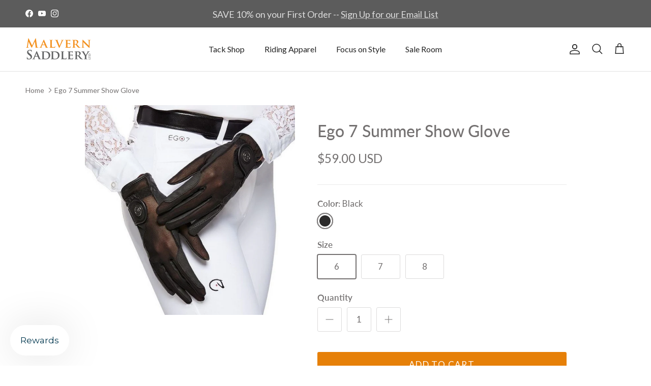

--- FILE ---
content_type: text/html; charset=utf-8
request_url: https://malvernsaddlery.com/products/ego7-summer-show-glove
body_size: 42731
content:
<!doctype html>
<html class="no-js" lang="en" dir="ltr">
  <head><meta charset="utf-8">
<meta name="viewport" content="width=device-width,initial-scale=1">
<title>Ego 7 Summer Show Glove &ndash; Malvern Saddlery</title><link rel="canonical" href="https://malvernsaddlery.com/products/ego7-summer-show-glove"><link rel="icon" href="//malvernsaddlery.com/cdn/shop/files/MS_ig_profile_wht.png?crop=center&height=48&v=1752695008&width=48" type="image/png">
  <link rel="apple-touch-icon" href="//malvernsaddlery.com/cdn/shop/files/MS_ig_profile_wht.png?crop=center&height=180&v=1752695008&width=180"><meta name="description" content="The ultimate Summer competition glove, no sacrifice on the grip with all of the benefits of an airflow and super feminine fashion flair. whole sizes 6-8"><meta property="og:site_name" content="Malvern Saddlery">
<meta property="og:url" content="https://malvernsaddlery.com/products/ego7-summer-show-glove">
<meta property="og:title" content="Ego 7 Summer Show Glove">
<meta property="og:type" content="product">
<meta property="og:description" content="The ultimate Summer competition glove, no sacrifice on the grip with all of the benefits of an airflow and super feminine fashion flair. whole sizes 6-8"><meta property="og:image" content="http://malvernsaddlery.com/cdn/shop/products/ego7_mesh_glove.png?crop=center&height=1200&v=1750264290&width=1200">
  <meta property="og:image:secure_url" content="https://malvernsaddlery.com/cdn/shop/products/ego7_mesh_glove.png?crop=center&height=1200&v=1750264290&width=1200">
  <meta property="og:image:width" content="1080">
  <meta property="og:image:height" content="1080"><meta property="og:price:amount" content="59.00">
  <meta property="og:price:currency" content="USD"><meta name="twitter:card" content="summary_large_image">
<meta name="twitter:title" content="Ego 7 Summer Show Glove">
<meta name="twitter:description" content="The ultimate Summer competition glove, no sacrifice on the grip with all of the benefits of an airflow and super feminine fashion flair. whole sizes 6-8">
<!-- Google Tag Manager -->
    <script>(function(w,d,s,l,i){w[l]=w[l]||[];w[l].push({'gtm.start':
    new Date().getTime(),event:'gtm.js'});var f=d.getElementsByTagName(s)[0],
    j=d.createElement(s),dl=l!='dataLayer'?'&l='+l:'';j.async=true;j.src=
    'https://www.googletagmanager.com/gtm.js?id='+i+dl;f.parentNode.insertBefore(j,f);
    })(window,document,'script','dataLayer','GTM-KS79HV9');</script>
    <!-- End Google Tag Manager --><style>@font-face {
  font-family: Lato;
  font-weight: 400;
  font-style: normal;
  font-display: fallback;
  src: url("//malvernsaddlery.com/cdn/fonts/lato/lato_n4.c3b93d431f0091c8be23185e15c9d1fee1e971c5.woff2") format("woff2"),
       url("//malvernsaddlery.com/cdn/fonts/lato/lato_n4.d5c00c781efb195594fd2fd4ad04f7882949e327.woff") format("woff");
}
@font-face {
  font-family: Lato;
  font-weight: 700;
  font-style: normal;
  font-display: fallback;
  src: url("//malvernsaddlery.com/cdn/fonts/lato/lato_n7.900f219bc7337bc57a7a2151983f0a4a4d9d5dcf.woff2") format("woff2"),
       url("//malvernsaddlery.com/cdn/fonts/lato/lato_n7.a55c60751adcc35be7c4f8a0313f9698598612ee.woff") format("woff");
}
@font-face {
  font-family: Lato;
  font-weight: 500;
  font-style: normal;
  font-display: fallback;
  src: url("//malvernsaddlery.com/cdn/fonts/lato/lato_n5.b2fec044fbe05725e71d90882e5f3b21dae2efbd.woff2") format("woff2"),
       url("//malvernsaddlery.com/cdn/fonts/lato/lato_n5.f25a9a5c73ff9372e69074488f99e8ac702b5447.woff") format("woff");
}
@font-face {
  font-family: Lato;
  font-weight: 400;
  font-style: italic;
  font-display: fallback;
  src: url("//malvernsaddlery.com/cdn/fonts/lato/lato_i4.09c847adc47c2fefc3368f2e241a3712168bc4b6.woff2") format("woff2"),
       url("//malvernsaddlery.com/cdn/fonts/lato/lato_i4.3c7d9eb6c1b0a2bf62d892c3ee4582b016d0f30c.woff") format("woff");
}
@font-face {
  font-family: Lato;
  font-weight: 700;
  font-style: italic;
  font-display: fallback;
  src: url("//malvernsaddlery.com/cdn/fonts/lato/lato_i7.16ba75868b37083a879b8dd9f2be44e067dfbf92.woff2") format("woff2"),
       url("//malvernsaddlery.com/cdn/fonts/lato/lato_i7.4c07c2b3b7e64ab516aa2f2081d2bb0366b9dce8.woff") format("woff");
}
@font-face {
  font-family: Lato;
  font-weight: 500;
  font-style: normal;
  font-display: fallback;
  src: url("//malvernsaddlery.com/cdn/fonts/lato/lato_n5.b2fec044fbe05725e71d90882e5f3b21dae2efbd.woff2") format("woff2"),
       url("//malvernsaddlery.com/cdn/fonts/lato/lato_n5.f25a9a5c73ff9372e69074488f99e8ac702b5447.woff") format("woff");
}
@font-face {
  font-family: Cardo;
  font-weight: 400;
  font-style: normal;
  font-display: fallback;
  src: url("//malvernsaddlery.com/cdn/fonts/cardo/cardo_n4.8d7bdd0369840597cbb62dc8a447619701d8d34a.woff2") format("woff2"),
       url("//malvernsaddlery.com/cdn/fonts/cardo/cardo_n4.23b63d1eff80cb5da813c4cccb6427058253ce24.woff") format("woff");
}
@font-face {
  font-family: Lato;
  font-weight: 400;
  font-style: normal;
  font-display: fallback;
  src: url("//malvernsaddlery.com/cdn/fonts/lato/lato_n4.c3b93d431f0091c8be23185e15c9d1fee1e971c5.woff2") format("woff2"),
       url("//malvernsaddlery.com/cdn/fonts/lato/lato_n4.d5c00c781efb195594fd2fd4ad04f7882949e327.woff") format("woff");
}
@font-face {
  font-family: Lato;
  font-weight: 600;
  font-style: normal;
  font-display: fallback;
  src: url("//malvernsaddlery.com/cdn/fonts/lato/lato_n6.38d0e3b23b74a60f769c51d1df73fac96c580d59.woff2") format("woff2"),
       url("//malvernsaddlery.com/cdn/fonts/lato/lato_n6.3365366161bdcc36a3f97cfbb23954d8c4bf4079.woff") format("woff");
}
:root {
  --page-container-width:          1600px;
  --reading-container-width:       720px;
  --divider-opacity:               0.14;
  --gutter-large:                  30px;
  --gutter-desktop:                20px;
  --gutter-mobile:                 16px;
  --section-padding:               50px;
  --larger-section-padding:        80px;
  --larger-section-padding-mobile: 60px;
  --largest-section-padding:       110px;
  --aos-animate-duration:          0.6s;

  --base-font-family:              Lato, sans-serif;
  --base-font-weight:              400;
  --base-font-style:               normal;
  --heading-font-family:           Lato, sans-serif;
  --heading-font-weight:           500;
  --heading-font-style:            normal;
  --logo-font-family:              Cardo, serif;
  --logo-font-weight:              400;
  --logo-font-style:               normal;
  --nav-font-family:               Lato, sans-serif;
  --nav-font-weight:               400;
  --nav-font-style:                normal;

  --base-text-size:17px;
  --base-line-height:              1.6;
  --input-text-size:17px;
  --smaller-text-size-1:14px;
  --smaller-text-size-2:15px;
  --smaller-text-size-3:14px;
  --smaller-text-size-4:13px;
  --larger-text-size:32px;
  --super-large-text-size:56px;
  --super-large-mobile-text-size:26px;
  --larger-mobile-text-size:26px;
  --logo-text-size:22px;--btn-letter-spacing: 0.08em;
    --btn-text-transform: uppercase;
    --button-text-size: 15px;
    --quickbuy-button-text-size: 13;
    --small-feature-link-font-size: 0.75em;
    --input-btn-padding-top:             1.2em;
    --input-btn-padding-bottom:          1.2em;--heading-text-transform:none;
  --nav-text-size:                      16px;
  --mobile-menu-font-weight:            inherit;

  --body-bg-color:                      255 255 255;
  --bg-color:                           255 255 255;
  --body-text-color:                    115 112 112;
  --text-color:                         115 112 112;

  --header-text-col:                    #232323;--header-text-hover-col:             var(--main-nav-link-hover-col);--header-bg-col:                     #ffffff;
  --heading-color:                     116 113 113;
  --body-heading-color:                116 113 113;
  --heading-divider-col:               #e2e2e2;

  --logo-col:                          #f3901d;
  --main-nav-bg:                       #ffffff;
  --main-nav-link-col:                 #5c5c5c;
  --main-nav-link-hover-col:           #f3901d;
  --main-nav-link-featured-col:        #f3901d;

  --link-color:                        243 144 29;
  --body-link-color:                   243 144 29;

  --btn-bg-color:                        230 128 8;
  --btn-bg-hover-color:                  116 113 113;
  --btn-border-color:                    230 128 8;
  --btn-border-hover-color:              116 113 113;
  --btn-text-color:                      255 255 255;
  --btn-text-hover-color:                255 255 255;--btn-alt-bg-color:                    230 128 8;
  --btn-alt-text-color:                  255 255 255;
  --btn-alt-border-color:                230 128 8;
  --btn-alt-border-hover-color:          230 128 8;--btn-ter-bg-color:                    235 235 235;
  --btn-ter-text-color:                  63 62 62;
  --btn-ter-bg-hover-color:              230 128 8;
  --btn-ter-text-hover-color:            255 255 255;--btn-border-radius: 3px;--color-scheme-default:                             #ffffff;
  --color-scheme-default-color:                       255 255 255;
  --color-scheme-default-text-color:                  115 112 112;
  --color-scheme-default-head-color:                  116 113 113;
  --color-scheme-default-link-color:                  243 144 29;
  --color-scheme-default-btn-text-color:              255 255 255;
  --color-scheme-default-btn-text-hover-color:        255 255 255;
  --color-scheme-default-btn-bg-color:                230 128 8;
  --color-scheme-default-btn-bg-hover-color:          116 113 113;
  --color-scheme-default-btn-border-color:            230 128 8;
  --color-scheme-default-btn-border-hover-color:      116 113 113;
  --color-scheme-default-btn-alt-text-color:          255 255 255;
  --color-scheme-default-btn-alt-bg-color:            230 128 8;
  --color-scheme-default-btn-alt-border-color:        230 128 8;
  --color-scheme-default-btn-alt-border-hover-color:  230 128 8;

  --color-scheme-1:                             #ffffff;
  --color-scheme-1-color:                       255 255 255;
  --color-scheme-1-text-color:                  115 112 112;
  --color-scheme-1-head-color:                  116 113 113;
  --color-scheme-1-link-color:                  92 92 92;
  --color-scheme-1-btn-text-color:              255 255 255;
  --color-scheme-1-btn-text-hover-color:        255 255 255;
  --color-scheme-1-btn-bg-color:                230 128 8;
  --color-scheme-1-btn-bg-hover-color:          243 144 29;
  --color-scheme-1-btn-border-color:            230 128 8;
  --color-scheme-1-btn-border-hover-color:      243 144 29;
  --color-scheme-1-btn-alt-text-color:          115 112 112;
  --color-scheme-1-btn-alt-bg-color:            255 255 255;
  --color-scheme-1-btn-alt-border-color:        115 112 112;
  --color-scheme-1-btn-alt-border-hover-color:  115 112 112;

  --color-scheme-2:                             #737070;
  --color-scheme-2-color:                       115 112 112;
  --color-scheme-2-text-color:                  226 226 226;
  --color-scheme-2-head-color:                  255 255 255;
  --color-scheme-2-link-color:                  226 226 226;
  --color-scheme-2-btn-text-color:              255 255 255;
  --color-scheme-2-btn-text-hover-color:        255 255 255;
  --color-scheme-2-btn-bg-color:                230 128 8;
  --color-scheme-2-btn-bg-hover-color:          241 178 105;
  --color-scheme-2-btn-border-color:            230 128 8;
  --color-scheme-2-btn-border-hover-color:      241 178 105;
  --color-scheme-2-btn-alt-text-color:          255 255 255;
  --color-scheme-2-btn-alt-bg-color:            230 128 8;
  --color-scheme-2-btn-alt-border-color:        255 255 255;
  --color-scheme-2-btn-alt-border-hover-color:  255 255 255;

  /* Shop Pay payment terms */
  --payment-terms-background-color:    #ffffff;--quickbuy-bg: 255 255 255;--body-input-background-color:       rgb(var(--body-bg-color));
  --input-background-color:            rgb(var(--body-bg-color));
  --body-input-text-color:             var(--body-text-color);
  --input-text-color:                  var(--body-text-color);
  --body-input-border-color:           rgb(220, 219, 219);
  --input-border-color:                rgb(220, 219, 219);
  --input-border-color-hover:          rgb(178, 176, 176);
  --input-border-color-active:         rgb(115, 112, 112);

  --swatch-cross-svg:                  url("data:image/svg+xml,%3Csvg xmlns='http://www.w3.org/2000/svg' width='240' height='240' viewBox='0 0 24 24' fill='none' stroke='rgb(220, 219, 219)' stroke-width='0.09' preserveAspectRatio='none' %3E%3Cline x1='24' y1='0' x2='0' y2='24'%3E%3C/line%3E%3C/svg%3E");
  --swatch-cross-hover:                url("data:image/svg+xml,%3Csvg xmlns='http://www.w3.org/2000/svg' width='240' height='240' viewBox='0 0 24 24' fill='none' stroke='rgb(178, 176, 176)' stroke-width='0.09' preserveAspectRatio='none' %3E%3Cline x1='24' y1='0' x2='0' y2='24'%3E%3C/line%3E%3C/svg%3E");
  --swatch-cross-active:               url("data:image/svg+xml,%3Csvg xmlns='http://www.w3.org/2000/svg' width='240' height='240' viewBox='0 0 24 24' fill='none' stroke='rgb(115, 112, 112)' stroke-width='0.09' preserveAspectRatio='none' %3E%3Cline x1='24' y1='0' x2='0' y2='24'%3E%3C/line%3E%3C/svg%3E");

  --footer-divider-col:                #e2e2e2;
  --footer-text-col:                   255 255 255;
  --footer-heading-col:                226 226 226;
  --footer-bg:                         #5f6062;--product-label-overlay-justify: flex-start;--product-label-overlay-align: flex-start;--product-label-overlay-reduction-text:   #ffffff;
  --product-label-overlay-reduction-bg:     #e68008;
  --product-label-overlay-stock-text:       #ffffff;
  --product-label-overlay-stock-bg:         #8a8f93;
  --product-label-overlay-new-text:         #ffffff;
  --product-label-overlay-new-bg:           #747171;
  --product-label-overlay-meta-text:        #ffffff;
  --product-label-overlay-meta-bg:          #f3901d;
  --product-label-sale-text:                #e68008;
  --product-label-sold-text:                #171717;
  --product-label-preorder-text:            rgba(0,0,0,0);

  --product-block-crop-align:               bottom;

  
  --product-block-price-align:              center;
  --product-block-price-item-margin-start:  .25rem;
  --product-block-price-item-margin-end:    .25rem;
  

  --collection-block-image-position:   center center;

  --swatch-picker-image-size:          30px;
  --swatch-crop-align:                 center center;

  --image-overlay-text-color:          255 255 255;--image-overlay-bg:                  rgba(115, 118, 120, 0.69);
  --image-overlay-shadow-start:        rgb(0 0 0 / 0.36);
  --image-overlay-box-opacity:         0.3;.image-overlay--bg-box .text-overlay .text-overlay__text {
      --image-overlay-box-bg: 255 255 255;
      --heading-color: var(--body-heading-color);
      --text-color: var(--body-text-color);
      --link-color: var(--body-link-color);
    }--product-inventory-ok-box-color:            #f2faf0;
  --product-inventory-ok-text-color:           #108043;
  --product-inventory-ok-icon-box-fill-color:  #fff;
  --product-inventory-low-box-color:           #fcf1cd;
  --product-inventory-low-text-color:          #dd9a1a;
  --product-inventory-low-icon-box-fill-color: #fff;
  --product-inventory-low-text-color-channels: 16, 128, 67;
  --product-inventory-ok-text-color-channels:  221, 154, 26;

  --rating-star-color: 230 128 8;
}::selection {
    background: rgb(var(--body-heading-color));
    color: rgb(var(--body-bg-color));
  }
  ::-moz-selection {
    background: rgb(var(--body-heading-color));
    color: rgb(var(--body-bg-color));
  }.use-color-scheme--default {
  --product-label-sale-text:           #e68008;
  --product-label-sold-text:           #171717;
  --product-label-preorder-text:       rgba(0,0,0,0);
  --input-background-color:            rgb(var(--body-bg-color));
  --input-text-color:                  var(--body-input-text-color);
  --input-border-color:                rgb(220, 219, 219);
  --input-border-color-hover:          rgb(178, 176, 176);
  --input-border-color-active:         rgb(115, 112, 112);
}.use-color-scheme--1 {
  --product-label-sale-text:           currentColor;
  --product-label-sold-text:           currentColor;
  --product-label-preorder-text:       currentColor;
  --input-background-color:            transparent;
  --input-text-color:                  115 112 112;
  --input-border-color:                rgb(213, 212, 212);
  --input-border-color-hover:          rgb(178, 176, 176);
  --input-border-color-active:         rgb(115, 112, 112);
}</style>

    <link href="//malvernsaddlery.com/cdn/shop/t/114/assets/main.css?v=2971865043194789151766240807" rel="stylesheet" type="text/css" media="all" />
<link rel="stylesheet" href="//malvernsaddlery.com/cdn/shop/t/114/assets/swatches.css?v=58536140742069562111768411503" media="print" onload="this.media='all'">
      <noscript><link rel="stylesheet" href="//malvernsaddlery.com/cdn/shop/t/114/assets/swatches.css?v=58536140742069562111768411503"></noscript><link rel="preload" as="font" href="//malvernsaddlery.com/cdn/fonts/lato/lato_n4.c3b93d431f0091c8be23185e15c9d1fee1e971c5.woff2" type="font/woff2" crossorigin><link rel="preload" as="font" href="//malvernsaddlery.com/cdn/fonts/lato/lato_n5.b2fec044fbe05725e71d90882e5f3b21dae2efbd.woff2" type="font/woff2" crossorigin><script>
      var template = {
        page_template : 'product',
        suffix : ''
      };
    </script>
    <script>
      document.documentElement.className = document.documentElement.className.replace('no-js', 'js');

      window.theme = {
        info: {
          name: 'Symmetry',
          version: '7.1.1'
        },
        device: {
          hasTouch: window.matchMedia('(any-pointer: coarse)').matches,
          hasHover: window.matchMedia('(hover: hover)').matches
        },
        mediaQueries: {
          md: '(min-width: 768px)',
          productMediaCarouselBreak: '(min-width: 1041px)'
        },
        routes: {
          base: 'https://malvernsaddlery.com',
          cart: '/cart',
          cartAdd: '/cart/add.js',
          cartUpdate: '/cart/update.js',
          predictiveSearch: '/search/suggest'
        },
        strings: {
          cartTermsConfirmation: "You must agree to the terms and conditions before continuing.",
          cartItemsQuantityError: "You can only add [QUANTITY] of this item to your cart.",
          generalSearchViewAll: "View all search results",
          noStock: "Sold out",
          noVariant: "Unavailable",
          productsProductChooseA: "Choose a",
          generalSearchPages: "Pages",
          generalSearchNoResultsWithoutTerms: "Sorry, we couldnʼt find any results",
          shippingCalculator: {
            singleRate: "There is one shipping rate for this destination:",
            multipleRates: "There are multiple shipping rates for this destination:",
            noRates: "We do not ship to this destination."
          }
        },
        settings: {
          moneyWithCurrencyFormat: "${{amount}} USD",
          cartType: "drawer",
          afterAddToCart: "notification",
          quickbuyStyle: "off",
          externalLinksNewTab: true,
          internalLinksSmoothScroll: true
        }
      }

      theme.inlineNavigationCheck = function() {
        var pageHeader = document.querySelector('.pageheader'),
            inlineNavContainer = pageHeader.querySelector('.logo-area__left__inner'),
            inlineNav = inlineNavContainer.querySelector('.navigation--left');
        if (inlineNav && getComputedStyle(inlineNav).display != 'none') {
          var inlineMenuCentered = document.querySelector('.pageheader--layout-inline-menu-center'),
              logoContainer = document.querySelector('.logo-area__middle__inner');
          if(inlineMenuCentered) {
            var rightWidth = document.querySelector('.logo-area__right__inner').clientWidth,
                middleWidth = logoContainer.clientWidth,
                logoArea = document.querySelector('.logo-area'),
                computedLogoAreaStyle = getComputedStyle(logoArea),
                logoAreaInnerWidth = logoArea.clientWidth - Math.ceil(parseFloat(computedLogoAreaStyle.paddingLeft)) - Math.ceil(parseFloat(computedLogoAreaStyle.paddingRight)),
                availableNavWidth = logoAreaInnerWidth - Math.max(rightWidth, middleWidth) * 2 - 40;
            inlineNavContainer.style.maxWidth = availableNavWidth + 'px';
          }

          var firstInlineNavLink = inlineNav.querySelector('.navigation__item:first-child'),
              lastInlineNavLink = inlineNav.querySelector('.navigation__item:last-child');
          if (lastInlineNavLink) {
            var inlineNavWidth = null;
            if(document.querySelector('html[dir=rtl]')) {
              inlineNavWidth = firstInlineNavLink.offsetLeft - lastInlineNavLink.offsetLeft + firstInlineNavLink.offsetWidth;
            } else {
              inlineNavWidth = lastInlineNavLink.offsetLeft - firstInlineNavLink.offsetLeft + lastInlineNavLink.offsetWidth;
            }
            if (inlineNavContainer.offsetWidth >= inlineNavWidth) {
              pageHeader.classList.add('pageheader--layout-inline-permitted');
              var tallLogo = logoContainer.clientHeight > lastInlineNavLink.clientHeight + 20;
              if (tallLogo) {
                inlineNav.classList.add('navigation--tight-underline');
              } else {
                inlineNav.classList.remove('navigation--tight-underline');
              }
            } else {
              pageHeader.classList.remove('pageheader--layout-inline-permitted');
            }
          }
        }
      };

      theme.setInitialHeaderHeightProperty = () => {
        const section = document.querySelector('.section-header');
        if (section) {
          document.documentElement.style.setProperty('--theme-header-height', Math.ceil(section.clientHeight) + 'px');
        }
      };
    </script>

    <script src="//malvernsaddlery.com/cdn/shop/t/114/assets/main.js?v=66933730433444639621766240807" defer></script>
      <script src="//malvernsaddlery.com/cdn/shop/t/114/assets/animate-on-scroll.js?v=15249566486942820451766240807" defer></script>
      <link href="//malvernsaddlery.com/cdn/shop/t/114/assets/animate-on-scroll.css?v=35216439550296132921766240807" rel="stylesheet" type="text/css" media="all" />
    

    <script>window.performance && window.performance.mark && window.performance.mark('shopify.content_for_header.start');</script><meta name="google-site-verification" content="XH41vsTBQVbLOMyXSne-PPU8sCYLdWQpGC4-qlqCwCA">
<meta id="shopify-digital-wallet" name="shopify-digital-wallet" content="/27301070/digital_wallets/dialog">
<meta name="shopify-checkout-api-token" content="666f9267eb1c23292efaa88a84e38695">
<meta id="in-context-paypal-metadata" data-shop-id="27301070" data-venmo-supported="false" data-environment="production" data-locale="en_US" data-paypal-v4="true" data-currency="USD">
<link rel="alternate" type="application/json+oembed" href="https://malvernsaddlery.com/products/ego7-summer-show-glove.oembed">
<script async="async" src="/checkouts/internal/preloads.js?locale=en-US"></script>
<link rel="preconnect" href="https://shop.app" crossorigin="anonymous">
<script async="async" src="https://shop.app/checkouts/internal/preloads.js?locale=en-US&shop_id=27301070" crossorigin="anonymous"></script>
<script id="apple-pay-shop-capabilities" type="application/json">{"shopId":27301070,"countryCode":"US","currencyCode":"USD","merchantCapabilities":["supports3DS"],"merchantId":"gid:\/\/shopify\/Shop\/27301070","merchantName":"Malvern Saddlery","requiredBillingContactFields":["postalAddress","email","phone"],"requiredShippingContactFields":["postalAddress","email","phone"],"shippingType":"shipping","supportedNetworks":["visa","masterCard","amex","discover","elo","jcb"],"total":{"type":"pending","label":"Malvern Saddlery","amount":"1.00"},"shopifyPaymentsEnabled":true,"supportsSubscriptions":true}</script>
<script id="shopify-features" type="application/json">{"accessToken":"666f9267eb1c23292efaa88a84e38695","betas":["rich-media-storefront-analytics"],"domain":"malvernsaddlery.com","predictiveSearch":true,"shopId":27301070,"locale":"en"}</script>
<script>var Shopify = Shopify || {};
Shopify.shop = "malvernsaddly.myshopify.com";
Shopify.locale = "en";
Shopify.currency = {"active":"USD","rate":"1.0"};
Shopify.country = "US";
Shopify.theme = {"name":"Megantic-V1.1 [DO NOT DELETE] 25-12-20","id":184037736741,"schema_name":"Symmetry","schema_version":"7.1.1","theme_store_id":568,"role":"main"};
Shopify.theme.handle = "null";
Shopify.theme.style = {"id":null,"handle":null};
Shopify.cdnHost = "malvernsaddlery.com/cdn";
Shopify.routes = Shopify.routes || {};
Shopify.routes.root = "/";</script>
<script type="module">!function(o){(o.Shopify=o.Shopify||{}).modules=!0}(window);</script>
<script>!function(o){function n(){var o=[];function n(){o.push(Array.prototype.slice.apply(arguments))}return n.q=o,n}var t=o.Shopify=o.Shopify||{};t.loadFeatures=n(),t.autoloadFeatures=n()}(window);</script>
<script>
  window.ShopifyPay = window.ShopifyPay || {};
  window.ShopifyPay.apiHost = "shop.app\/pay";
  window.ShopifyPay.redirectState = null;
</script>
<script id="shop-js-analytics" type="application/json">{"pageType":"product"}</script>
<script defer="defer" async type="module" src="//malvernsaddlery.com/cdn/shopifycloud/shop-js/modules/v2/client.init-shop-cart-sync_C5BV16lS.en.esm.js"></script>
<script defer="defer" async type="module" src="//malvernsaddlery.com/cdn/shopifycloud/shop-js/modules/v2/chunk.common_CygWptCX.esm.js"></script>
<script type="module">
  await import("//malvernsaddlery.com/cdn/shopifycloud/shop-js/modules/v2/client.init-shop-cart-sync_C5BV16lS.en.esm.js");
await import("//malvernsaddlery.com/cdn/shopifycloud/shop-js/modules/v2/chunk.common_CygWptCX.esm.js");

  window.Shopify.SignInWithShop?.initShopCartSync?.({"fedCMEnabled":true,"windoidEnabled":true});

</script>
<script defer="defer" async type="module" src="//malvernsaddlery.com/cdn/shopifycloud/shop-js/modules/v2/client.payment-terms_CZxnsJam.en.esm.js"></script>
<script defer="defer" async type="module" src="//malvernsaddlery.com/cdn/shopifycloud/shop-js/modules/v2/chunk.common_CygWptCX.esm.js"></script>
<script defer="defer" async type="module" src="//malvernsaddlery.com/cdn/shopifycloud/shop-js/modules/v2/chunk.modal_D71HUcav.esm.js"></script>
<script type="module">
  await import("//malvernsaddlery.com/cdn/shopifycloud/shop-js/modules/v2/client.payment-terms_CZxnsJam.en.esm.js");
await import("//malvernsaddlery.com/cdn/shopifycloud/shop-js/modules/v2/chunk.common_CygWptCX.esm.js");
await import("//malvernsaddlery.com/cdn/shopifycloud/shop-js/modules/v2/chunk.modal_D71HUcav.esm.js");

  
</script>
<script>
  window.Shopify = window.Shopify || {};
  if (!window.Shopify.featureAssets) window.Shopify.featureAssets = {};
  window.Shopify.featureAssets['shop-js'] = {"shop-cart-sync":["modules/v2/client.shop-cart-sync_ZFArdW7E.en.esm.js","modules/v2/chunk.common_CygWptCX.esm.js"],"init-fed-cm":["modules/v2/client.init-fed-cm_CmiC4vf6.en.esm.js","modules/v2/chunk.common_CygWptCX.esm.js"],"shop-button":["modules/v2/client.shop-button_tlx5R9nI.en.esm.js","modules/v2/chunk.common_CygWptCX.esm.js"],"shop-cash-offers":["modules/v2/client.shop-cash-offers_DOA2yAJr.en.esm.js","modules/v2/chunk.common_CygWptCX.esm.js","modules/v2/chunk.modal_D71HUcav.esm.js"],"init-windoid":["modules/v2/client.init-windoid_sURxWdc1.en.esm.js","modules/v2/chunk.common_CygWptCX.esm.js"],"shop-toast-manager":["modules/v2/client.shop-toast-manager_ClPi3nE9.en.esm.js","modules/v2/chunk.common_CygWptCX.esm.js"],"init-shop-email-lookup-coordinator":["modules/v2/client.init-shop-email-lookup-coordinator_B8hsDcYM.en.esm.js","modules/v2/chunk.common_CygWptCX.esm.js"],"init-shop-cart-sync":["modules/v2/client.init-shop-cart-sync_C5BV16lS.en.esm.js","modules/v2/chunk.common_CygWptCX.esm.js"],"avatar":["modules/v2/client.avatar_BTnouDA3.en.esm.js"],"pay-button":["modules/v2/client.pay-button_FdsNuTd3.en.esm.js","modules/v2/chunk.common_CygWptCX.esm.js"],"init-customer-accounts":["modules/v2/client.init-customer-accounts_DxDtT_ad.en.esm.js","modules/v2/client.shop-login-button_C5VAVYt1.en.esm.js","modules/v2/chunk.common_CygWptCX.esm.js","modules/v2/chunk.modal_D71HUcav.esm.js"],"init-shop-for-new-customer-accounts":["modules/v2/client.init-shop-for-new-customer-accounts_ChsxoAhi.en.esm.js","modules/v2/client.shop-login-button_C5VAVYt1.en.esm.js","modules/v2/chunk.common_CygWptCX.esm.js","modules/v2/chunk.modal_D71HUcav.esm.js"],"shop-login-button":["modules/v2/client.shop-login-button_C5VAVYt1.en.esm.js","modules/v2/chunk.common_CygWptCX.esm.js","modules/v2/chunk.modal_D71HUcav.esm.js"],"init-customer-accounts-sign-up":["modules/v2/client.init-customer-accounts-sign-up_CPSyQ0Tj.en.esm.js","modules/v2/client.shop-login-button_C5VAVYt1.en.esm.js","modules/v2/chunk.common_CygWptCX.esm.js","modules/v2/chunk.modal_D71HUcav.esm.js"],"shop-follow-button":["modules/v2/client.shop-follow-button_Cva4Ekp9.en.esm.js","modules/v2/chunk.common_CygWptCX.esm.js","modules/v2/chunk.modal_D71HUcav.esm.js"],"checkout-modal":["modules/v2/client.checkout-modal_BPM8l0SH.en.esm.js","modules/v2/chunk.common_CygWptCX.esm.js","modules/v2/chunk.modal_D71HUcav.esm.js"],"lead-capture":["modules/v2/client.lead-capture_Bi8yE_yS.en.esm.js","modules/v2/chunk.common_CygWptCX.esm.js","modules/v2/chunk.modal_D71HUcav.esm.js"],"shop-login":["modules/v2/client.shop-login_D6lNrXab.en.esm.js","modules/v2/chunk.common_CygWptCX.esm.js","modules/v2/chunk.modal_D71HUcav.esm.js"],"payment-terms":["modules/v2/client.payment-terms_CZxnsJam.en.esm.js","modules/v2/chunk.common_CygWptCX.esm.js","modules/v2/chunk.modal_D71HUcav.esm.js"]};
</script>
<script>(function() {
  var isLoaded = false;
  function asyncLoad() {
    if (isLoaded) return;
    isLoaded = true;
    var urls = ["\/\/d1liekpayvooaz.cloudfront.net\/apps\/customizery\/customizery.js?shop=malvernsaddly.myshopify.com","\/\/code.tidio.co\/efm4xlaf2ok4gldaewglingcfm02iuns.js?shop=malvernsaddly.myshopify.com","https:\/\/call-back.co\/app.bundle.js?shop=malvernsaddly.myshopify.com","https:\/\/str.rise-ai.com\/?shop=malvernsaddly.myshopify.com","https:\/\/strn.rise-ai.com\/?shop=malvernsaddly.myshopify.com","https:\/\/cdn.hextom.com\/js\/quickannouncementbar.js?shop=malvernsaddly.myshopify.com","https:\/\/s3.eu-west-1.amazonaws.com\/production-klarna-il-shopify-osm\/0b7fe7c4a98ef8166eeafee767bc667686567a25\/malvernsaddly.myshopify.com-1766243458400.js?shop=malvernsaddly.myshopify.com"];
    for (var i = 0; i < urls.length; i++) {
      var s = document.createElement('script');
      s.type = 'text/javascript';
      s.async = true;
      s.src = urls[i];
      var x = document.getElementsByTagName('script')[0];
      x.parentNode.insertBefore(s, x);
    }
  };
  if(window.attachEvent) {
    window.attachEvent('onload', asyncLoad);
  } else {
    window.addEventListener('load', asyncLoad, false);
  }
})();</script>
<script id="__st">var __st={"a":27301070,"offset":-18000,"reqid":"b197d1c6-6dbd-42ed-aecd-fcf2ff32b1fa-1768736532","pageurl":"malvernsaddlery.com\/products\/ego7-summer-show-glove","u":"7fdfefaf39bd","p":"product","rtyp":"product","rid":4537721487402};</script>
<script>window.ShopifyPaypalV4VisibilityTracking = true;</script>
<script id="captcha-bootstrap">!function(){'use strict';const t='contact',e='account',n='new_comment',o=[[t,t],['blogs',n],['comments',n],[t,'customer']],c=[[e,'customer_login'],[e,'guest_login'],[e,'recover_customer_password'],[e,'create_customer']],r=t=>t.map((([t,e])=>`form[action*='/${t}']:not([data-nocaptcha='true']) input[name='form_type'][value='${e}']`)).join(','),a=t=>()=>t?[...document.querySelectorAll(t)].map((t=>t.form)):[];function s(){const t=[...o],e=r(t);return a(e)}const i='password',u='form_key',d=['recaptcha-v3-token','g-recaptcha-response','h-captcha-response',i],f=()=>{try{return window.sessionStorage}catch{return}},m='__shopify_v',_=t=>t.elements[u];function p(t,e,n=!1){try{const o=window.sessionStorage,c=JSON.parse(o.getItem(e)),{data:r}=function(t){const{data:e,action:n}=t;return t[m]||n?{data:e,action:n}:{data:t,action:n}}(c);for(const[e,n]of Object.entries(r))t.elements[e]&&(t.elements[e].value=n);n&&o.removeItem(e)}catch(o){console.error('form repopulation failed',{error:o})}}const l='form_type',E='cptcha';function T(t){t.dataset[E]=!0}const w=window,h=w.document,L='Shopify',v='ce_forms',y='captcha';let A=!1;((t,e)=>{const n=(g='f06e6c50-85a8-45c8-87d0-21a2b65856fe',I='https://cdn.shopify.com/shopifycloud/storefront-forms-hcaptcha/ce_storefront_forms_captcha_hcaptcha.v1.5.2.iife.js',D={infoText:'Protected by hCaptcha',privacyText:'Privacy',termsText:'Terms'},(t,e,n)=>{const o=w[L][v],c=o.bindForm;if(c)return c(t,g,e,D).then(n);var r;o.q.push([[t,g,e,D],n]),r=I,A||(h.body.append(Object.assign(h.createElement('script'),{id:'captcha-provider',async:!0,src:r})),A=!0)});var g,I,D;w[L]=w[L]||{},w[L][v]=w[L][v]||{},w[L][v].q=[],w[L][y]=w[L][y]||{},w[L][y].protect=function(t,e){n(t,void 0,e),T(t)},Object.freeze(w[L][y]),function(t,e,n,w,h,L){const[v,y,A,g]=function(t,e,n){const i=e?o:[],u=t?c:[],d=[...i,...u],f=r(d),m=r(i),_=r(d.filter((([t,e])=>n.includes(e))));return[a(f),a(m),a(_),s()]}(w,h,L),I=t=>{const e=t.target;return e instanceof HTMLFormElement?e:e&&e.form},D=t=>v().includes(t);t.addEventListener('submit',(t=>{const e=I(t);if(!e)return;const n=D(e)&&!e.dataset.hcaptchaBound&&!e.dataset.recaptchaBound,o=_(e),c=g().includes(e)&&(!o||!o.value);(n||c)&&t.preventDefault(),c&&!n&&(function(t){try{if(!f())return;!function(t){const e=f();if(!e)return;const n=_(t);if(!n)return;const o=n.value;o&&e.removeItem(o)}(t);const e=Array.from(Array(32),(()=>Math.random().toString(36)[2])).join('');!function(t,e){_(t)||t.append(Object.assign(document.createElement('input'),{type:'hidden',name:u})),t.elements[u].value=e}(t,e),function(t,e){const n=f();if(!n)return;const o=[...t.querySelectorAll(`input[type='${i}']`)].map((({name:t})=>t)),c=[...d,...o],r={};for(const[a,s]of new FormData(t).entries())c.includes(a)||(r[a]=s);n.setItem(e,JSON.stringify({[m]:1,action:t.action,data:r}))}(t,e)}catch(e){console.error('failed to persist form',e)}}(e),e.submit())}));const S=(t,e)=>{t&&!t.dataset[E]&&(n(t,e.some((e=>e===t))),T(t))};for(const o of['focusin','change'])t.addEventListener(o,(t=>{const e=I(t);D(e)&&S(e,y())}));const B=e.get('form_key'),M=e.get(l),P=B&&M;t.addEventListener('DOMContentLoaded',(()=>{const t=y();if(P)for(const e of t)e.elements[l].value===M&&p(e,B);[...new Set([...A(),...v().filter((t=>'true'===t.dataset.shopifyCaptcha))])].forEach((e=>S(e,t)))}))}(h,new URLSearchParams(w.location.search),n,t,e,['guest_login'])})(!0,!0)}();</script>
<script integrity="sha256-4kQ18oKyAcykRKYeNunJcIwy7WH5gtpwJnB7kiuLZ1E=" data-source-attribution="shopify.loadfeatures" defer="defer" src="//malvernsaddlery.com/cdn/shopifycloud/storefront/assets/storefront/load_feature-a0a9edcb.js" crossorigin="anonymous"></script>
<script crossorigin="anonymous" defer="defer" src="//malvernsaddlery.com/cdn/shopifycloud/storefront/assets/shopify_pay/storefront-65b4c6d7.js?v=20250812"></script>
<script data-source-attribution="shopify.dynamic_checkout.dynamic.init">var Shopify=Shopify||{};Shopify.PaymentButton=Shopify.PaymentButton||{isStorefrontPortableWallets:!0,init:function(){window.Shopify.PaymentButton.init=function(){};var t=document.createElement("script");t.src="https://malvernsaddlery.com/cdn/shopifycloud/portable-wallets/latest/portable-wallets.en.js",t.type="module",document.head.appendChild(t)}};
</script>
<script data-source-attribution="shopify.dynamic_checkout.buyer_consent">
  function portableWalletsHideBuyerConsent(e){var t=document.getElementById("shopify-buyer-consent"),n=document.getElementById("shopify-subscription-policy-button");t&&n&&(t.classList.add("hidden"),t.setAttribute("aria-hidden","true"),n.removeEventListener("click",e))}function portableWalletsShowBuyerConsent(e){var t=document.getElementById("shopify-buyer-consent"),n=document.getElementById("shopify-subscription-policy-button");t&&n&&(t.classList.remove("hidden"),t.removeAttribute("aria-hidden"),n.addEventListener("click",e))}window.Shopify?.PaymentButton&&(window.Shopify.PaymentButton.hideBuyerConsent=portableWalletsHideBuyerConsent,window.Shopify.PaymentButton.showBuyerConsent=portableWalletsShowBuyerConsent);
</script>
<script data-source-attribution="shopify.dynamic_checkout.cart.bootstrap">document.addEventListener("DOMContentLoaded",(function(){function t(){return document.querySelector("shopify-accelerated-checkout-cart, shopify-accelerated-checkout")}if(t())Shopify.PaymentButton.init();else{new MutationObserver((function(e,n){t()&&(Shopify.PaymentButton.init(),n.disconnect())})).observe(document.body,{childList:!0,subtree:!0})}}));
</script>
<script id='scb4127' type='text/javascript' async='' src='https://malvernsaddlery.com/cdn/shopifycloud/privacy-banner/storefront-banner.js'></script><link id="shopify-accelerated-checkout-styles" rel="stylesheet" media="screen" href="https://malvernsaddlery.com/cdn/shopifycloud/portable-wallets/latest/accelerated-checkout-backwards-compat.css" crossorigin="anonymous">
<style id="shopify-accelerated-checkout-cart">
        #shopify-buyer-consent {
  margin-top: 1em;
  display: inline-block;
  width: 100%;
}

#shopify-buyer-consent.hidden {
  display: none;
}

#shopify-subscription-policy-button {
  background: none;
  border: none;
  padding: 0;
  text-decoration: underline;
  font-size: inherit;
  cursor: pointer;
}

#shopify-subscription-policy-button::before {
  box-shadow: none;
}

      </style>
<script id="sections-script" data-sections="related-products" defer="defer" src="//malvernsaddlery.com/cdn/shop/t/114/compiled_assets/scripts.js?18374"></script>
<script>window.performance && window.performance.mark && window.performance.mark('shopify.content_for_header.end');</script>
<!-- CC Custom Head Start --><!-- CC Custom Head End -->
    <script>
      window.preordertext = "Pre-order";
      window.atctext = "Add to cart";
      var allvariants = [];
      
      var singlevariant = {};
      singlevariant.inventory_quantity = '5';
      singlevariant.variantid = '45078785753381';
      allvariants.push(singlevariant);
      
      var singlevariant = {};
      singlevariant.inventory_quantity = '3';
      singlevariant.variantid = '45078785786149';
      allvariants.push(singlevariant);
      
      var singlevariant = {};
      singlevariant.inventory_quantity = '3';
      singlevariant.variantid = '45078785818917';
      allvariants.push(singlevariant);
      
    </script>
    
    
  <!-- BEGIN app block: shopify://apps/menulock-disable-right-click/blocks/menulock/1342e2cd-2ecf-46e6-ad53-7e2e0211e393 --><script>
if (!window.__menulock_initialized) {
  window.__menulock_initialized = true;

  const isMobile = window.navigator.userAgent.match(/mobi/i);
  if (!isMobile) {

    
      // If you've disabled everything we can safely blacklist all events.
      document.addEventListener("contextmenu", function(event) {
        var notInput = (event.target || event.srcElement).tagName.toLowerCase() !== "input" && (event.target || event.srcElement).tagName.toLowerCase() !== "textarea";
        if (notInput) {
          event.preventDefault();
        }
      });
    

    // disable_right_click_text
    
        document.addEventListener("contextmenu", function(event) {
          var notInput = (event.target || event.srcElement).tagName.toLowerCase() !== "input" && (event.target || event.srcElement).tagName.toLowerCase() !== "textarea";
          if (notInput && (event.target || event.srcElement).innerText) {
            event.preventDefault();
          }
        });

        const textProtectionStyle = document.createElement("style");
        textProtectionStyle.type = "text/css";
        textProtectionStyle.innerHTML = 'body {' +
            '-webkit-touch-callout: none;' +
            '-webkit-user-select: none;' +
            '-khtml-user-select: none;' +
            '-moz-user-select: none;' +
            '-ms-user-select: none;' +
            'user-select: none;' +
          '}' +
          /* Fix for https://girlgone.boutique/ */
          '.powr-countdown-timer iframe {' +
            'pointer-events: none;' +
          '}';
        document.head.appendChild(textProtectionStyle);
    

    // disable_right_click_img
    
        document.addEventListener("mousedown", function(event) {
          if ((event.target || event.srcElement).tagName.toLowerCase() === "img") {
            // Middle-click to open in new tab
            if (event.which == 2) {
              event.preventDefault();
            }
          }
        });
        document.addEventListener("contextmenu", function(event) {
          if ((event.target || event.srcElement).tagName.toLowerCase() === "img") {
            event.preventDefault();
          }
        });
        // Drag and drop <img> elements
        const imageDragStyle = document.createElement("style");
        imageDragStyle.type = "text/css";
        imageDragStyle.innerHTML = 'img {' +
            '-webkit-user-drag: none;' +
            'user-drag: none;' +
          '}';
        document.head.appendChild(imageDragStyle);
        const disableDragAndDrop = function(){
          document.body.setAttribute("ondragstart", "return false;");
          document.body.setAttribute("ondrop", "return false;");
        };
        if (document.readyState === "complete" || document.readyState === "interactive") {
          disableDragAndDrop();
        } else {
          document.addEventListener("DOMContentLoaded", disableDragAndDrop);
        }
    

    // disable_right_click_bg_img
    
        document.addEventListener("contextmenu", function(event) {
          if ((event.target || event.srcElement).style.backgroundImage) {
            event.preventDefault();
          }
        });
    

    // disable_cut_copy 
    
        document.addEventListener("copy", function(event) {
          if (
            (event.target || event.srcElement).tagName.toLowerCase() !== "input" &&
            (event.target || event.srcElement).tagName.toLowerCase() !== "textarea"
          ) {
            event.preventDefault();
          }
        });

        document.addEventListener("cut", function(event) {
          if (
            (event.target || event.srcElement).tagName.toLowerCase() != "input" &&
            (event.target || event.srcElement).tagName.toLowerCase() != "textarea"
          ) {
            event.preventDefault();
          }
        });
    
  } else {
    // disable_select_mobile
    
        const bodySelectStyle = document.createElement("style");
        bodySelectStyle.type = "text/css";
        bodySelectStyle.innerHTML = 'body {' +
            '-webkit-touch-callout: none;' +
            '-webkit-user-select: none;' +
            '-khtml-user-select: none;' +
            '-moz-user-select: none;' +
            '-ms-user-select: none;' +
            'user-select: none;' +
          '}';
        document.head.appendChild(bodySelectStyle);
    

    // disable_image_select_mobile
    
        const imageSelectStyle = document.createElement("style");
        imageSelectStyle.type = "text/css";
        imageSelectStyle.innerHTML = 'img {' +
            '-webkit-touch-callout: none;' +
            '-webkit-user-select: none;' +
            '-khtml-user-select: none;' +
            '-moz-user-select: none;' +
            '-ms-user-select: none;' +
            'user-select: none;' +
            'pointer-events: none;' +
          '}' +
          /* In the case: <a href=''><img /></a>, pointer-events: none will
          break links. E.g. carousel on https://andwelldressed.com/ */
          'a > img {' +
            'pointer-events: auto;' +
          '}' +
          /* Specific fix for FlexSlider: http://flexslider.woothemes.com/thumbnail-controlnav.html
          Used on e.g. https://www.uniquekidz.shop/collections/nicu-boy-sleepers/products/itty-bitty-baby-classic-hooded-cuddler-blue
          and attaches click events directly on the image. This requires pointer
          events to work. */
          '.flex-control-thumbs li > img {' +
            'pointer-events: auto;' +
          '}' +
          /* Specific fix for ryviu, to make product review thumbnails 
          tappable on mobile. Used on e.g. https://everimports.com/products/fone-sem-fio-ultra-led */
          'ryviu-widget li > img {' +
            'pointer-events: auto;' +
          '}';
        document.head.appendChild(imageSelectStyle);

        document.addEventListener("contextmenu", function(event) {
          if ((event.target || event.srcElement).tagName.toLowerCase() === "img") {
            event.preventDefault();
          }
        });
    
  }
}
</script>

<!-- END app block --><link href="https://monorail-edge.shopifysvc.com" rel="dns-prefetch">
<script>(function(){if ("sendBeacon" in navigator && "performance" in window) {try {var session_token_from_headers = performance.getEntriesByType('navigation')[0].serverTiming.find(x => x.name == '_s').description;} catch {var session_token_from_headers = undefined;}var session_cookie_matches = document.cookie.match(/_shopify_s=([^;]*)/);var session_token_from_cookie = session_cookie_matches && session_cookie_matches.length === 2 ? session_cookie_matches[1] : "";var session_token = session_token_from_headers || session_token_from_cookie || "";function handle_abandonment_event(e) {var entries = performance.getEntries().filter(function(entry) {return /monorail-edge.shopifysvc.com/.test(entry.name);});if (!window.abandonment_tracked && entries.length === 0) {window.abandonment_tracked = true;var currentMs = Date.now();var navigation_start = performance.timing.navigationStart;var payload = {shop_id: 27301070,url: window.location.href,navigation_start,duration: currentMs - navigation_start,session_token,page_type: "product"};window.navigator.sendBeacon("https://monorail-edge.shopifysvc.com/v1/produce", JSON.stringify({schema_id: "online_store_buyer_site_abandonment/1.1",payload: payload,metadata: {event_created_at_ms: currentMs,event_sent_at_ms: currentMs}}));}}window.addEventListener('pagehide', handle_abandonment_event);}}());</script>
<script id="web-pixels-manager-setup">(function e(e,d,r,n,o){if(void 0===o&&(o={}),!Boolean(null===(a=null===(i=window.Shopify)||void 0===i?void 0:i.analytics)||void 0===a?void 0:a.replayQueue)){var i,a;window.Shopify=window.Shopify||{};var t=window.Shopify;t.analytics=t.analytics||{};var s=t.analytics;s.replayQueue=[],s.publish=function(e,d,r){return s.replayQueue.push([e,d,r]),!0};try{self.performance.mark("wpm:start")}catch(e){}var l=function(){var e={modern:/Edge?\/(1{2}[4-9]|1[2-9]\d|[2-9]\d{2}|\d{4,})\.\d+(\.\d+|)|Firefox\/(1{2}[4-9]|1[2-9]\d|[2-9]\d{2}|\d{4,})\.\d+(\.\d+|)|Chrom(ium|e)\/(9{2}|\d{3,})\.\d+(\.\d+|)|(Maci|X1{2}).+ Version\/(15\.\d+|(1[6-9]|[2-9]\d|\d{3,})\.\d+)([,.]\d+|)( \(\w+\)|)( Mobile\/\w+|) Safari\/|Chrome.+OPR\/(9{2}|\d{3,})\.\d+\.\d+|(CPU[ +]OS|iPhone[ +]OS|CPU[ +]iPhone|CPU IPhone OS|CPU iPad OS)[ +]+(15[._]\d+|(1[6-9]|[2-9]\d|\d{3,})[._]\d+)([._]\d+|)|Android:?[ /-](13[3-9]|1[4-9]\d|[2-9]\d{2}|\d{4,})(\.\d+|)(\.\d+|)|Android.+Firefox\/(13[5-9]|1[4-9]\d|[2-9]\d{2}|\d{4,})\.\d+(\.\d+|)|Android.+Chrom(ium|e)\/(13[3-9]|1[4-9]\d|[2-9]\d{2}|\d{4,})\.\d+(\.\d+|)|SamsungBrowser\/([2-9]\d|\d{3,})\.\d+/,legacy:/Edge?\/(1[6-9]|[2-9]\d|\d{3,})\.\d+(\.\d+|)|Firefox\/(5[4-9]|[6-9]\d|\d{3,})\.\d+(\.\d+|)|Chrom(ium|e)\/(5[1-9]|[6-9]\d|\d{3,})\.\d+(\.\d+|)([\d.]+$|.*Safari\/(?![\d.]+ Edge\/[\d.]+$))|(Maci|X1{2}).+ Version\/(10\.\d+|(1[1-9]|[2-9]\d|\d{3,})\.\d+)([,.]\d+|)( \(\w+\)|)( Mobile\/\w+|) Safari\/|Chrome.+OPR\/(3[89]|[4-9]\d|\d{3,})\.\d+\.\d+|(CPU[ +]OS|iPhone[ +]OS|CPU[ +]iPhone|CPU IPhone OS|CPU iPad OS)[ +]+(10[._]\d+|(1[1-9]|[2-9]\d|\d{3,})[._]\d+)([._]\d+|)|Android:?[ /-](13[3-9]|1[4-9]\d|[2-9]\d{2}|\d{4,})(\.\d+|)(\.\d+|)|Mobile Safari.+OPR\/([89]\d|\d{3,})\.\d+\.\d+|Android.+Firefox\/(13[5-9]|1[4-9]\d|[2-9]\d{2}|\d{4,})\.\d+(\.\d+|)|Android.+Chrom(ium|e)\/(13[3-9]|1[4-9]\d|[2-9]\d{2}|\d{4,})\.\d+(\.\d+|)|Android.+(UC? ?Browser|UCWEB|U3)[ /]?(15\.([5-9]|\d{2,})|(1[6-9]|[2-9]\d|\d{3,})\.\d+)\.\d+|SamsungBrowser\/(5\.\d+|([6-9]|\d{2,})\.\d+)|Android.+MQ{2}Browser\/(14(\.(9|\d{2,})|)|(1[5-9]|[2-9]\d|\d{3,})(\.\d+|))(\.\d+|)|K[Aa][Ii]OS\/(3\.\d+|([4-9]|\d{2,})\.\d+)(\.\d+|)/},d=e.modern,r=e.legacy,n=navigator.userAgent;return n.match(d)?"modern":n.match(r)?"legacy":"unknown"}(),u="modern"===l?"modern":"legacy",c=(null!=n?n:{modern:"",legacy:""})[u],f=function(e){return[e.baseUrl,"/wpm","/b",e.hashVersion,"modern"===e.buildTarget?"m":"l",".js"].join("")}({baseUrl:d,hashVersion:r,buildTarget:u}),m=function(e){var d=e.version,r=e.bundleTarget,n=e.surface,o=e.pageUrl,i=e.monorailEndpoint;return{emit:function(e){var a=e.status,t=e.errorMsg,s=(new Date).getTime(),l=JSON.stringify({metadata:{event_sent_at_ms:s},events:[{schema_id:"web_pixels_manager_load/3.1",payload:{version:d,bundle_target:r,page_url:o,status:a,surface:n,error_msg:t},metadata:{event_created_at_ms:s}}]});if(!i)return console&&console.warn&&console.warn("[Web Pixels Manager] No Monorail endpoint provided, skipping logging."),!1;try{return self.navigator.sendBeacon.bind(self.navigator)(i,l)}catch(e){}var u=new XMLHttpRequest;try{return u.open("POST",i,!0),u.setRequestHeader("Content-Type","text/plain"),u.send(l),!0}catch(e){return console&&console.warn&&console.warn("[Web Pixels Manager] Got an unhandled error while logging to Monorail."),!1}}}}({version:r,bundleTarget:l,surface:e.surface,pageUrl:self.location.href,monorailEndpoint:e.monorailEndpoint});try{o.browserTarget=l,function(e){var d=e.src,r=e.async,n=void 0===r||r,o=e.onload,i=e.onerror,a=e.sri,t=e.scriptDataAttributes,s=void 0===t?{}:t,l=document.createElement("script"),u=document.querySelector("head"),c=document.querySelector("body");if(l.async=n,l.src=d,a&&(l.integrity=a,l.crossOrigin="anonymous"),s)for(var f in s)if(Object.prototype.hasOwnProperty.call(s,f))try{l.dataset[f]=s[f]}catch(e){}if(o&&l.addEventListener("load",o),i&&l.addEventListener("error",i),u)u.appendChild(l);else{if(!c)throw new Error("Did not find a head or body element to append the script");c.appendChild(l)}}({src:f,async:!0,onload:function(){if(!function(){var e,d;return Boolean(null===(d=null===(e=window.Shopify)||void 0===e?void 0:e.analytics)||void 0===d?void 0:d.initialized)}()){var d=window.webPixelsManager.init(e)||void 0;if(d){var r=window.Shopify.analytics;r.replayQueue.forEach((function(e){var r=e[0],n=e[1],o=e[2];d.publishCustomEvent(r,n,o)})),r.replayQueue=[],r.publish=d.publishCustomEvent,r.visitor=d.visitor,r.initialized=!0}}},onerror:function(){return m.emit({status:"failed",errorMsg:"".concat(f," has failed to load")})},sri:function(e){var d=/^sha384-[A-Za-z0-9+/=]+$/;return"string"==typeof e&&d.test(e)}(c)?c:"",scriptDataAttributes:o}),m.emit({status:"loading"})}catch(e){m.emit({status:"failed",errorMsg:(null==e?void 0:e.message)||"Unknown error"})}}})({shopId: 27301070,storefrontBaseUrl: "https://malvernsaddlery.com",extensionsBaseUrl: "https://extensions.shopifycdn.com/cdn/shopifycloud/web-pixels-manager",monorailEndpoint: "https://monorail-edge.shopifysvc.com/unstable/produce_batch",surface: "storefront-renderer",enabledBetaFlags: ["2dca8a86"],webPixelsConfigList: [{"id":"842727717","configuration":"{\"config\":\"{\\\"google_tag_ids\\\":[\\\"G-G8G3Q4M803\\\",\\\"GT-W6J4GMW4\\\"],\\\"target_country\\\":\\\"US\\\",\\\"gtag_events\\\":[{\\\"type\\\":\\\"begin_checkout\\\",\\\"action_label\\\":[\\\"G-G8G3Q4M803\\\",\\\"AW-10824172385\\\/b4IWCI7jiIEaEOGGr6ko\\\"]},{\\\"type\\\":\\\"search\\\",\\\"action_label\\\":[\\\"G-G8G3Q4M803\\\",\\\"AW-10824172385\\\/Ql4_CIjjiIEaEOGGr6ko\\\"]},{\\\"type\\\":\\\"view_item\\\",\\\"action_label\\\":[\\\"G-G8G3Q4M803\\\",\\\"AW-10824172385\\\/R5esCIXjiIEaEOGGr6ko\\\",\\\"MC-WJ1RWC9PPH\\\"]},{\\\"type\\\":\\\"purchase\\\",\\\"action_label\\\":[\\\"G-G8G3Q4M803\\\",\\\"AW-10824172385\\\/i2jtCP_iiIEaEOGGr6ko\\\",\\\"MC-WJ1RWC9PPH\\\"]},{\\\"type\\\":\\\"page_view\\\",\\\"action_label\\\":[\\\"G-G8G3Q4M803\\\",\\\"AW-10824172385\\\/xF4WCILjiIEaEOGGr6ko\\\",\\\"MC-WJ1RWC9PPH\\\"]},{\\\"type\\\":\\\"add_payment_info\\\",\\\"action_label\\\":[\\\"G-G8G3Q4M803\\\",\\\"AW-10824172385\\\/D9oiCJHjiIEaEOGGr6ko\\\"]},{\\\"type\\\":\\\"add_to_cart\\\",\\\"action_label\\\":[\\\"G-G8G3Q4M803\\\",\\\"AW-10824172385\\\/nAuOCIvjiIEaEOGGr6ko\\\"]}],\\\"enable_monitoring_mode\\\":false}\"}","eventPayloadVersion":"v1","runtimeContext":"OPEN","scriptVersion":"b2a88bafab3e21179ed38636efcd8a93","type":"APP","apiClientId":1780363,"privacyPurposes":[],"dataSharingAdjustments":{"protectedCustomerApprovalScopes":["read_customer_address","read_customer_email","read_customer_name","read_customer_personal_data","read_customer_phone"]}},{"id":"335642917","configuration":"{\"pixel_id\":\"1270201343507422\",\"pixel_type\":\"facebook_pixel\",\"metaapp_system_user_token\":\"-\"}","eventPayloadVersion":"v1","runtimeContext":"OPEN","scriptVersion":"ca16bc87fe92b6042fbaa3acc2fbdaa6","type":"APP","apiClientId":2329312,"privacyPurposes":["ANALYTICS","MARKETING","SALE_OF_DATA"],"dataSharingAdjustments":{"protectedCustomerApprovalScopes":["read_customer_address","read_customer_email","read_customer_name","read_customer_personal_data","read_customer_phone"]}},{"id":"shopify-app-pixel","configuration":"{}","eventPayloadVersion":"v1","runtimeContext":"STRICT","scriptVersion":"0450","apiClientId":"shopify-pixel","type":"APP","privacyPurposes":["ANALYTICS","MARKETING"]},{"id":"shopify-custom-pixel","eventPayloadVersion":"v1","runtimeContext":"LAX","scriptVersion":"0450","apiClientId":"shopify-pixel","type":"CUSTOM","privacyPurposes":["ANALYTICS","MARKETING"]}],isMerchantRequest: false,initData: {"shop":{"name":"Malvern Saddlery","paymentSettings":{"currencyCode":"USD"},"myshopifyDomain":"malvernsaddly.myshopify.com","countryCode":"US","storefrontUrl":"https:\/\/malvernsaddlery.com"},"customer":null,"cart":null,"checkout":null,"productVariants":[{"price":{"amount":59.0,"currencyCode":"USD"},"product":{"title":"Ego 7 Summer Show Glove","vendor":"EGO7","id":"4537721487402","untranslatedTitle":"Ego 7 Summer Show Glove","url":"\/products\/ego7-summer-show-glove","type":"Accessories"},"id":"45078785753381","image":{"src":"\/\/malvernsaddlery.com\/cdn\/shop\/products\/ego7_mesh_glove.png?v=1750264290"},"sku":"EUV30V011-6","title":"Black \/ 6","untranslatedTitle":"Black \/ 6"},{"price":{"amount":59.0,"currencyCode":"USD"},"product":{"title":"Ego 7 Summer Show Glove","vendor":"EGO7","id":"4537721487402","untranslatedTitle":"Ego 7 Summer Show Glove","url":"\/products\/ego7-summer-show-glove","type":"Accessories"},"id":"45078785786149","image":{"src":"\/\/malvernsaddlery.com\/cdn\/shop\/products\/ego7_mesh_glove.png?v=1750264290"},"sku":"EUV30V011-7","title":"Black \/ 7","untranslatedTitle":"Black \/ 7"},{"price":{"amount":59.0,"currencyCode":"USD"},"product":{"title":"Ego 7 Summer Show Glove","vendor":"EGO7","id":"4537721487402","untranslatedTitle":"Ego 7 Summer Show Glove","url":"\/products\/ego7-summer-show-glove","type":"Accessories"},"id":"45078785818917","image":{"src":"\/\/malvernsaddlery.com\/cdn\/shop\/products\/ego7_mesh_glove.png?v=1750264290"},"sku":"EUV30V011-8","title":"Black \/ 8","untranslatedTitle":"Black \/ 8"}],"purchasingCompany":null},},"https://malvernsaddlery.com/cdn","fcfee988w5aeb613cpc8e4bc33m6693e112",{"modern":"","legacy":""},{"shopId":"27301070","storefrontBaseUrl":"https:\/\/malvernsaddlery.com","extensionBaseUrl":"https:\/\/extensions.shopifycdn.com\/cdn\/shopifycloud\/web-pixels-manager","surface":"storefront-renderer","enabledBetaFlags":"[\"2dca8a86\"]","isMerchantRequest":"false","hashVersion":"fcfee988w5aeb613cpc8e4bc33m6693e112","publish":"custom","events":"[[\"page_viewed\",{}],[\"product_viewed\",{\"productVariant\":{\"price\":{\"amount\":59.0,\"currencyCode\":\"USD\"},\"product\":{\"title\":\"Ego 7 Summer Show Glove\",\"vendor\":\"EGO7\",\"id\":\"4537721487402\",\"untranslatedTitle\":\"Ego 7 Summer Show Glove\",\"url\":\"\/products\/ego7-summer-show-glove\",\"type\":\"Accessories\"},\"id\":\"45078785753381\",\"image\":{\"src\":\"\/\/malvernsaddlery.com\/cdn\/shop\/products\/ego7_mesh_glove.png?v=1750264290\"},\"sku\":\"EUV30V011-6\",\"title\":\"Black \/ 6\",\"untranslatedTitle\":\"Black \/ 6\"}}]]"});</script><script>
  window.ShopifyAnalytics = window.ShopifyAnalytics || {};
  window.ShopifyAnalytics.meta = window.ShopifyAnalytics.meta || {};
  window.ShopifyAnalytics.meta.currency = 'USD';
  var meta = {"product":{"id":4537721487402,"gid":"gid:\/\/shopify\/Product\/4537721487402","vendor":"EGO7","type":"Accessories","handle":"ego7-summer-show-glove","variants":[{"id":45078785753381,"price":5900,"name":"Ego 7 Summer Show Glove - Black \/ 6","public_title":"Black \/ 6","sku":"EUV30V011-6"},{"id":45078785786149,"price":5900,"name":"Ego 7 Summer Show Glove - Black \/ 7","public_title":"Black \/ 7","sku":"EUV30V011-7"},{"id":45078785818917,"price":5900,"name":"Ego 7 Summer Show Glove - Black \/ 8","public_title":"Black \/ 8","sku":"EUV30V011-8"}],"remote":false},"page":{"pageType":"product","resourceType":"product","resourceId":4537721487402,"requestId":"b197d1c6-6dbd-42ed-aecd-fcf2ff32b1fa-1768736532"}};
  for (var attr in meta) {
    window.ShopifyAnalytics.meta[attr] = meta[attr];
  }
</script>
<script class="analytics">
  (function () {
    var customDocumentWrite = function(content) {
      var jquery = null;

      if (window.jQuery) {
        jquery = window.jQuery;
      } else if (window.Checkout && window.Checkout.$) {
        jquery = window.Checkout.$;
      }

      if (jquery) {
        jquery('body').append(content);
      }
    };

    var hasLoggedConversion = function(token) {
      if (token) {
        return document.cookie.indexOf('loggedConversion=' + token) !== -1;
      }
      return false;
    }

    var setCookieIfConversion = function(token) {
      if (token) {
        var twoMonthsFromNow = new Date(Date.now());
        twoMonthsFromNow.setMonth(twoMonthsFromNow.getMonth() + 2);

        document.cookie = 'loggedConversion=' + token + '; expires=' + twoMonthsFromNow;
      }
    }

    var trekkie = window.ShopifyAnalytics.lib = window.trekkie = window.trekkie || [];
    if (trekkie.integrations) {
      return;
    }
    trekkie.methods = [
      'identify',
      'page',
      'ready',
      'track',
      'trackForm',
      'trackLink'
    ];
    trekkie.factory = function(method) {
      return function() {
        var args = Array.prototype.slice.call(arguments);
        args.unshift(method);
        trekkie.push(args);
        return trekkie;
      };
    };
    for (var i = 0; i < trekkie.methods.length; i++) {
      var key = trekkie.methods[i];
      trekkie[key] = trekkie.factory(key);
    }
    trekkie.load = function(config) {
      trekkie.config = config || {};
      trekkie.config.initialDocumentCookie = document.cookie;
      var first = document.getElementsByTagName('script')[0];
      var script = document.createElement('script');
      script.type = 'text/javascript';
      script.onerror = function(e) {
        var scriptFallback = document.createElement('script');
        scriptFallback.type = 'text/javascript';
        scriptFallback.onerror = function(error) {
                var Monorail = {
      produce: function produce(monorailDomain, schemaId, payload) {
        var currentMs = new Date().getTime();
        var event = {
          schema_id: schemaId,
          payload: payload,
          metadata: {
            event_created_at_ms: currentMs,
            event_sent_at_ms: currentMs
          }
        };
        return Monorail.sendRequest("https://" + monorailDomain + "/v1/produce", JSON.stringify(event));
      },
      sendRequest: function sendRequest(endpointUrl, payload) {
        // Try the sendBeacon API
        if (window && window.navigator && typeof window.navigator.sendBeacon === 'function' && typeof window.Blob === 'function' && !Monorail.isIos12()) {
          var blobData = new window.Blob([payload], {
            type: 'text/plain'
          });

          if (window.navigator.sendBeacon(endpointUrl, blobData)) {
            return true;
          } // sendBeacon was not successful

        } // XHR beacon

        var xhr = new XMLHttpRequest();

        try {
          xhr.open('POST', endpointUrl);
          xhr.setRequestHeader('Content-Type', 'text/plain');
          xhr.send(payload);
        } catch (e) {
          console.log(e);
        }

        return false;
      },
      isIos12: function isIos12() {
        return window.navigator.userAgent.lastIndexOf('iPhone; CPU iPhone OS 12_') !== -1 || window.navigator.userAgent.lastIndexOf('iPad; CPU OS 12_') !== -1;
      }
    };
    Monorail.produce('monorail-edge.shopifysvc.com',
      'trekkie_storefront_load_errors/1.1',
      {shop_id: 27301070,
      theme_id: 184037736741,
      app_name: "storefront",
      context_url: window.location.href,
      source_url: "//malvernsaddlery.com/cdn/s/trekkie.storefront.cd680fe47e6c39ca5d5df5f0a32d569bc48c0f27.min.js"});

        };
        scriptFallback.async = true;
        scriptFallback.src = '//malvernsaddlery.com/cdn/s/trekkie.storefront.cd680fe47e6c39ca5d5df5f0a32d569bc48c0f27.min.js';
        first.parentNode.insertBefore(scriptFallback, first);
      };
      script.async = true;
      script.src = '//malvernsaddlery.com/cdn/s/trekkie.storefront.cd680fe47e6c39ca5d5df5f0a32d569bc48c0f27.min.js';
      first.parentNode.insertBefore(script, first);
    };
    trekkie.load(
      {"Trekkie":{"appName":"storefront","development":false,"defaultAttributes":{"shopId":27301070,"isMerchantRequest":null,"themeId":184037736741,"themeCityHash":"3175027962476130631","contentLanguage":"en","currency":"USD","eventMetadataId":"da23741f-88c4-48a1-b233-a3ce97802439"},"isServerSideCookieWritingEnabled":true,"monorailRegion":"shop_domain","enabledBetaFlags":["65f19447"]},"Session Attribution":{},"S2S":{"facebookCapiEnabled":true,"source":"trekkie-storefront-renderer","apiClientId":580111}}
    );

    var loaded = false;
    trekkie.ready(function() {
      if (loaded) return;
      loaded = true;

      window.ShopifyAnalytics.lib = window.trekkie;

      var originalDocumentWrite = document.write;
      document.write = customDocumentWrite;
      try { window.ShopifyAnalytics.merchantGoogleAnalytics.call(this); } catch(error) {};
      document.write = originalDocumentWrite;

      window.ShopifyAnalytics.lib.page(null,{"pageType":"product","resourceType":"product","resourceId":4537721487402,"requestId":"b197d1c6-6dbd-42ed-aecd-fcf2ff32b1fa-1768736532","shopifyEmitted":true});

      var match = window.location.pathname.match(/checkouts\/(.+)\/(thank_you|post_purchase)/)
      var token = match? match[1]: undefined;
      if (!hasLoggedConversion(token)) {
        setCookieIfConversion(token);
        window.ShopifyAnalytics.lib.track("Viewed Product",{"currency":"USD","variantId":45078785753381,"productId":4537721487402,"productGid":"gid:\/\/shopify\/Product\/4537721487402","name":"Ego 7 Summer Show Glove - Black \/ 6","price":"59.00","sku":"EUV30V011-6","brand":"EGO7","variant":"Black \/ 6","category":"Accessories","nonInteraction":true,"remote":false},undefined,undefined,{"shopifyEmitted":true});
      window.ShopifyAnalytics.lib.track("monorail:\/\/trekkie_storefront_viewed_product\/1.1",{"currency":"USD","variantId":45078785753381,"productId":4537721487402,"productGid":"gid:\/\/shopify\/Product\/4537721487402","name":"Ego 7 Summer Show Glove - Black \/ 6","price":"59.00","sku":"EUV30V011-6","brand":"EGO7","variant":"Black \/ 6","category":"Accessories","nonInteraction":true,"remote":false,"referer":"https:\/\/malvernsaddlery.com\/products\/ego7-summer-show-glove"});
      }
    });


        var eventsListenerScript = document.createElement('script');
        eventsListenerScript.async = true;
        eventsListenerScript.src = "//malvernsaddlery.com/cdn/shopifycloud/storefront/assets/shop_events_listener-3da45d37.js";
        document.getElementsByTagName('head')[0].appendChild(eventsListenerScript);

})();</script>
  <script>
  if (!window.ga || (window.ga && typeof window.ga !== 'function')) {
    window.ga = function ga() {
      (window.ga.q = window.ga.q || []).push(arguments);
      if (window.Shopify && window.Shopify.analytics && typeof window.Shopify.analytics.publish === 'function') {
        window.Shopify.analytics.publish("ga_stub_called", {}, {sendTo: "google_osp_migration"});
      }
      console.error("Shopify's Google Analytics stub called with:", Array.from(arguments), "\nSee https://help.shopify.com/manual/promoting-marketing/pixels/pixel-migration#google for more information.");
    };
    if (window.Shopify && window.Shopify.analytics && typeof window.Shopify.analytics.publish === 'function') {
      window.Shopify.analytics.publish("ga_stub_initialized", {}, {sendTo: "google_osp_migration"});
    }
  }
</script>
<script
  defer
  src="https://malvernsaddlery.com/cdn/shopifycloud/perf-kit/shopify-perf-kit-3.0.4.min.js"
  data-application="storefront-renderer"
  data-shop-id="27301070"
  data-render-region="gcp-us-central1"
  data-page-type="product"
  data-theme-instance-id="184037736741"
  data-theme-name="Symmetry"
  data-theme-version="7.1.1"
  data-monorail-region="shop_domain"
  data-resource-timing-sampling-rate="10"
  data-shs="true"
  data-shs-beacon="true"
  data-shs-export-with-fetch="true"
  data-shs-logs-sample-rate="1"
  data-shs-beacon-endpoint="https://malvernsaddlery.com/api/collect"
></script>
</head>

  <body
    class="
      template-product
 swatch-method-swatches swatch-style-icon_circle cc-animate-enabled"
  >
    <script async type="text/javascript" src="https://data.stats.tools/js/data.js"></script>

    <!-- Google Tag Manager (noscript) -->
    <noscript><iframe src="https://www.googletagmanager.com/ns.html?id=GTM-KS79HV9"
    height="0" width="0" style="display:none;visibility:hidden"></iframe></noscript>
    <!-- End Google Tag Manager (noscript) -->
    
    <a class="skip-link visually-hidden" href="#content">Skip to content</a><!-- BEGIN sections: header-group -->
<div id="shopify-section-sections--26094904967461__announcement-bar" class="shopify-section shopify-section-group-header-group section-announcement-bar">

<announcement-bar id="section-id-sections--26094904967461__announcement-bar" class="announcement-bar announcement-bar--with-announcement" data-cc-animate>
    <style data-shopify>
      #section-id-sections--26094904967461__announcement-bar {
        --bg-color: #5c5c5c;
        --heading-color: 255 255 255;
        --text-color: 255 255 255;
        --link-color: 255 255 255;
        --announcement-font-size: 18px;
      }
    </style>

    <div class="container container--no-max">
      <div class="announcement-bar__left desktop-only">
        
<ul class="social inline-flex flex-wrap"><li>
      <a class="social__link flex items-center justify-center" href="https://www.facebook.com/MalvernSaddleryLtdPA" target="_blank" rel="noopener" title="Malvern Saddlery on Facebook"><svg aria-hidden="true" class="icon icon-facebook" viewBox="2 2 16 16" focusable="false" role="presentation"><path fill="currentColor" d="M18 10.049C18 5.603 14.419 2 10 2c-4.419 0-8 3.603-8 8.049C2 14.067 4.925 17.396 8.75 18v-5.624H6.719v-2.328h2.03V8.275c0-2.017 1.195-3.132 3.023-3.132.874 0 1.79.158 1.79.158v1.98h-1.009c-.994 0-1.303.621-1.303 1.258v1.51h2.219l-.355 2.326H11.25V18c3.825-.604 6.75-3.933 6.75-7.951Z"/></svg><span class="visually-hidden">Facebook</span>
      </a>
    </li><li>
      <a class="social__link flex items-center justify-center" href="https://www.youtube.com/channel/UCk6G5sYBlW_eijbfv1wbp3w" target="_blank" rel="noopener" title="Malvern Saddlery on YouTube"><svg class="icon" width="48" height="34" viewBox="0 0 48 34" aria-hidden="true" focusable="false" role="presentation"><path d="m19.044 23.27-.001-13.582 12.968 6.814-12.967 6.768ZM47.52 7.334s-.47-3.33-1.908-4.798C43.787.61 41.74.601 40.803.49 34.086 0 24.01 0 24.01 0h-.02S13.914 0 7.197.49C6.258.6 4.213.61 2.387 2.535.947 4.003.48 7.334.48 7.334S0 11.247 0 15.158v3.668c0 3.912.48 7.823.48 7.823s.468 3.331 1.906 4.798c1.827 1.926 4.226 1.866 5.294 2.067C11.52 33.885 24 34 24 34s10.086-.015 16.803-.505c.938-.113 2.984-.122 4.809-2.048 1.439-1.467 1.908-4.798 1.908-4.798s.48-3.91.48-7.823v-3.668c0-3.911-.48-7.824-.48-7.824Z" fill="currentColor" fill-rule="evenodd"/></svg><span class="visually-hidden">YouTube</span>
      </a>
    </li><li>
      <a class="social__link flex items-center justify-center" href="https://www.instagram.com/malvernsaddlery/" target="_blank" rel="noopener" title="Malvern Saddlery on Instagram"><svg class="icon" width="48" height="48" viewBox="0 0 48 48" aria-hidden="true" focusable="false" role="presentation"><path d="M24 0c-6.518 0-7.335.028-9.895.144-2.555.117-4.3.523-5.826 1.116-1.578.613-2.917 1.434-4.25 2.768C2.693 5.362 1.872 6.701 1.26 8.28.667 9.806.26 11.55.144 14.105.028 16.665 0 17.482 0 24s.028 7.335.144 9.895c.117 2.555.523 4.3 1.116 5.826.613 1.578 1.434 2.917 2.768 4.25 1.334 1.335 2.673 2.156 4.251 2.77 1.527.592 3.271.998 5.826 1.115 2.56.116 3.377.144 9.895.144s7.335-.028 9.895-.144c2.555-.117 4.3-.523 5.826-1.116 1.578-.613 2.917-1.434 4.25-2.768 1.335-1.334 2.156-2.673 2.77-4.251.592-1.527.998-3.271 1.115-5.826.116-2.56.144-3.377.144-9.895s-.028-7.335-.144-9.895c-.117-2.555-.523-4.3-1.116-5.826-.613-1.578-1.434-2.917-2.768-4.25-1.334-1.335-2.673-2.156-4.251-2.769-1.527-.593-3.271-1-5.826-1.116C31.335.028 30.518 0 24 0Zm0 4.324c6.408 0 7.167.025 9.698.14 2.34.107 3.61.498 4.457.827 1.12.435 1.92.955 2.759 1.795.84.84 1.36 1.64 1.795 2.76.33.845.72 2.116.827 4.456.115 2.53.14 3.29.14 9.698s-.025 7.167-.14 9.698c-.107 2.34-.498 3.61-.827 4.457-.435 1.12-.955 1.92-1.795 2.759-.84.84-1.64 1.36-2.76 1.795-.845.33-2.116.72-4.456.827-2.53.115-3.29.14-9.698.14-6.409 0-7.168-.025-9.698-.14-2.34-.107-3.61-.498-4.457-.827-1.12-.435-1.92-.955-2.759-1.795-.84-.84-1.36-1.64-1.795-2.76-.33-.845-.72-2.116-.827-4.456-.115-2.53-.14-3.29-.14-9.698s.025-7.167.14-9.698c.107-2.34.498-3.61.827-4.457.435-1.12.955-1.92 1.795-2.759.84-.84 1.64-1.36 2.76-1.795.845-.33 2.116-.72 4.456-.827 2.53-.115 3.29-.14 9.698-.14Zm0 7.352c-6.807 0-12.324 5.517-12.324 12.324 0 6.807 5.517 12.324 12.324 12.324 6.807 0 12.324-5.517 12.324-12.324 0-6.807-5.517-12.324-12.324-12.324ZM24 32a8 8 0 1 1 0-16 8 8 0 0 1 0 16Zm15.691-20.811a2.88 2.88 0 1 1-5.76 0 2.88 2.88 0 0 1 5.76 0Z" fill="currentColor" fill-rule="evenodd"/></svg><span class="visually-hidden">Instagram</span>
      </a>
    </li></ul>

      </div>

      <div class="announcement-bar__middle"><div class="announcement-bar__announcements"><div class="announcement" ><div class="announcement__text">
                  <a href="/pages/free-shipping-offer" title="Free Shipping Offer">Free Shipping on Orders $150+*</a>

                  
                </div>
              </div><div class="announcement announcement--inactive" ><div class="announcement__text">
                  SAVE 10% on your First Order -- <a href="/pages/join-our-email-list" target="_blank" title="Join Our Email List">Sign Up for our Email List</a>

                  
                </div>
              </div><div class="announcement announcement--inactive" ><div class="announcement__text">
                  <a href="/pages/rewards-program-page" title="Loyalty Rewards Program Page">Rewards | Earn Credit for every $500 spent,</a>

                  
                </div>
              </div></div>
          <div class="announcement-bar__announcement-controller">
            <button class="announcement-button announcement-button--previous" aria-label="Previous"><svg width="24" height="24" viewBox="0 0 24 24" fill="none" stroke="currentColor" stroke-width="1.5" stroke-linecap="round" stroke-linejoin="round" class="icon feather feather-chevron-left" aria-hidden="true" focusable="false" role="presentation"><path d="m15 18-6-6 6-6"/></svg></button><button class="announcement-button announcement-button--next" aria-label="Next"><svg width="24" height="24" viewBox="0 0 24 24" fill="none" stroke="currentColor" stroke-width="1.5" stroke-linecap="round" stroke-linejoin="round" class="icon feather feather-chevron-right" aria-hidden="true" focusable="false" role="presentation"><path d="m9 18 6-6-6-6"/></svg></button>
          </div></div>

      <div class="announcement-bar__right desktop-only">
        
        
      </div>
    </div>
  </announcement-bar>
</div><div id="shopify-section-sections--26094904967461__header" class="shopify-section shopify-section-group-header-group section-header"><style data-shopify>
  .logo img {
    width: 130px;
  }
  .logo-area__middle--logo-image {
    max-width: 130px;
  }
  @media (max-width: 767.98px) {
    .logo img {
      width: 100px;
    }
  }.section-header {
    position: -webkit-sticky;
    position: sticky;
  }</style>
<page-header data-section-id="sections--26094904967461__header" data-cc-animate>
  <div id="pageheader" class="pageheader pageheader--layout-inline-menu-center pageheader--sticky">
    <div class="logo-area container container--no-max">
      <div class="logo-area__left">
        <div class="logo-area__left__inner">
          <button class="mobile-nav-toggle" aria-label="Menu" aria-controls="main-nav"><svg width="24" height="24" viewBox="0 0 24 24" fill="none" stroke="currentColor" stroke-width="1.5" stroke-linecap="round" stroke-linejoin="round" class="icon feather feather-menu" aria-hidden="true" focusable="false" role="presentation"><path d="M3 12h18M3 6h18M3 18h18"/></svg></button>
          
            <a class="show-search-link" href="/search" aria-label="Search">
              <span class="show-search-link__icon"><svg class="icon" width="24" height="24" viewBox="0 0 24 24" aria-hidden="true" focusable="false" role="presentation"><g transform="translate(3 3)" stroke="currentColor" stroke-width="1.5" fill="none" fill-rule="evenodd"><circle cx="7.824" cy="7.824" r="7.824"/><path stroke-linecap="square" d="m13.971 13.971 4.47 4.47"/></g></svg></span>
              <span class="show-search-link__text visually-hidden">Search</span>
            </a>
          
          
            <div id="proxy-nav" class="navigation navigation--left" role="navigation" aria-label="Primary">
              <div class="navigation__tier-1-container">
                <ul class="navigation__tier-1">
                  
<li class="navigation__item navigation__item--with-children navigation__item--with-mega-menu">
                      <a href="/pages/tack-shop" class="navigation__link" aria-haspopup="true" aria-expanded="false" aria-controls="NavigationTier2-1">Tack Shop</a>
                    </li>
                  
<li class="navigation__item navigation__item--with-children navigation__item--with-mega-menu">
                      <a href="/pages/riding-clothing-collections" class="navigation__link" aria-haspopup="true" aria-expanded="false" aria-controls="NavigationTier2-2">Riding Apparel</a>
                    </li>
                  
<li class="navigation__item navigation__item--with-children navigation__item--with-mega-menu">
                      <a href="/pages/focus-on-style" class="navigation__link" aria-haspopup="true" aria-expanded="false" aria-controls="NavigationTier2-3">Focus on Style</a>
                    </li>
                  
<li class="navigation__item navigation__item--with-children navigation__item--with-mega-menu">
                      <a href="/collections/sale" class="navigation__link" aria-haspopup="true" aria-expanded="false" aria-controls="NavigationTier2-4">Sale Room</a>
                    </li>
                  
                </ul>
              </div>
            </div>
          
        </div>
      </div>

      <div class="logo-area__middle logo-area__middle--logo-image">
        <div class="logo-area__middle__inner">
          <div class="logo"><a class="logo__link" href="/" title="Malvern Saddlery"><img class="logo__image" src="//malvernsaddlery.com/cdn/shop/files/MS_logo_d069409b-a6d3-473c-ac68-47ccc3be21d1.png?v=1723830443&width=260" alt="Malvern Saddlery Ltd - Finest selection of equestrian equipment, apparel, safety gear, fashion, gifts &amp; accessories" itemprop="logo" width="810" height="288" loading="eager" /></a></div>
        </div>
      </div>

      <div class="logo-area__right">
        <div class="logo-area__right__inner">
          
            
              <a class="header-account-link" href="https://malvernsaddlery.com/customer_authentication/redirect?locale=en&region_country=US" aria-label="Account">
                <span class="header-account-link__text visually-hidden">Account</span>
                <span class="header-account-link__icon"><svg class="icon" width="24" height="24" viewBox="0 0 24 24" aria-hidden="true" focusable="false" role="presentation"><g fill="none" fill-rule="evenodd"><path d="M12 2a5 5 0 1 1 0 10 5 5 0 0 1 0-10Zm0 1.429a3.571 3.571 0 1 0 0 7.142 3.571 3.571 0 0 0 0-7.142Z" fill="currentColor"/><path d="M3 18.25c0-2.486 4.542-4 9.028-4 4.486 0 8.972 1.514 8.972 4v3H3v-3Z" stroke="currentColor" stroke-width="1.5"/><circle stroke="currentColor" stroke-width="1.5" cx="12" cy="7" r="4.25"/></g></svg></span>
              </a>
            
          
          
            <a class="show-search-link" href="/search">
              <span class="show-search-link__text visually-hidden">Search</span>
              <span class="show-search-link__icon"><svg class="icon" width="24" height="24" viewBox="0 0 24 24" aria-hidden="true" focusable="false" role="presentation"><g transform="translate(3 3)" stroke="currentColor" stroke-width="1.5" fill="none" fill-rule="evenodd"><circle cx="7.824" cy="7.824" r="7.824"/><path stroke-linecap="square" d="m13.971 13.971 4.47 4.47"/></g></svg></span>
            </a>
          
          <a href="/cart" class="cart-link">
            <span class="cart-link__label visually-hidden">Cart</span>
            <span class="cart-link__icon"><svg class="icon" width="24" height="24" viewBox="0 0 24 24" aria-hidden="true" focusable="false" role="presentation"><g fill="none" fill-rule="evenodd"><path d="M0 0h24v24H0z"/><path d="M15.321 9.5V5.321a3.321 3.321 0 0 0-6.642 0V9.5" stroke="currentColor" stroke-width="1.5"/><path stroke="currentColor" stroke-width="1.5" d="M5.357 7.705h13.286l1.107 13.563H4.25z"/></g></svg></span>
          </a>
        </div>
      </div>
    </div><script src="//malvernsaddlery.com/cdn/shop/t/114/assets/main-search.js?v=41385668864891259371766240807" defer></script>
      <main-search class="main-search "
          data-quick-search="true"
          data-quick-search-meta="true">

        <div class="main-search__container container">
          <button class="main-search__close" aria-label="Close"><svg width="24" height="24" viewBox="0 0 24 24" fill="none" stroke="currentColor" stroke-width="1" stroke-linecap="round" stroke-linejoin="round" class="icon feather feather-x" aria-hidden="true" focusable="false" role="presentation"><path d="M18 6 6 18M6 6l12 12"/></svg></button>

          <form class="main-search__form" action="/search" method="get" autocomplete="off">
            <div class="main-search__input-container">
              <input class="main-search__input" type="text" name="q" autocomplete="off" placeholder="Search our store" aria-label="Search" />
              <button class="main-search__button" type="submit" aria-label="Search"><svg class="icon" width="24" height="24" viewBox="0 0 24 24" aria-hidden="true" focusable="false" role="presentation"><g transform="translate(3 3)" stroke="currentColor" stroke-width="1.5" fill="none" fill-rule="evenodd"><circle cx="7.824" cy="7.824" r="7.824"/><path stroke-linecap="square" d="m13.971 13.971 4.47 4.47"/></g></svg></button>
            </div><script src="//malvernsaddlery.com/cdn/shop/t/114/assets/search-suggestions.js?v=136224079820713396391766240807" defer></script>
              <search-suggestions></search-suggestions></form>

          <div class="main-search__results"></div>

          
        </div>
      </main-search></div>

  <main-navigation id="main-nav" class="desktop-only" data-proxy-nav="proxy-nav">
    <div class="navigation navigation--main" role="navigation" aria-label="Primary">
      <div class="navigation__tier-1-container">
        <ul class="navigation__tier-1">
  
<li class="navigation__item navigation__item--with-children navigation__item--with-mega-menu">
      <a href="/pages/tack-shop" class="navigation__link" aria-haspopup="true" aria-expanded="false" aria-controls="NavigationTier2-1">Tack Shop</a>

      
        <a class="navigation__children-toggle" href="#" aria-label="Show links"><svg width="24" height="24" viewBox="0 0 24 24" fill="none" stroke="currentColor" stroke-width="1.3" stroke-linecap="round" stroke-linejoin="round" class="icon feather feather-chevron-down" aria-hidden="true" focusable="false" role="presentation"><path d="m6 9 6 6 6-6"/></svg></a>

        <div id="NavigationTier2-1" class="navigation__tier-2-container navigation__child-tier"><div class="container">
              <ul class="navigation__tier-2 navigation__columns navigation__columns--count-5 navigation__columns--5-cols navigation__columns--with-promos">
                
                  
                    <li class="navigation__item navigation__item--with-children navigation__column">
                      <a href="/pages/saddles-accessories" class="navigation__link navigation__column-title" aria-haspopup="true" aria-expanded="false">Saddles &amp; Accessories</a>
                      
                        <a class="navigation__children-toggle" href="#" aria-label="Show links"><svg width="24" height="24" viewBox="0 0 24 24" fill="none" stroke="currentColor" stroke-width="1.3" stroke-linecap="round" stroke-linejoin="round" class="icon feather feather-chevron-down" aria-hidden="true" focusable="false" role="presentation"><path d="m6 9 6 6 6-6"/></svg></a>
                      

                      
                        <div class="navigation__tier-3-container navigation__child-tier">
                          <ul class="navigation__tier-3">
                            
                            <li class="navigation__item">
                              <a class="navigation__link" href="/collections/equipe-saddles">Equipe Saddles</a>
                            </li>
                            
                            <li class="navigation__item">
                              <a class="navigation__link" href="/collections/consignment-saddles">Consignment Saddles</a>
                            </li>
                            
                            <li class="navigation__item">
                              <a class="navigation__link" href="/collections/equestrian-stirrups">Stirrups</a>
                            </li>
                            
                            <li class="navigation__item">
                              <a class="navigation__link" href="/collections/saddle-pads">Saddle Pads</a>
                            </li>
                            
                          </ul>
                        </div>
                      
                    </li>
                  
                    <li class="navigation__item navigation__item--with-children navigation__column">
                      <a href="/pages/bridles-bits" class="navigation__link navigation__column-title" aria-haspopup="true" aria-expanded="false">Bridles &amp; Bits</a>
                      
                        <a class="navigation__children-toggle" href="#" aria-label="Show links"><svg width="24" height="24" viewBox="0 0 24 24" fill="none" stroke="currentColor" stroke-width="1.3" stroke-linecap="round" stroke-linejoin="round" class="icon feather feather-chevron-down" aria-hidden="true" focusable="false" role="presentation"><path d="m6 9 6 6 6-6"/></svg></a>
                      

                      
                        <div class="navigation__tier-3-container navigation__child-tier">
                          <ul class="navigation__tier-3">
                            
                            <li class="navigation__item">
                              <a class="navigation__link" href="/collections/bridles">Bridles</a>
                            </li>
                            
                            <li class="navigation__item">
                              <a class="navigation__link" href="/collections/equestrian-bits">Bits</a>
                            </li>
                            
                            <li class="navigation__item">
                              <a class="navigation__link" href="/collections/reins">Reins</a>
                            </li>
                            
                            <li class="navigation__item">
                              <a class="navigation__link" href="/collections/breastplates-martingales">Breastplates &amp; Martingales</a>
                            </li>
                            
                            <li class="navigation__item">
                              <a class="navigation__link" href="/collections/bridle-accessories">Accessories</a>
                            </li>
                            
                          </ul>
                        </div>
                      
                    </li>
                  
                    <li class="navigation__item navigation__item--with-children navigation__column">
                      <a href="/pages/tack-subcat" class="navigation__link navigation__column-title" aria-haspopup="true" aria-expanded="false">Tack</a>
                      
                        <a class="navigation__children-toggle" href="#" aria-label="Show links"><svg width="24" height="24" viewBox="0 0 24 24" fill="none" stroke="currentColor" stroke-width="1.3" stroke-linecap="round" stroke-linejoin="round" class="icon feather feather-chevron-down" aria-hidden="true" focusable="false" role="presentation"><path d="m6 9 6 6 6-6"/></svg></a>
                      

                      
                        <div class="navigation__tier-3-container navigation__child-tier">
                          <ul class="navigation__tier-3">
                            
                            <li class="navigation__item">
                              <a class="navigation__link" href="/collections/girths">Girths</a>
                            </li>
                            
                            <li class="navigation__item">
                              <a class="navigation__link" href="https://malvernsaddlery.com/collections/horse-halters">Halters</a>
                            </li>
                            
                            <li class="navigation__item">
                              <a class="navigation__link" href="/collections/leads">Leads</a>
                            </li>
                            
                            <li class="navigation__item">
                              <a class="navigation__link" href="/collections/stirrup-leathers">Stirrup Leathers</a>
                            </li>
                            
                            <li class="navigation__item">
                              <a class="navigation__link" href="/collections/leather-care">Leather Care</a>
                            </li>
                            
                          </ul>
                        </div>
                      
                    </li>
                  
                    <li class="navigation__item navigation__item--with-children navigation__column">
                      <a href="/collections/horse-care" class="navigation__link navigation__column-title" aria-haspopup="true" aria-expanded="false">Horse Care</a>
                      
                        <a class="navigation__children-toggle" href="#" aria-label="Show links"><svg width="24" height="24" viewBox="0 0 24 24" fill="none" stroke="currentColor" stroke-width="1.3" stroke-linecap="round" stroke-linejoin="round" class="icon feather feather-chevron-down" aria-hidden="true" focusable="false" role="presentation"><path d="m6 9 6 6 6-6"/></svg></a>
                      

                      
                        <div class="navigation__tier-3-container navigation__child-tier">
                          <ul class="navigation__tier-3">
                            
                            <li class="navigation__item">
                              <a class="navigation__link" href="/collections/leg-protection">Leg Protection</a>
                            </li>
                            
                            <li class="navigation__item">
                              <a class="navigation__link" href="/collections/blankets">Blankets</a>
                            </li>
                            
                            <li class="navigation__item">
                              <a class="navigation__link" href="/collections/ear-bonnets">Ear Bonnets</a>
                            </li>
                            
                            <li class="navigation__item">
                              <a class="navigation__link" href="/collections/horse-grooming">Grooming &amp; Wellness</a>
                            </li>
                            
                          </ul>
                        </div>
                      
                    </li>
                  
                

                

<li class="desktop-only navigation__column navigation__column--promotion" >
                          <div class="menu-promotion"><a class="menu-promotion__link" href="/collections/equipe-saddles"><div class="menu-promotion__image">
<img data-manual-src="//malvernsaddlery.com/cdn/shop/files/viktoria_cust_R.jpg?v=1743451850&amp;width=1080" alt="Equipe Viktoria Custom Dressage Saddle - Black with white stitching - mono flap 17.5 M +1 +1 | Malvern Saddlery" data-manual-srcset="//malvernsaddlery.com/cdn/shop/files/viktoria_cust_R.jpg?v=1743451850&amp;width=340 340w, //malvernsaddlery.com/cdn/shop/files/viktoria_cust_R.jpg?v=1743451850&amp;width=480 480w, //malvernsaddlery.com/cdn/shop/files/viktoria_cust_R.jpg?v=1743451850&amp;width=740 740w, //malvernsaddlery.com/cdn/shop/files/viktoria_cust_R.jpg?v=1743451850&amp;width=980 980w, //malvernsaddlery.com/cdn/shop/files/viktoria_cust_R.jpg?v=1743451850&amp;width=1080 1080w" width="1080" height="1350" loading="lazy" sizes="(min-width: 1600px) 400px, (min-width: 768px) 25vw, 100vw" class="theme-img" style="object-position:47.1046% 23.0608%;"><noscript><img src="//malvernsaddlery.com/cdn/shop/files/viktoria_cust_R.jpg?v=1743451850&amp;width=1080" alt="Equipe Viktoria Custom Dressage Saddle - Black with white stitching - mono flap 17.5 M +1 +1 | Malvern Saddlery" srcset="//malvernsaddlery.com/cdn/shop/files/viktoria_cust_R.jpg?v=1743451850&amp;width=340 340w, //malvernsaddlery.com/cdn/shop/files/viktoria_cust_R.jpg?v=1743451850&amp;width=480 480w, //malvernsaddlery.com/cdn/shop/files/viktoria_cust_R.jpg?v=1743451850&amp;width=740 740w, //malvernsaddlery.com/cdn/shop/files/viktoria_cust_R.jpg?v=1743451850&amp;width=980 980w, //malvernsaddlery.com/cdn/shop/files/viktoria_cust_R.jpg?v=1743451850&amp;width=1080 1080w" width="1080" height="1350" loading="lazy" sizes="(min-width: 1600px) 400px, (min-width: 768px) 25vw, 100vw" class="theme-img" style="object-position:47.1046% 23.0608%;"></noscript>
</div><div class="menu-promotion__text">Equipe Saddle Clearance</div></a></div>
                        </li></ul>
            </div></div>
      
    </li>
  
<li class="navigation__item navigation__item--with-children navigation__item--with-mega-menu">
      <a href="/pages/riding-clothing-collections" class="navigation__link" aria-haspopup="true" aria-expanded="false" aria-controls="NavigationTier2-2">Riding Apparel</a>

      
        <a class="navigation__children-toggle" href="#" aria-label="Show links"><svg width="24" height="24" viewBox="0 0 24 24" fill="none" stroke="currentColor" stroke-width="1.3" stroke-linecap="round" stroke-linejoin="round" class="icon feather feather-chevron-down" aria-hidden="true" focusable="false" role="presentation"><path d="m6 9 6 6 6-6"/></svg></a>

        <div id="NavigationTier2-2" class="navigation__tier-2-container navigation__child-tier"><div class="container">
              <ul class="navigation__tier-2 navigation__columns navigation__columns--count-5 navigation__columns--5-cols">
                
                  
                    <li class="navigation__item navigation__item--with-children navigation__column">
                      <a href="/pages/featured-rider-collections" class="navigation__link navigation__column-title" aria-haspopup="true" aria-expanded="false">Featured</a>
                      
                        <a class="navigation__children-toggle" href="#" aria-label="Show links"><svg width="24" height="24" viewBox="0 0 24 24" fill="none" stroke="currentColor" stroke-width="1.3" stroke-linecap="round" stroke-linejoin="round" class="icon feather feather-chevron-down" aria-hidden="true" focusable="false" role="presentation"><path d="m6 9 6 6 6-6"/></svg></a>
                      

                      
                        <div class="navigation__tier-3-container navigation__child-tier">
                          <ul class="navigation__tier-3">
                            
                            <li class="navigation__item">
                              <a class="navigation__link" href="/pages/featured-brands">Shop Featured Brands</a>
                            </li>
                            
                            <li class="navigation__item">
                              <a class="navigation__link" href="/collections/new-in-our-collections">New for Riders</a>
                            </li>
                            
                            <li class="navigation__item">
                              <a class="navigation__link" href="/collections/competition-clothing">Show Apparel</a>
                            </li>
                            
                            <li class="navigation__item">
                              <a class="navigation__link" href="/pages/tucci-boots">Franco Tucci Boots</a>
                            </li>
                            
                          </ul>
                        </div>
                      
                    </li>
                  
                    <li class="navigation__item navigation__item--with-children navigation__column">
                      <a href="/pages/riding-clothing-collections" class="navigation__link navigation__column-title" aria-haspopup="true" aria-expanded="false">Riding Apparel</a>
                      
                        <a class="navigation__children-toggle" href="#" aria-label="Show links"><svg width="24" height="24" viewBox="0 0 24 24" fill="none" stroke="currentColor" stroke-width="1.3" stroke-linecap="round" stroke-linejoin="round" class="icon feather feather-chevron-down" aria-hidden="true" focusable="false" role="presentation"><path d="m6 9 6 6 6-6"/></svg></a>
                      

                      
                        <div class="navigation__tier-3-container navigation__child-tier">
                          <ul class="navigation__tier-3">
                            
                            <li class="navigation__item">
                              <a class="navigation__link" href="/collections/riding-shirts">Riding Shirts</a>
                            </li>
                            
                            <li class="navigation__item">
                              <a class="navigation__link" href="/collections/riding-pants">Riding Pants</a>
                            </li>
                            
                            <li class="navigation__item">
                              <a class="navigation__link" href="/collections/show-coats">Show Coats</a>
                            </li>
                            
                            <li class="navigation__item">
                              <a class="navigation__link" href="/collections/outerwear">Outerwear</a>
                            </li>
                            
                            <li class="navigation__item">
                              <a class="navigation__link" href="/collections/mens-riding-apparel">Men&#39;s Riding Apparel</a>
                            </li>
                            
                            <li class="navigation__item">
                              <a class="navigation__link" href="/collections/childrens-riding-apparel">Youth Riding Apparel</a>
                            </li>
                            
                          </ul>
                        </div>
                      
                    </li>
                  
                    <li class="navigation__item navigation__item--with-children navigation__column">
                      <a href="/collections/riding-boots" class="navigation__link navigation__column-title" aria-haspopup="true" aria-expanded="false">Riding Boots</a>
                      
                        <a class="navigation__children-toggle" href="#" aria-label="Show links"><svg width="24" height="24" viewBox="0 0 24 24" fill="none" stroke="currentColor" stroke-width="1.3" stroke-linecap="round" stroke-linejoin="round" class="icon feather feather-chevron-down" aria-hidden="true" focusable="false" role="presentation"><path d="m6 9 6 6 6-6"/></svg></a>
                      

                      
                        <div class="navigation__tier-3-container navigation__child-tier">
                          <ul class="navigation__tier-3">
                            
                            <li class="navigation__item">
                              <a class="navigation__link" href="/collections/field-dress-boots">Field &amp; Dress</a>
                            </li>
                            
                            <li class="navigation__item">
                              <a class="navigation__link" href="/collections/paddock-boots">Paddock</a>
                            </li>
                            
                            <li class="navigation__item">
                              <a class="navigation__link" href="/collections/half-chaps/Half-Chaps">Half Chaps</a>
                            </li>
                            
                            <li class="navigation__item">
                              <a class="navigation__link" href="/collections/barn-boots">Barn Boots</a>
                            </li>
                            
                            <li class="navigation__item">
                              <a class="navigation__link" href="/pages/franco-tucci-made-to-measure-boot">Tucci Made-to-Measure</a>
                            </li>
                            
                            <li class="navigation__item">
                              <a class="navigation__link" href="/collections/boot-care">Boot Care</a>
                            </li>
                            
                          </ul>
                        </div>
                      
                    </li>
                  
                    <li class="navigation__item navigation__item--with-children navigation__column">
                      <a href="/pages/rider-safety" class="navigation__link navigation__column-title" aria-haspopup="true" aria-expanded="false">Rider Safety Gear &amp; Helmets</a>
                      
                        <a class="navigation__children-toggle" href="#" aria-label="Show links"><svg width="24" height="24" viewBox="0 0 24 24" fill="none" stroke="currentColor" stroke-width="1.3" stroke-linecap="round" stroke-linejoin="round" class="icon feather feather-chevron-down" aria-hidden="true" focusable="false" role="presentation"><path d="m6 9 6 6 6-6"/></svg></a>
                      

                      
                        <div class="navigation__tier-3-container navigation__child-tier">
                          <ul class="navigation__tier-3">
                            
                            <li class="navigation__item">
                              <a class="navigation__link" href="/collections/helmets">Helmets</a>
                            </li>
                            
                            <li class="navigation__item">
                              <a class="navigation__link" href="/collections/protective-vests">Protective Vests &amp; Accessories</a>
                            </li>
                            
                          </ul>
                        </div>
                      
                    </li>
                  
                    <li class="navigation__item navigation__item--with-children navigation__column">
                      <a href="/collections/accessories" class="navigation__link navigation__column-title" aria-haspopup="true" aria-expanded="false">Riding Accessories</a>
                      
                        <a class="navigation__children-toggle" href="#" aria-label="Show links"><svg width="24" height="24" viewBox="0 0 24 24" fill="none" stroke="currentColor" stroke-width="1.3" stroke-linecap="round" stroke-linejoin="round" class="icon feather feather-chevron-down" aria-hidden="true" focusable="false" role="presentation"><path d="m6 9 6 6 6-6"/></svg></a>
                      

                      
                        <div class="navigation__tier-3-container navigation__child-tier">
                          <ul class="navigation__tier-3">
                            
                            <li class="navigation__item">
                              <a class="navigation__link" href="/collections/riding-gloves">Gloves</a>
                            </li>
                            
                            <li class="navigation__item">
                              <a class="navigation__link" href="/collections/belts">Belts</a>
                            </li>
                            
                            <li class="navigation__item">
                              <a class="navigation__link" href="/collections/socks-stocks">Socks &amp; Stocks</a>
                            </li>
                            
                            <li class="navigation__item">
                              <a class="navigation__link" href="/collections/bags">Bags &amp; Luggage</a>
                            </li>
                            
                            <li class="navigation__item">
                              <a class="navigation__link" href="/collections/crops-whips">Crops &amp; Whips</a>
                            </li>
                            
                            <li class="navigation__item">
                              <a class="navigation__link" href="/collections/spurs-spur-straps">Spurs &amp; Spur Straps</a>
                            </li>
                            
                            <li class="navigation__item">
                              <a class="navigation__link" href="/collections/accessories/rider-care">Rider Care</a>
                            </li>
                            
                          </ul>
                        </div>
                      
                    </li>
                  
                

                
</ul>
            </div></div>
      
    </li>
  
<li class="navigation__item navigation__item--with-children navigation__item--with-mega-menu">
      <a href="/pages/focus-on-style" class="navigation__link" aria-haspopup="true" aria-expanded="false" aria-controls="NavigationTier2-3">Focus on Style</a>

      
        <a class="navigation__children-toggle" href="#" aria-label="Show links"><svg width="24" height="24" viewBox="0 0 24 24" fill="none" stroke="currentColor" stroke-width="1.3" stroke-linecap="round" stroke-linejoin="round" class="icon feather feather-chevron-down" aria-hidden="true" focusable="false" role="presentation"><path d="m6 9 6 6 6-6"/></svg></a>

        <div id="NavigationTier2-3" class="navigation__tier-2-container navigation__child-tier"><div class="container">
              <ul class="navigation__tier-2 navigation__columns navigation__columns--count-5 navigation__columns--5-cols navigation__columns--with-promos">
                
                  
                    <li class="navigation__item navigation__item--with-children navigation__column">
                      <a href="/collections" class="navigation__link navigation__column-title" aria-haspopup="true" aria-expanded="false">Fashion</a>
                      
                        <a class="navigation__children-toggle" href="#" aria-label="Show links"><svg width="24" height="24" viewBox="0 0 24 24" fill="none" stroke="currentColor" stroke-width="1.3" stroke-linecap="round" stroke-linejoin="round" class="icon feather feather-chevron-down" aria-hidden="true" focusable="false" role="presentation"><path d="m6 9 6 6 6-6"/></svg></a>
                      

                      
                        <div class="navigation__tier-3-container navigation__child-tier">
                          <ul class="navigation__tier-3">
                            
                            <li class="navigation__item">
                              <a class="navigation__link" href="/collections/apparel">Ladies&#39; Apparel</a>
                            </li>
                            
                            <li class="navigation__item">
                              <a class="navigation__link" href="/collections/outerwear-fashion">Ladies&#39; Outerwear</a>
                            </li>
                            
                            <li class="navigation__item">
                              <a class="navigation__link" href="/collections/shoes">Footwear</a>
                            </li>
                            
                            <li class="navigation__item">
                              <a class="navigation__link" href="/collections/style-accessories">Accessories</a>
                            </li>
                            
                          </ul>
                        </div>
                      
                    </li>
                  
                    <li class="navigation__item navigation__item--with-children navigation__column">
                      <a href="/collections/gifts" class="navigation__link navigation__column-title" aria-haspopup="true" aria-expanded="false">Gifts &amp; Home</a>
                      
                        <a class="navigation__children-toggle" href="#" aria-label="Show links"><svg width="24" height="24" viewBox="0 0 24 24" fill="none" stroke="currentColor" stroke-width="1.3" stroke-linecap="round" stroke-linejoin="round" class="icon feather feather-chevron-down" aria-hidden="true" focusable="false" role="presentation"><path d="m6 9 6 6 6-6"/></svg></a>
                      

                      
                        <div class="navigation__tier-3-container navigation__child-tier">
                          <ul class="navigation__tier-3">
                            
                            <li class="navigation__item">
                              <a class="navigation__link" href="/collections/home-decor">For the Home</a>
                            </li>
                            
                            <li class="navigation__item">
                              <a class="navigation__link" href="/collections/handbags">Handbags &amp; Totes</a>
                            </li>
                            
                            <li class="navigation__item">
                              <a class="navigation__link" href="/collections/jewelry">Jewelry</a>
                            </li>
                            
                            <li class="navigation__item">
                              <a class="navigation__link" href="/collections/toy-ponies-accessories">LeMieux Toys &amp; Accessories</a>
                            </li>
                            
                            <li class="navigation__item">
                              <a class="navigation__link" href="/products/rise-ai-giftcard">E-Gift Card</a>
                            </li>
                            
                          </ul>
                        </div>
                      
                    </li>
                  
                    <li class="navigation__item navigation__item--with-children navigation__column">
                      <a href="/pages/holiday-gift-guides" class="navigation__link navigation__column-title" aria-haspopup="true" aria-expanded="false">Gift Guides</a>
                      
                        <a class="navigation__children-toggle" href="#" aria-label="Show links"><svg width="24" height="24" viewBox="0 0 24 24" fill="none" stroke="currentColor" stroke-width="1.3" stroke-linecap="round" stroke-linejoin="round" class="icon feather feather-chevron-down" aria-hidden="true" focusable="false" role="presentation"><path d="m6 9 6 6 6-6"/></svg></a>
                      

                      
                        <div class="navigation__tier-3-container navigation__child-tier">
                          <ul class="navigation__tier-3">
                            
                            <li class="navigation__item">
                              <a class="navigation__link" href="/collections/luxury-gifts">Luxury Gifts</a>
                            </li>
                            
                            <li class="navigation__item">
                              <a class="navigation__link" href="/collections/gifts-for-the-rider">For the Rider</a>
                            </li>
                            
                            <li class="navigation__item">
                              <a class="navigation__link" href="/collections/gifts-for-the-hostess">For the Hostess</a>
                            </li>
                            
                            <li class="navigation__item">
                              <a class="navigation__link" href="/collections/for-the-fox-lover">For the Fox Lover</a>
                            </li>
                            
                            <li class="navigation__item">
                              <a class="navigation__link" href="/collections/baby-kids-gifts">Baby &amp; Kids Equestrian</a>
                            </li>
                            
                          </ul>
                        </div>
                      
                    </li>
                  
                

                

<li class="desktop-only navigation__column navigation__column--promotion" >
                          <div class="menu-promotion"><a class="menu-promotion__link" href="/collections/shoes"><div class="menu-promotion__image">
<img data-manual-src="//malvernsaddlery.com/cdn/shop/files/WodenAyaDkOlive.jpg?v=1757260149&amp;width=1080" alt="Woden Aya Suede Boot - Dark Olive | Fashion Footwear | Malvern Saddlery" data-manual-srcset="//malvernsaddlery.com/cdn/shop/files/WodenAyaDkOlive.jpg?v=1757260149&amp;width=340 340w, //malvernsaddlery.com/cdn/shop/files/WodenAyaDkOlive.jpg?v=1757260149&amp;width=480 480w, //malvernsaddlery.com/cdn/shop/files/WodenAyaDkOlive.jpg?v=1757260149&amp;width=740 740w, //malvernsaddlery.com/cdn/shop/files/WodenAyaDkOlive.jpg?v=1757260149&amp;width=980 980w, //malvernsaddlery.com/cdn/shop/files/WodenAyaDkOlive.jpg?v=1757260149&amp;width=1080 1080w" width="1080" height="1080" loading="lazy" sizes="(min-width: 1600px) 400px, (min-width: 768px) 25vw, 100vw" class="theme-img"><noscript><img src="//malvernsaddlery.com/cdn/shop/files/WodenAyaDkOlive.jpg?v=1757260149&amp;width=1080" alt="Woden Aya Suede Boot - Dark Olive | Fashion Footwear | Malvern Saddlery" srcset="//malvernsaddlery.com/cdn/shop/files/WodenAyaDkOlive.jpg?v=1757260149&amp;width=340 340w, //malvernsaddlery.com/cdn/shop/files/WodenAyaDkOlive.jpg?v=1757260149&amp;width=480 480w, //malvernsaddlery.com/cdn/shop/files/WodenAyaDkOlive.jpg?v=1757260149&amp;width=740 740w, //malvernsaddlery.com/cdn/shop/files/WodenAyaDkOlive.jpg?v=1757260149&amp;width=980 980w, //malvernsaddlery.com/cdn/shop/files/WodenAyaDkOlive.jpg?v=1757260149&amp;width=1080 1080w" width="1080" height="1080" loading="lazy" sizes="(min-width: 1600px) 400px, (min-width: 768px) 25vw, 100vw" class="theme-img"></noscript>
</div><div class="menu-promotion__text">For your Feet!</div></a></div>
                        </li><li class="desktop-only navigation__column navigation__column--promotion" >
                          <div class="menu-promotion"><a class="menu-promotion__link" href="/collections/home-decor"><div class="menu-promotion__image">
<img data-manual-src="//malvernsaddlery.com/cdn/shop/files/horsetablelamp_1.jpg?v=1753725933&amp;width=1080" alt="Olsen Equestrian Table Lamp - Decorative table lamp with horse sculpture and white lampshade on a surface | Malvern Saddlery" data-manual-srcset="//malvernsaddlery.com/cdn/shop/files/horsetablelamp_1.jpg?v=1753725933&amp;width=340 340w, //malvernsaddlery.com/cdn/shop/files/horsetablelamp_1.jpg?v=1753725933&amp;width=480 480w, //malvernsaddlery.com/cdn/shop/files/horsetablelamp_1.jpg?v=1753725933&amp;width=740 740w, //malvernsaddlery.com/cdn/shop/files/horsetablelamp_1.jpg?v=1753725933&amp;width=980 980w, //malvernsaddlery.com/cdn/shop/files/horsetablelamp_1.jpg?v=1753725933&amp;width=1080 1080w" width="1080" height="1080" loading="lazy" sizes="(min-width: 1600px) 400px, (min-width: 768px) 25vw, 100vw" class="theme-img"><noscript><img src="//malvernsaddlery.com/cdn/shop/files/horsetablelamp_1.jpg?v=1753725933&amp;width=1080" alt="Olsen Equestrian Table Lamp - Decorative table lamp with horse sculpture and white lampshade on a surface | Malvern Saddlery" srcset="//malvernsaddlery.com/cdn/shop/files/horsetablelamp_1.jpg?v=1753725933&amp;width=340 340w, //malvernsaddlery.com/cdn/shop/files/horsetablelamp_1.jpg?v=1753725933&amp;width=480 480w, //malvernsaddlery.com/cdn/shop/files/horsetablelamp_1.jpg?v=1753725933&amp;width=740 740w, //malvernsaddlery.com/cdn/shop/files/horsetablelamp_1.jpg?v=1753725933&amp;width=980 980w, //malvernsaddlery.com/cdn/shop/files/horsetablelamp_1.jpg?v=1753725933&amp;width=1080 1080w" width="1080" height="1080" loading="lazy" sizes="(min-width: 1600px) 400px, (min-width: 768px) 25vw, 100vw" class="theme-img"></noscript>
</div><div class="menu-promotion__text">For Your Home</div></a></div>
                        </li></ul>
            </div></div>
      
    </li>
  
<li class="navigation__item navigation__item--with-children navigation__item--with-mega-menu">
      <a href="/collections/sale" class="navigation__link" aria-haspopup="true" aria-expanded="false" aria-controls="NavigationTier2-4">Sale Room</a>

      
        <a class="navigation__children-toggle" href="#" aria-label="Show links"><svg width="24" height="24" viewBox="0 0 24 24" fill="none" stroke="currentColor" stroke-width="1.3" stroke-linecap="round" stroke-linejoin="round" class="icon feather feather-chevron-down" aria-hidden="true" focusable="false" role="presentation"><path d="m6 9 6 6 6-6"/></svg></a>

        <div id="NavigationTier2-4" class="navigation__tier-2-container navigation__child-tier"><div class="container">
              <ul class="navigation__tier-2 navigation__columns navigation__columns--count-4 navigation__columns--with-promos">
                
                  <li class="navigation__item navigation__column">
                    
                      <a href="/collections/equestrian-riding-apparel-sale" class="navigation__link">Riding Apparel</a>
                    
                      <a href="/collections/equestrian-helmets-sale" class="navigation__link">Helmets</a>
                    
                      <a href="/collections/sale/fashion" class="navigation__link">Style Apparel &amp; Accessories</a>
                    
                      <a href="/collections/sale/tack-shop" class="navigation__link">Tack &amp; Horse Care</a>
                    
                      <a href="/collections/sale/Gifts" class="navigation__link">Gifts &amp; Home</a>
                    
                  </li>
                

                

<li class="desktop-only navigation__column navigation__column--promotion" >
                          <div class="menu-promotion"><a class="menu-promotion__link" href="/collections/equestrian-helmets-sale"><div class="menu-promotion__image">
<img data-manual-src="//malvernsaddlery.com/cdn/shop/files/sale_room_helmets.jpg?v=1715692625&amp;width=300" alt="" data-manual-srcset="//malvernsaddlery.com/cdn/shop/files/sale_room_helmets.jpg?v=1715692625&amp;width=300 300w" width="300" height="300" loading="lazy" sizes="(min-width: 1600px) 400px, (min-width: 768px) 25vw, 100vw" class="theme-img"><noscript><img src="//malvernsaddlery.com/cdn/shop/files/sale_room_helmets.jpg?v=1715692625&amp;width=300" alt="" srcset="//malvernsaddlery.com/cdn/shop/files/sale_room_helmets.jpg?v=1715692625&amp;width=300 300w" width="300" height="300" loading="lazy" sizes="(min-width: 1600px) 400px, (min-width: 768px) 25vw, 100vw" class="theme-img"></noscript>
</div></a></div>
                        </li><li class="desktop-only navigation__column navigation__column--promotion" >
                          <div class="menu-promotion"><a class="menu-promotion__link" href="https://malvernsaddlery.com/collections/sale/fashion"><div class="menu-promotion__image">
<img data-manual-src="//malvernsaddlery.com/cdn/shop/files/sale_room_style.jpg?v=1715692777&amp;width=300" alt="" data-manual-srcset="//malvernsaddlery.com/cdn/shop/files/sale_room_style.jpg?v=1715692777&amp;width=300 300w" width="300" height="300" loading="lazy" sizes="(min-width: 1600px) 400px, (min-width: 768px) 25vw, 100vw" class="theme-img"><noscript><img src="//malvernsaddlery.com/cdn/shop/files/sale_room_style.jpg?v=1715692777&amp;width=300" alt="" srcset="//malvernsaddlery.com/cdn/shop/files/sale_room_style.jpg?v=1715692777&amp;width=300 300w" width="300" height="300" loading="lazy" sizes="(min-width: 1600px) 400px, (min-width: 768px) 25vw, 100vw" class="theme-img"></noscript>
</div></a></div>
                        </li><li class="desktop-only navigation__column navigation__column--promotion" >
                          <div class="menu-promotion"><a class="menu-promotion__link" href="/collections/equestrian-riding-apparel-sale"><div class="menu-promotion__image">
<img data-manual-src="//malvernsaddlery.com/cdn/shop/files/sale_room_riding_app.jpg?v=1715692580&amp;width=300" alt="" data-manual-srcset="//malvernsaddlery.com/cdn/shop/files/sale_room_riding_app.jpg?v=1715692580&amp;width=300 300w" width="300" height="300" loading="lazy" sizes="(min-width: 1600px) 400px, (min-width: 768px) 25vw, 100vw" class="theme-img"><noscript><img src="//malvernsaddlery.com/cdn/shop/files/sale_room_riding_app.jpg?v=1715692580&amp;width=300" alt="" srcset="//malvernsaddlery.com/cdn/shop/files/sale_room_riding_app.jpg?v=1715692580&amp;width=300 300w" width="300" height="300" loading="lazy" sizes="(min-width: 1600px) 400px, (min-width: 768px) 25vw, 100vw" class="theme-img"></noscript>
</div></a></div>
                        </li></ul>
            </div></div>
      
    </li>
  
</ul>
      </div>
    </div><script class="mobile-navigation-drawer-template" type="text/template">
      <div class="mobile-navigation-drawer" data-mobile-expand-with-entire-link="true">
        <div class="navigation navigation--main" role="navigation" aria-label="Primary">
          <div class="navigation__tier-1-container">
            <div class="navigation__mobile-header">
              <a href="#" class="mobile-nav-back has-ltr-icon" aria-label="Back"><svg width="24" height="24" viewBox="0 0 24 24" fill="none" stroke="currentColor" stroke-width="1.3" stroke-linecap="round" stroke-linejoin="round" class="icon feather feather-chevron-left" aria-hidden="true" focusable="false" role="presentation"><path d="m15 18-6-6 6-6"/></svg></a>
              <span class="mobile-nav-title"></span>
              <a href="#" class="mobile-nav-toggle"  aria-label="Close"><svg width="24" height="24" viewBox="0 0 24 24" fill="none" stroke="currentColor" stroke-width="1.3" stroke-linecap="round" stroke-linejoin="round" class="icon feather feather-x" aria-hidden="true" focusable="false" role="presentation"><path d="M18 6 6 18M6 6l12 12"/></svg></a>
            </div>
            <ul class="navigation__tier-1">
  
<li class="navigation__item navigation__item--with-children navigation__item--with-mega-menu">
      <a href="/pages/tack-shop" class="navigation__link" aria-haspopup="true" aria-expanded="false" aria-controls="NavigationTier2-1-mob">Tack Shop</a>

      
        <a class="navigation__children-toggle" href="#" aria-label="Show links"><svg width="24" height="24" viewBox="0 0 24 24" fill="none" stroke="currentColor" stroke-width="1.3" stroke-linecap="round" stroke-linejoin="round" class="icon feather feather-chevron-down" aria-hidden="true" focusable="false" role="presentation"><path d="m6 9 6 6 6-6"/></svg></a>

        <div id="NavigationTier2-1-mob" class="navigation__tier-2-container navigation__child-tier"><div class="container">
              <ul class="navigation__tier-2 navigation__columns navigation__columns--count-5 navigation__columns--5-cols navigation__columns--with-promos">
                
                  
                    <li class="navigation__item navigation__item--with-children navigation__column">
                      <a href="/pages/saddles-accessories" class="navigation__link navigation__column-title" aria-haspopup="true" aria-expanded="false">Saddles &amp; Accessories</a>
                      
                        <a class="navigation__children-toggle" href="#" aria-label="Show links"><svg width="24" height="24" viewBox="0 0 24 24" fill="none" stroke="currentColor" stroke-width="1.3" stroke-linecap="round" stroke-linejoin="round" class="icon feather feather-chevron-down" aria-hidden="true" focusable="false" role="presentation"><path d="m6 9 6 6 6-6"/></svg></a>
                      

                      
                        <div class="navigation__tier-3-container navigation__child-tier">
                          <ul class="navigation__tier-3">
                            
                            <li class="navigation__item">
                              <a class="navigation__link" href="/collections/equipe-saddles">Equipe Saddles</a>
                            </li>
                            
                            <li class="navigation__item">
                              <a class="navigation__link" href="/collections/consignment-saddles">Consignment Saddles</a>
                            </li>
                            
                            <li class="navigation__item">
                              <a class="navigation__link" href="/collections/equestrian-stirrups">Stirrups</a>
                            </li>
                            
                            <li class="navigation__item">
                              <a class="navigation__link" href="/collections/saddle-pads">Saddle Pads</a>
                            </li>
                            
                          </ul>
                        </div>
                      
                    </li>
                  
                    <li class="navigation__item navigation__item--with-children navigation__column">
                      <a href="/pages/bridles-bits" class="navigation__link navigation__column-title" aria-haspopup="true" aria-expanded="false">Bridles &amp; Bits</a>
                      
                        <a class="navigation__children-toggle" href="#" aria-label="Show links"><svg width="24" height="24" viewBox="0 0 24 24" fill="none" stroke="currentColor" stroke-width="1.3" stroke-linecap="round" stroke-linejoin="round" class="icon feather feather-chevron-down" aria-hidden="true" focusable="false" role="presentation"><path d="m6 9 6 6 6-6"/></svg></a>
                      

                      
                        <div class="navigation__tier-3-container navigation__child-tier">
                          <ul class="navigation__tier-3">
                            
                            <li class="navigation__item">
                              <a class="navigation__link" href="/collections/bridles">Bridles</a>
                            </li>
                            
                            <li class="navigation__item">
                              <a class="navigation__link" href="/collections/equestrian-bits">Bits</a>
                            </li>
                            
                            <li class="navigation__item">
                              <a class="navigation__link" href="/collections/reins">Reins</a>
                            </li>
                            
                            <li class="navigation__item">
                              <a class="navigation__link" href="/collections/breastplates-martingales">Breastplates &amp; Martingales</a>
                            </li>
                            
                            <li class="navigation__item">
                              <a class="navigation__link" href="/collections/bridle-accessories">Accessories</a>
                            </li>
                            
                          </ul>
                        </div>
                      
                    </li>
                  
                    <li class="navigation__item navigation__item--with-children navigation__column">
                      <a href="/pages/tack-subcat" class="navigation__link navigation__column-title" aria-haspopup="true" aria-expanded="false">Tack</a>
                      
                        <a class="navigation__children-toggle" href="#" aria-label="Show links"><svg width="24" height="24" viewBox="0 0 24 24" fill="none" stroke="currentColor" stroke-width="1.3" stroke-linecap="round" stroke-linejoin="round" class="icon feather feather-chevron-down" aria-hidden="true" focusable="false" role="presentation"><path d="m6 9 6 6 6-6"/></svg></a>
                      

                      
                        <div class="navigation__tier-3-container navigation__child-tier">
                          <ul class="navigation__tier-3">
                            
                            <li class="navigation__item">
                              <a class="navigation__link" href="/collections/girths">Girths</a>
                            </li>
                            
                            <li class="navigation__item">
                              <a class="navigation__link" href="https://malvernsaddlery.com/collections/horse-halters">Halters</a>
                            </li>
                            
                            <li class="navigation__item">
                              <a class="navigation__link" href="/collections/leads">Leads</a>
                            </li>
                            
                            <li class="navigation__item">
                              <a class="navigation__link" href="/collections/stirrup-leathers">Stirrup Leathers</a>
                            </li>
                            
                            <li class="navigation__item">
                              <a class="navigation__link" href="/collections/leather-care">Leather Care</a>
                            </li>
                            
                          </ul>
                        </div>
                      
                    </li>
                  
                    <li class="navigation__item navigation__item--with-children navigation__column">
                      <a href="/collections/horse-care" class="navigation__link navigation__column-title" aria-haspopup="true" aria-expanded="false">Horse Care</a>
                      
                        <a class="navigation__children-toggle" href="#" aria-label="Show links"><svg width="24" height="24" viewBox="0 0 24 24" fill="none" stroke="currentColor" stroke-width="1.3" stroke-linecap="round" stroke-linejoin="round" class="icon feather feather-chevron-down" aria-hidden="true" focusable="false" role="presentation"><path d="m6 9 6 6 6-6"/></svg></a>
                      

                      
                        <div class="navigation__tier-3-container navigation__child-tier">
                          <ul class="navigation__tier-3">
                            
                            <li class="navigation__item">
                              <a class="navigation__link" href="/collections/leg-protection">Leg Protection</a>
                            </li>
                            
                            <li class="navigation__item">
                              <a class="navigation__link" href="/collections/blankets">Blankets</a>
                            </li>
                            
                            <li class="navigation__item">
                              <a class="navigation__link" href="/collections/ear-bonnets">Ear Bonnets</a>
                            </li>
                            
                            <li class="navigation__item">
                              <a class="navigation__link" href="/collections/horse-grooming">Grooming &amp; Wellness</a>
                            </li>
                            
                          </ul>
                        </div>
                      
                    </li>
                  
                

                

<li class="navigation__column navigation__column--promotion navigation__column--promotion-carousel"><div class="menu-promotion"><a class="menu-promotion__link" href="/collections/equipe-saddles"><div class="menu-promotion__image">
<img data-manual-src="//malvernsaddlery.com/cdn/shop/files/viktoria_cust_R.jpg?v=1743451850&amp;width=1080" alt="Equipe Viktoria Custom Dressage Saddle - Black with white stitching - mono flap 17.5 M +1 +1 | Malvern Saddlery" data-manual-srcset="//malvernsaddlery.com/cdn/shop/files/viktoria_cust_R.jpg?v=1743451850&amp;width=340 340w, //malvernsaddlery.com/cdn/shop/files/viktoria_cust_R.jpg?v=1743451850&amp;width=480 480w, //malvernsaddlery.com/cdn/shop/files/viktoria_cust_R.jpg?v=1743451850&amp;width=740 740w, //malvernsaddlery.com/cdn/shop/files/viktoria_cust_R.jpg?v=1743451850&amp;width=980 980w, //malvernsaddlery.com/cdn/shop/files/viktoria_cust_R.jpg?v=1743451850&amp;width=1080 1080w" width="1080" height="1350" loading="lazy" sizes="(min-width: 1600px) 400px, (min-width: 768px) 25vw, 100vw" class="theme-img" style="object-position:47.1046% 23.0608%;"><noscript><img src="//malvernsaddlery.com/cdn/shop/files/viktoria_cust_R.jpg?v=1743451850&amp;width=1080" alt="Equipe Viktoria Custom Dressage Saddle - Black with white stitching - mono flap 17.5 M +1 +1 | Malvern Saddlery" srcset="//malvernsaddlery.com/cdn/shop/files/viktoria_cust_R.jpg?v=1743451850&amp;width=340 340w, //malvernsaddlery.com/cdn/shop/files/viktoria_cust_R.jpg?v=1743451850&amp;width=480 480w, //malvernsaddlery.com/cdn/shop/files/viktoria_cust_R.jpg?v=1743451850&amp;width=740 740w, //malvernsaddlery.com/cdn/shop/files/viktoria_cust_R.jpg?v=1743451850&amp;width=980 980w, //malvernsaddlery.com/cdn/shop/files/viktoria_cust_R.jpg?v=1743451850&amp;width=1080 1080w" width="1080" height="1350" loading="lazy" sizes="(min-width: 1600px) 400px, (min-width: 768px) 25vw, 100vw" class="theme-img" style="object-position:47.1046% 23.0608%;"></noscript>
</div><div class="menu-promotion__text">Equipe Saddle Clearance</div></a></div></li></ul>
            </div></div>
      
    </li>
  
<li class="navigation__item navigation__item--with-children navigation__item--with-mega-menu">
      <a href="/pages/riding-clothing-collections" class="navigation__link" aria-haspopup="true" aria-expanded="false" aria-controls="NavigationTier2-2-mob">Riding Apparel</a>

      
        <a class="navigation__children-toggle" href="#" aria-label="Show links"><svg width="24" height="24" viewBox="0 0 24 24" fill="none" stroke="currentColor" stroke-width="1.3" stroke-linecap="round" stroke-linejoin="round" class="icon feather feather-chevron-down" aria-hidden="true" focusable="false" role="presentation"><path d="m6 9 6 6 6-6"/></svg></a>

        <div id="NavigationTier2-2-mob" class="navigation__tier-2-container navigation__child-tier"><div class="container">
              <ul class="navigation__tier-2 navigation__columns navigation__columns--count-5 navigation__columns--5-cols">
                
                  
                    <li class="navigation__item navigation__item--with-children navigation__column">
                      <a href="/pages/featured-rider-collections" class="navigation__link navigation__column-title" aria-haspopup="true" aria-expanded="false">Featured</a>
                      
                        <a class="navigation__children-toggle" href="#" aria-label="Show links"><svg width="24" height="24" viewBox="0 0 24 24" fill="none" stroke="currentColor" stroke-width="1.3" stroke-linecap="round" stroke-linejoin="round" class="icon feather feather-chevron-down" aria-hidden="true" focusable="false" role="presentation"><path d="m6 9 6 6 6-6"/></svg></a>
                      

                      
                        <div class="navigation__tier-3-container navigation__child-tier">
                          <ul class="navigation__tier-3">
                            
                            <li class="navigation__item">
                              <a class="navigation__link" href="/pages/featured-brands">Shop Featured Brands</a>
                            </li>
                            
                            <li class="navigation__item">
                              <a class="navigation__link" href="/collections/new-in-our-collections">New for Riders</a>
                            </li>
                            
                            <li class="navigation__item">
                              <a class="navigation__link" href="/collections/competition-clothing">Show Apparel</a>
                            </li>
                            
                            <li class="navigation__item">
                              <a class="navigation__link" href="/pages/tucci-boots">Franco Tucci Boots</a>
                            </li>
                            
                          </ul>
                        </div>
                      
                    </li>
                  
                    <li class="navigation__item navigation__item--with-children navigation__column">
                      <a href="/pages/riding-clothing-collections" class="navigation__link navigation__column-title" aria-haspopup="true" aria-expanded="false">Riding Apparel</a>
                      
                        <a class="navigation__children-toggle" href="#" aria-label="Show links"><svg width="24" height="24" viewBox="0 0 24 24" fill="none" stroke="currentColor" stroke-width="1.3" stroke-linecap="round" stroke-linejoin="round" class="icon feather feather-chevron-down" aria-hidden="true" focusable="false" role="presentation"><path d="m6 9 6 6 6-6"/></svg></a>
                      

                      
                        <div class="navigation__tier-3-container navigation__child-tier">
                          <ul class="navigation__tier-3">
                            
                            <li class="navigation__item">
                              <a class="navigation__link" href="/collections/riding-shirts">Riding Shirts</a>
                            </li>
                            
                            <li class="navigation__item">
                              <a class="navigation__link" href="/collections/riding-pants">Riding Pants</a>
                            </li>
                            
                            <li class="navigation__item">
                              <a class="navigation__link" href="/collections/show-coats">Show Coats</a>
                            </li>
                            
                            <li class="navigation__item">
                              <a class="navigation__link" href="/collections/outerwear">Outerwear</a>
                            </li>
                            
                            <li class="navigation__item">
                              <a class="navigation__link" href="/collections/mens-riding-apparel">Men&#39;s Riding Apparel</a>
                            </li>
                            
                            <li class="navigation__item">
                              <a class="navigation__link" href="/collections/childrens-riding-apparel">Youth Riding Apparel</a>
                            </li>
                            
                          </ul>
                        </div>
                      
                    </li>
                  
                    <li class="navigation__item navigation__item--with-children navigation__column">
                      <a href="/collections/riding-boots" class="navigation__link navigation__column-title" aria-haspopup="true" aria-expanded="false">Riding Boots</a>
                      
                        <a class="navigation__children-toggle" href="#" aria-label="Show links"><svg width="24" height="24" viewBox="0 0 24 24" fill="none" stroke="currentColor" stroke-width="1.3" stroke-linecap="round" stroke-linejoin="round" class="icon feather feather-chevron-down" aria-hidden="true" focusable="false" role="presentation"><path d="m6 9 6 6 6-6"/></svg></a>
                      

                      
                        <div class="navigation__tier-3-container navigation__child-tier">
                          <ul class="navigation__tier-3">
                            
                            <li class="navigation__item">
                              <a class="navigation__link" href="/collections/field-dress-boots">Field &amp; Dress</a>
                            </li>
                            
                            <li class="navigation__item">
                              <a class="navigation__link" href="/collections/paddock-boots">Paddock</a>
                            </li>
                            
                            <li class="navigation__item">
                              <a class="navigation__link" href="/collections/half-chaps/Half-Chaps">Half Chaps</a>
                            </li>
                            
                            <li class="navigation__item">
                              <a class="navigation__link" href="/collections/barn-boots">Barn Boots</a>
                            </li>
                            
                            <li class="navigation__item">
                              <a class="navigation__link" href="/pages/franco-tucci-made-to-measure-boot">Tucci Made-to-Measure</a>
                            </li>
                            
                            <li class="navigation__item">
                              <a class="navigation__link" href="/collections/boot-care">Boot Care</a>
                            </li>
                            
                          </ul>
                        </div>
                      
                    </li>
                  
                    <li class="navigation__item navigation__item--with-children navigation__column">
                      <a href="/pages/rider-safety" class="navigation__link navigation__column-title" aria-haspopup="true" aria-expanded="false">Rider Safety Gear &amp; Helmets</a>
                      
                        <a class="navigation__children-toggle" href="#" aria-label="Show links"><svg width="24" height="24" viewBox="0 0 24 24" fill="none" stroke="currentColor" stroke-width="1.3" stroke-linecap="round" stroke-linejoin="round" class="icon feather feather-chevron-down" aria-hidden="true" focusable="false" role="presentation"><path d="m6 9 6 6 6-6"/></svg></a>
                      

                      
                        <div class="navigation__tier-3-container navigation__child-tier">
                          <ul class="navigation__tier-3">
                            
                            <li class="navigation__item">
                              <a class="navigation__link" href="/collections/helmets">Helmets</a>
                            </li>
                            
                            <li class="navigation__item">
                              <a class="navigation__link" href="/collections/protective-vests">Protective Vests &amp; Accessories</a>
                            </li>
                            
                          </ul>
                        </div>
                      
                    </li>
                  
                    <li class="navigation__item navigation__item--with-children navigation__column">
                      <a href="/collections/accessories" class="navigation__link navigation__column-title" aria-haspopup="true" aria-expanded="false">Riding Accessories</a>
                      
                        <a class="navigation__children-toggle" href="#" aria-label="Show links"><svg width="24" height="24" viewBox="0 0 24 24" fill="none" stroke="currentColor" stroke-width="1.3" stroke-linecap="round" stroke-linejoin="round" class="icon feather feather-chevron-down" aria-hidden="true" focusable="false" role="presentation"><path d="m6 9 6 6 6-6"/></svg></a>
                      

                      
                        <div class="navigation__tier-3-container navigation__child-tier">
                          <ul class="navigation__tier-3">
                            
                            <li class="navigation__item">
                              <a class="navigation__link" href="/collections/riding-gloves">Gloves</a>
                            </li>
                            
                            <li class="navigation__item">
                              <a class="navigation__link" href="/collections/belts">Belts</a>
                            </li>
                            
                            <li class="navigation__item">
                              <a class="navigation__link" href="/collections/socks-stocks">Socks &amp; Stocks</a>
                            </li>
                            
                            <li class="navigation__item">
                              <a class="navigation__link" href="/collections/bags">Bags &amp; Luggage</a>
                            </li>
                            
                            <li class="navigation__item">
                              <a class="navigation__link" href="/collections/crops-whips">Crops &amp; Whips</a>
                            </li>
                            
                            <li class="navigation__item">
                              <a class="navigation__link" href="/collections/spurs-spur-straps">Spurs &amp; Spur Straps</a>
                            </li>
                            
                            <li class="navigation__item">
                              <a class="navigation__link" href="/collections/accessories/rider-care">Rider Care</a>
                            </li>
                            
                          </ul>
                        </div>
                      
                    </li>
                  
                

                
</ul>
            </div></div>
      
    </li>
  
<li class="navigation__item navigation__item--with-children navigation__item--with-mega-menu">
      <a href="/pages/focus-on-style" class="navigation__link" aria-haspopup="true" aria-expanded="false" aria-controls="NavigationTier2-3-mob">Focus on Style</a>

      
        <a class="navigation__children-toggle" href="#" aria-label="Show links"><svg width="24" height="24" viewBox="0 0 24 24" fill="none" stroke="currentColor" stroke-width="1.3" stroke-linecap="round" stroke-linejoin="round" class="icon feather feather-chevron-down" aria-hidden="true" focusable="false" role="presentation"><path d="m6 9 6 6 6-6"/></svg></a>

        <div id="NavigationTier2-3-mob" class="navigation__tier-2-container navigation__child-tier"><div class="container">
              <ul class="navigation__tier-2 navigation__columns navigation__columns--count-5 navigation__columns--5-cols navigation__columns--with-promos">
                
                  
                    <li class="navigation__item navigation__item--with-children navigation__column">
                      <a href="/collections" class="navigation__link navigation__column-title" aria-haspopup="true" aria-expanded="false">Fashion</a>
                      
                        <a class="navigation__children-toggle" href="#" aria-label="Show links"><svg width="24" height="24" viewBox="0 0 24 24" fill="none" stroke="currentColor" stroke-width="1.3" stroke-linecap="round" stroke-linejoin="round" class="icon feather feather-chevron-down" aria-hidden="true" focusable="false" role="presentation"><path d="m6 9 6 6 6-6"/></svg></a>
                      

                      
                        <div class="navigation__tier-3-container navigation__child-tier">
                          <ul class="navigation__tier-3">
                            
                            <li class="navigation__item">
                              <a class="navigation__link" href="/collections/apparel">Ladies&#39; Apparel</a>
                            </li>
                            
                            <li class="navigation__item">
                              <a class="navigation__link" href="/collections/outerwear-fashion">Ladies&#39; Outerwear</a>
                            </li>
                            
                            <li class="navigation__item">
                              <a class="navigation__link" href="/collections/shoes">Footwear</a>
                            </li>
                            
                            <li class="navigation__item">
                              <a class="navigation__link" href="/collections/style-accessories">Accessories</a>
                            </li>
                            
                          </ul>
                        </div>
                      
                    </li>
                  
                    <li class="navigation__item navigation__item--with-children navigation__column">
                      <a href="/collections/gifts" class="navigation__link navigation__column-title" aria-haspopup="true" aria-expanded="false">Gifts &amp; Home</a>
                      
                        <a class="navigation__children-toggle" href="#" aria-label="Show links"><svg width="24" height="24" viewBox="0 0 24 24" fill="none" stroke="currentColor" stroke-width="1.3" stroke-linecap="round" stroke-linejoin="round" class="icon feather feather-chevron-down" aria-hidden="true" focusable="false" role="presentation"><path d="m6 9 6 6 6-6"/></svg></a>
                      

                      
                        <div class="navigation__tier-3-container navigation__child-tier">
                          <ul class="navigation__tier-3">
                            
                            <li class="navigation__item">
                              <a class="navigation__link" href="/collections/home-decor">For the Home</a>
                            </li>
                            
                            <li class="navigation__item">
                              <a class="navigation__link" href="/collections/handbags">Handbags &amp; Totes</a>
                            </li>
                            
                            <li class="navigation__item">
                              <a class="navigation__link" href="/collections/jewelry">Jewelry</a>
                            </li>
                            
                            <li class="navigation__item">
                              <a class="navigation__link" href="/collections/toy-ponies-accessories">LeMieux Toys &amp; Accessories</a>
                            </li>
                            
                            <li class="navigation__item">
                              <a class="navigation__link" href="/products/rise-ai-giftcard">E-Gift Card</a>
                            </li>
                            
                          </ul>
                        </div>
                      
                    </li>
                  
                    <li class="navigation__item navigation__item--with-children navigation__column">
                      <a href="/pages/holiday-gift-guides" class="navigation__link navigation__column-title" aria-haspopup="true" aria-expanded="false">Gift Guides</a>
                      
                        <a class="navigation__children-toggle" href="#" aria-label="Show links"><svg width="24" height="24" viewBox="0 0 24 24" fill="none" stroke="currentColor" stroke-width="1.3" stroke-linecap="round" stroke-linejoin="round" class="icon feather feather-chevron-down" aria-hidden="true" focusable="false" role="presentation"><path d="m6 9 6 6 6-6"/></svg></a>
                      

                      
                        <div class="navigation__tier-3-container navigation__child-tier">
                          <ul class="navigation__tier-3">
                            
                            <li class="navigation__item">
                              <a class="navigation__link" href="/collections/luxury-gifts">Luxury Gifts</a>
                            </li>
                            
                            <li class="navigation__item">
                              <a class="navigation__link" href="/collections/gifts-for-the-rider">For the Rider</a>
                            </li>
                            
                            <li class="navigation__item">
                              <a class="navigation__link" href="/collections/gifts-for-the-hostess">For the Hostess</a>
                            </li>
                            
                            <li class="navigation__item">
                              <a class="navigation__link" href="/collections/for-the-fox-lover">For the Fox Lover</a>
                            </li>
                            
                            <li class="navigation__item">
                              <a class="navigation__link" href="/collections/baby-kids-gifts">Baby &amp; Kids Equestrian</a>
                            </li>
                            
                          </ul>
                        </div>
                      
                    </li>
                  
                

                

<li class="navigation__column navigation__column--promotion navigation__column--promotion-carousel"><div class="menu-promotion"><a class="menu-promotion__link" href="/collections/shoes"><div class="menu-promotion__image">
<img data-manual-src="//malvernsaddlery.com/cdn/shop/files/WodenAyaDkOlive.jpg?v=1757260149&amp;width=1080" alt="Woden Aya Suede Boot - Dark Olive | Fashion Footwear | Malvern Saddlery" data-manual-srcset="//malvernsaddlery.com/cdn/shop/files/WodenAyaDkOlive.jpg?v=1757260149&amp;width=340 340w, //malvernsaddlery.com/cdn/shop/files/WodenAyaDkOlive.jpg?v=1757260149&amp;width=480 480w, //malvernsaddlery.com/cdn/shop/files/WodenAyaDkOlive.jpg?v=1757260149&amp;width=740 740w, //malvernsaddlery.com/cdn/shop/files/WodenAyaDkOlive.jpg?v=1757260149&amp;width=980 980w, //malvernsaddlery.com/cdn/shop/files/WodenAyaDkOlive.jpg?v=1757260149&amp;width=1080 1080w" width="1080" height="1080" loading="lazy" sizes="(min-width: 1600px) 400px, (min-width: 768px) 25vw, 100vw" class="theme-img"><noscript><img src="//malvernsaddlery.com/cdn/shop/files/WodenAyaDkOlive.jpg?v=1757260149&amp;width=1080" alt="Woden Aya Suede Boot - Dark Olive | Fashion Footwear | Malvern Saddlery" srcset="//malvernsaddlery.com/cdn/shop/files/WodenAyaDkOlive.jpg?v=1757260149&amp;width=340 340w, //malvernsaddlery.com/cdn/shop/files/WodenAyaDkOlive.jpg?v=1757260149&amp;width=480 480w, //malvernsaddlery.com/cdn/shop/files/WodenAyaDkOlive.jpg?v=1757260149&amp;width=740 740w, //malvernsaddlery.com/cdn/shop/files/WodenAyaDkOlive.jpg?v=1757260149&amp;width=980 980w, //malvernsaddlery.com/cdn/shop/files/WodenAyaDkOlive.jpg?v=1757260149&amp;width=1080 1080w" width="1080" height="1080" loading="lazy" sizes="(min-width: 1600px) 400px, (min-width: 768px) 25vw, 100vw" class="theme-img"></noscript>
</div><div class="menu-promotion__text">For your Feet!</div></a></div><div class="menu-promotion"><a class="menu-promotion__link" href="/collections/home-decor"><div class="menu-promotion__image">
<img data-manual-src="//malvernsaddlery.com/cdn/shop/files/horsetablelamp_1.jpg?v=1753725933&amp;width=1080" alt="Olsen Equestrian Table Lamp - Decorative table lamp with horse sculpture and white lampshade on a surface | Malvern Saddlery" data-manual-srcset="//malvernsaddlery.com/cdn/shop/files/horsetablelamp_1.jpg?v=1753725933&amp;width=340 340w, //malvernsaddlery.com/cdn/shop/files/horsetablelamp_1.jpg?v=1753725933&amp;width=480 480w, //malvernsaddlery.com/cdn/shop/files/horsetablelamp_1.jpg?v=1753725933&amp;width=740 740w, //malvernsaddlery.com/cdn/shop/files/horsetablelamp_1.jpg?v=1753725933&amp;width=980 980w, //malvernsaddlery.com/cdn/shop/files/horsetablelamp_1.jpg?v=1753725933&amp;width=1080 1080w" width="1080" height="1080" loading="lazy" sizes="(min-width: 1600px) 400px, (min-width: 768px) 25vw, 100vw" class="theme-img"><noscript><img src="//malvernsaddlery.com/cdn/shop/files/horsetablelamp_1.jpg?v=1753725933&amp;width=1080" alt="Olsen Equestrian Table Lamp - Decorative table lamp with horse sculpture and white lampshade on a surface | Malvern Saddlery" srcset="//malvernsaddlery.com/cdn/shop/files/horsetablelamp_1.jpg?v=1753725933&amp;width=340 340w, //malvernsaddlery.com/cdn/shop/files/horsetablelamp_1.jpg?v=1753725933&amp;width=480 480w, //malvernsaddlery.com/cdn/shop/files/horsetablelamp_1.jpg?v=1753725933&amp;width=740 740w, //malvernsaddlery.com/cdn/shop/files/horsetablelamp_1.jpg?v=1753725933&amp;width=980 980w, //malvernsaddlery.com/cdn/shop/files/horsetablelamp_1.jpg?v=1753725933&amp;width=1080 1080w" width="1080" height="1080" loading="lazy" sizes="(min-width: 1600px) 400px, (min-width: 768px) 25vw, 100vw" class="theme-img"></noscript>
</div><div class="menu-promotion__text">For Your Home</div></a></div></li></ul>
            </div></div>
      
    </li>
  
<li class="navigation__item navigation__item--with-children navigation__item--with-mega-menu">
      <a href="/collections/sale" class="navigation__link" aria-haspopup="true" aria-expanded="false" aria-controls="NavigationTier2-4-mob">Sale Room</a>

      
        <a class="navigation__children-toggle" href="#" aria-label="Show links"><svg width="24" height="24" viewBox="0 0 24 24" fill="none" stroke="currentColor" stroke-width="1.3" stroke-linecap="round" stroke-linejoin="round" class="icon feather feather-chevron-down" aria-hidden="true" focusable="false" role="presentation"><path d="m6 9 6 6 6-6"/></svg></a>

        <div id="NavigationTier2-4-mob" class="navigation__tier-2-container navigation__child-tier"><div class="container">
              <ul class="navigation__tier-2 navigation__columns navigation__columns--count-4 navigation__columns--with-promos">
                
                  <li class="navigation__item navigation__column">
                    
                      <a href="/collections/equestrian-riding-apparel-sale" class="navigation__link">Riding Apparel</a>
                    
                      <a href="/collections/equestrian-helmets-sale" class="navigation__link">Helmets</a>
                    
                      <a href="/collections/sale/fashion" class="navigation__link">Style Apparel &amp; Accessories</a>
                    
                      <a href="/collections/sale/tack-shop" class="navigation__link">Tack &amp; Horse Care</a>
                    
                      <a href="/collections/sale/Gifts" class="navigation__link">Gifts &amp; Home</a>
                    
                  </li>
                

                

<li class="navigation__column navigation__column--promotion navigation__column--promotion-carousel"><div class="menu-promotion"><a class="menu-promotion__link" href="/collections/equestrian-helmets-sale"><div class="menu-promotion__image">
<img data-manual-src="//malvernsaddlery.com/cdn/shop/files/sale_room_helmets.jpg?v=1715692625&amp;width=300" alt="" data-manual-srcset="//malvernsaddlery.com/cdn/shop/files/sale_room_helmets.jpg?v=1715692625&amp;width=300 300w" width="300" height="300" loading="lazy" sizes="(min-width: 1600px) 400px, (min-width: 768px) 25vw, 100vw" class="theme-img"><noscript><img src="//malvernsaddlery.com/cdn/shop/files/sale_room_helmets.jpg?v=1715692625&amp;width=300" alt="" srcset="//malvernsaddlery.com/cdn/shop/files/sale_room_helmets.jpg?v=1715692625&amp;width=300 300w" width="300" height="300" loading="lazy" sizes="(min-width: 1600px) 400px, (min-width: 768px) 25vw, 100vw" class="theme-img"></noscript>
</div></a></div><div class="menu-promotion"><a class="menu-promotion__link" href="https://malvernsaddlery.com/collections/sale/fashion"><div class="menu-promotion__image">
<img data-manual-src="//malvernsaddlery.com/cdn/shop/files/sale_room_style.jpg?v=1715692777&amp;width=300" alt="" data-manual-srcset="//malvernsaddlery.com/cdn/shop/files/sale_room_style.jpg?v=1715692777&amp;width=300 300w" width="300" height="300" loading="lazy" sizes="(min-width: 1600px) 400px, (min-width: 768px) 25vw, 100vw" class="theme-img"><noscript><img src="//malvernsaddlery.com/cdn/shop/files/sale_room_style.jpg?v=1715692777&amp;width=300" alt="" srcset="//malvernsaddlery.com/cdn/shop/files/sale_room_style.jpg?v=1715692777&amp;width=300 300w" width="300" height="300" loading="lazy" sizes="(min-width: 1600px) 400px, (min-width: 768px) 25vw, 100vw" class="theme-img"></noscript>
</div></a></div><div class="menu-promotion"><a class="menu-promotion__link" href="/collections/equestrian-riding-apparel-sale"><div class="menu-promotion__image">
<img data-manual-src="//malvernsaddlery.com/cdn/shop/files/sale_room_riding_app.jpg?v=1715692580&amp;width=300" alt="" data-manual-srcset="//malvernsaddlery.com/cdn/shop/files/sale_room_riding_app.jpg?v=1715692580&amp;width=300 300w" width="300" height="300" loading="lazy" sizes="(min-width: 1600px) 400px, (min-width: 768px) 25vw, 100vw" class="theme-img"><noscript><img src="//malvernsaddlery.com/cdn/shop/files/sale_room_riding_app.jpg?v=1715692580&amp;width=300" alt="" srcset="//malvernsaddlery.com/cdn/shop/files/sale_room_riding_app.jpg?v=1715692580&amp;width=300 300w" width="300" height="300" loading="lazy" sizes="(min-width: 1600px) 400px, (min-width: 768px) 25vw, 100vw" class="theme-img"></noscript>
</div></a></div></li></ul>
            </div></div>
      
    </li>
  
</ul>
            
              <div class="navigation__mobile-products">
                <div class="navigation__mobile-products-title">Malvern Favorites</div>
                <div class="product-grid product-grid--scrollarea">
                    <product-block class="product-block" data-product-id="9179991146789">
  <div class="block-inner">
    <div class="block-inner-inner">
      
<div class="image-cont image-cont--with-secondary-image ">
          <a class="product-link" href="/products/kask-star-lady-pure-shine" aria-hidden="true" tabindex="-1">
            <div class="image-label-wrap">
              <div><div class="product-block__image product-block__image--primary product-block__image--active" data-media-id="38256521576741"><div class="ar-contain" style="--aspect-ratio: 1.0">
<img data-manual-src="//malvernsaddlery.com/cdn/shop/files/star_lady_pure_shine_kask_render_main_HHE00043__210.jpg?v=1724846673&amp;width=552" alt="KASK Star Lady Pure Shine Equestrian Helmet - Black | Malvern Saddlery" data-manual-srcset="//malvernsaddlery.com/cdn/shop/files/star_lady_pure_shine_kask_render_main_HHE00043__210.jpg?v=1724846673&amp;width=340 340w, //malvernsaddlery.com/cdn/shop/files/star_lady_pure_shine_kask_render_main_HHE00043__210.jpg?v=1724846673&amp;width=480 480w, //malvernsaddlery.com/cdn/shop/files/star_lady_pure_shine_kask_render_main_HHE00043__210.jpg?v=1724846673&amp;width=552 552w" width="552" height="552" loading="lazy" sizes="100vw" class="theme-img"><noscript><img src="//malvernsaddlery.com/cdn/shop/files/star_lady_pure_shine_kask_render_main_HHE00043__210.jpg?v=1724846673&amp;width=552" alt="KASK Star Lady Pure Shine Equestrian Helmet - Black | Malvern Saddlery" srcset="//malvernsaddlery.com/cdn/shop/files/star_lady_pure_shine_kask_render_main_HHE00043__210.jpg?v=1724846673&amp;width=340 340w, //malvernsaddlery.com/cdn/shop/files/star_lady_pure_shine_kask_render_main_HHE00043__210.jpg?v=1724846673&amp;width=480 480w, //malvernsaddlery.com/cdn/shop/files/star_lady_pure_shine_kask_render_main_HHE00043__210.jpg?v=1724846673&amp;width=552 552w" width="552" height="552" loading="lazy" sizes="100vw" class="theme-img"></noscript></div>
</div><div class="product-block__image product-block__image--secondary product-block__image--show-on-hover product-block__image--inactivated"
                        data-media-id="38256521543973"
                        data-image-index="1"><div class="ar-contain" style="--aspect-ratio: 1.0">
<img data-manual-src="//malvernsaddlery.com/cdn/shop/files/star_lady_pure_shine_kask_render_side_HHE00043__210.jpg?v=1724846673&amp;width=552" alt="KASK Star Lady Pure Shine Equestrian Helmet - Black | Malvern Saddlery" data-manual-srcset="//malvernsaddlery.com/cdn/shop/files/star_lady_pure_shine_kask_render_side_HHE00043__210.jpg?v=1724846673&amp;width=340 340w, //malvernsaddlery.com/cdn/shop/files/star_lady_pure_shine_kask_render_side_HHE00043__210.jpg?v=1724846673&amp;width=480 480w, //malvernsaddlery.com/cdn/shop/files/star_lady_pure_shine_kask_render_side_HHE00043__210.jpg?v=1724846673&amp;width=552 552w" width="552" height="552" loading="lazy" sizes="100vw" class="theme-img"><noscript><img src="//malvernsaddlery.com/cdn/shop/files/star_lady_pure_shine_kask_render_side_HHE00043__210.jpg?v=1724846673&amp;width=552" alt="KASK Star Lady Pure Shine Equestrian Helmet - Black | Malvern Saddlery" srcset="//malvernsaddlery.com/cdn/shop/files/star_lady_pure_shine_kask_render_side_HHE00043__210.jpg?v=1724846673&amp;width=340 340w, //malvernsaddlery.com/cdn/shop/files/star_lady_pure_shine_kask_render_side_HHE00043__210.jpg?v=1724846673&amp;width=480 480w, //malvernsaddlery.com/cdn/shop/files/star_lady_pure_shine_kask_render_side_HHE00043__210.jpg?v=1724846673&amp;width=552 552w" width="552" height="552" loading="lazy" sizes="100vw" class="theme-img"></noscript></div>
</div><div class="product-block__image product-block__image--secondary product-block__image--inactivated"
                        data-media-id="38256521609509"
                        data-image-index="2"><div class="ar-contain" style="--aspect-ratio: 1.0">
<img data-manual-src="//malvernsaddlery.com/cdn/shop/files/star_lady_pure_shine_kask_landscape_HHE00043.jpg?v=1753839473&amp;width=1065" alt="KASK Star Lady Pure Shine Equestrian Helmet - Black, lifestyle image | Malvern Saddlery" data-manual-srcset="//malvernsaddlery.com/cdn/shop/files/star_lady_pure_shine_kask_landscape_HHE00043.jpg?v=1753839473&amp;width=340 340w, //malvernsaddlery.com/cdn/shop/files/star_lady_pure_shine_kask_landscape_HHE00043.jpg?v=1753839473&amp;width=480 480w, //malvernsaddlery.com/cdn/shop/files/star_lady_pure_shine_kask_landscape_HHE00043.jpg?v=1753839473&amp;width=740 740w, //malvernsaddlery.com/cdn/shop/files/star_lady_pure_shine_kask_landscape_HHE00043.jpg?v=1753839473&amp;width=980 980w, //malvernsaddlery.com/cdn/shop/files/star_lady_pure_shine_kask_landscape_HHE00043.jpg?v=1753839473&amp;width=1065 1065w" width="1065" height="1065" loading="lazy" sizes="100vw" class="theme-img"><noscript><img src="//malvernsaddlery.com/cdn/shop/files/star_lady_pure_shine_kask_landscape_HHE00043.jpg?v=1753839473&amp;width=1065" alt="KASK Star Lady Pure Shine Equestrian Helmet - Black, lifestyle image | Malvern Saddlery" srcset="//malvernsaddlery.com/cdn/shop/files/star_lady_pure_shine_kask_landscape_HHE00043.jpg?v=1753839473&amp;width=340 340w, //malvernsaddlery.com/cdn/shop/files/star_lady_pure_shine_kask_landscape_HHE00043.jpg?v=1753839473&amp;width=480 480w, //malvernsaddlery.com/cdn/shop/files/star_lady_pure_shine_kask_landscape_HHE00043.jpg?v=1753839473&amp;width=740 740w, //malvernsaddlery.com/cdn/shop/files/star_lady_pure_shine_kask_landscape_HHE00043.jpg?v=1753839473&amp;width=980 980w, //malvernsaddlery.com/cdn/shop/files/star_lady_pure_shine_kask_landscape_HHE00043.jpg?v=1753839473&amp;width=1065 1065w" width="1065" height="1065" loading="lazy" sizes="100vw" class="theme-img"></noscript></div>
</div><div class="product-block__image product-block__image--secondary product-block__image--inactivated"
                        data-media-id="38256608674085"
                        data-image-index="3"><div class="ar-contain" style="--aspect-ratio: 1.0">
<img data-manual-src="//malvernsaddlery.com/cdn/shop/files/star_lady_pure_shine_kask_render_main_anthracite.jpg?v=1753839473&amp;width=552" alt="KASK Star Lady Pure Shine Equestrian Helmet - Anthracite Gray | Malvern Saddlery" data-manual-srcset="//malvernsaddlery.com/cdn/shop/files/star_lady_pure_shine_kask_render_main_anthracite.jpg?v=1753839473&amp;width=340 340w, //malvernsaddlery.com/cdn/shop/files/star_lady_pure_shine_kask_render_main_anthracite.jpg?v=1753839473&amp;width=480 480w, //malvernsaddlery.com/cdn/shop/files/star_lady_pure_shine_kask_render_main_anthracite.jpg?v=1753839473&amp;width=552 552w" width="552" height="552" loading="lazy" sizes="100vw" class="theme-img"><noscript><img src="//malvernsaddlery.com/cdn/shop/files/star_lady_pure_shine_kask_render_main_anthracite.jpg?v=1753839473&amp;width=552" alt="KASK Star Lady Pure Shine Equestrian Helmet - Anthracite Gray | Malvern Saddlery" srcset="//malvernsaddlery.com/cdn/shop/files/star_lady_pure_shine_kask_render_main_anthracite.jpg?v=1753839473&amp;width=340 340w, //malvernsaddlery.com/cdn/shop/files/star_lady_pure_shine_kask_render_main_anthracite.jpg?v=1753839473&amp;width=480 480w, //malvernsaddlery.com/cdn/shop/files/star_lady_pure_shine_kask_render_main_anthracite.jpg?v=1753839473&amp;width=552 552w" width="552" height="552" loading="lazy" sizes="100vw" class="theme-img"></noscript></div>
</div><div class="product-block__image product-block__image--secondary product-block__image--inactivated"
                        data-media-id="38256608608549"
                        data-image-index="4"><div class="ar-contain" style="--aspect-ratio: 1.0">
<img data-manual-src="//malvernsaddlery.com/cdn/shop/files/star_lady_pure_shine_kask_anthracite.jpg?v=1753839473&amp;width=552" alt="KASK Star Lady Pure Shine Equestrian Helmet - Anthracite Gray | Malvern Saddlery" data-manual-srcset="//malvernsaddlery.com/cdn/shop/files/star_lady_pure_shine_kask_anthracite.jpg?v=1753839473&amp;width=340 340w, //malvernsaddlery.com/cdn/shop/files/star_lady_pure_shine_kask_anthracite.jpg?v=1753839473&amp;width=480 480w, //malvernsaddlery.com/cdn/shop/files/star_lady_pure_shine_kask_anthracite.jpg?v=1753839473&amp;width=552 552w" width="552" height="552" loading="lazy" sizes="100vw" class="theme-img"><noscript><img src="//malvernsaddlery.com/cdn/shop/files/star_lady_pure_shine_kask_anthracite.jpg?v=1753839473&amp;width=552" alt="KASK Star Lady Pure Shine Equestrian Helmet - Anthracite Gray | Malvern Saddlery" srcset="//malvernsaddlery.com/cdn/shop/files/star_lady_pure_shine_kask_anthracite.jpg?v=1753839473&amp;width=340 340w, //malvernsaddlery.com/cdn/shop/files/star_lady_pure_shine_kask_anthracite.jpg?v=1753839473&amp;width=480 480w, //malvernsaddlery.com/cdn/shop/files/star_lady_pure_shine_kask_anthracite.jpg?v=1753839473&amp;width=552 552w" width="552" height="552" loading="lazy" sizes="100vw" class="theme-img"></noscript></div>
</div><div class="product-block__image product-block__image--secondary product-block__image--inactivated"
                        data-media-id="53768589836581"
                        data-image-index="5"><div class="ar-contain" style="--aspect-ratio: 1.0">
<img data-manual-src="//malvernsaddlery.com/cdn/shop/files/star_lady_pure_shine_kask_front_HHE0A043_espresso_2.jpg?v=1759262198&amp;width=565" alt="Kask Equestrian Star Lady Pure Shine Helmet - Espresso Brown | Malvern Saddlery" data-manual-srcset="//malvernsaddlery.com/cdn/shop/files/star_lady_pure_shine_kask_front_HHE0A043_espresso_2.jpg?v=1759262198&amp;width=340 340w, //malvernsaddlery.com/cdn/shop/files/star_lady_pure_shine_kask_front_HHE0A043_espresso_2.jpg?v=1759262198&amp;width=480 480w, //malvernsaddlery.com/cdn/shop/files/star_lady_pure_shine_kask_front_HHE0A043_espresso_2.jpg?v=1759262198&amp;width=565 565w" width="565" height="565" loading="lazy" sizes="100vw" class="theme-img"><noscript><img src="//malvernsaddlery.com/cdn/shop/files/star_lady_pure_shine_kask_front_HHE0A043_espresso_2.jpg?v=1759262198&amp;width=565" alt="Kask Equestrian Star Lady Pure Shine Helmet - Espresso Brown | Malvern Saddlery" srcset="//malvernsaddlery.com/cdn/shop/files/star_lady_pure_shine_kask_front_HHE0A043_espresso_2.jpg?v=1759262198&amp;width=340 340w, //malvernsaddlery.com/cdn/shop/files/star_lady_pure_shine_kask_front_HHE0A043_espresso_2.jpg?v=1759262198&amp;width=480 480w, //malvernsaddlery.com/cdn/shop/files/star_lady_pure_shine_kask_front_HHE0A043_espresso_2.jpg?v=1759262198&amp;width=565 565w" width="565" height="565" loading="lazy" sizes="100vw" class="theme-img"></noscript></div>
</div><div class="product-block__image product-block__image--secondary product-block__image--inactivated"
                        data-media-id="53768589934885"
                        data-image-index="6"><div class="ar-contain" style="--aspect-ratio: 1.0">
<img data-manual-src="//malvernsaddlery.com/cdn/shop/files/star_lady_pure_shine_kask_front_HHE0A043_espresso_side.jpg?v=1759262198&amp;width=565" alt="Kask Equestrian Star Lady Pure Shine Helmet - Espresso Brown | Malvern Saddlery" data-manual-srcset="//malvernsaddlery.com/cdn/shop/files/star_lady_pure_shine_kask_front_HHE0A043_espresso_side.jpg?v=1759262198&amp;width=340 340w, //malvernsaddlery.com/cdn/shop/files/star_lady_pure_shine_kask_front_HHE0A043_espresso_side.jpg?v=1759262198&amp;width=480 480w, //malvernsaddlery.com/cdn/shop/files/star_lady_pure_shine_kask_front_HHE0A043_espresso_side.jpg?v=1759262198&amp;width=565 565w" width="565" height="565" loading="lazy" sizes="100vw" class="theme-img"><noscript><img src="//malvernsaddlery.com/cdn/shop/files/star_lady_pure_shine_kask_front_HHE0A043_espresso_side.jpg?v=1759262198&amp;width=565" alt="Kask Equestrian Star Lady Pure Shine Helmet - Espresso Brown | Malvern Saddlery" srcset="//malvernsaddlery.com/cdn/shop/files/star_lady_pure_shine_kask_front_HHE0A043_espresso_side.jpg?v=1759262198&amp;width=340 340w, //malvernsaddlery.com/cdn/shop/files/star_lady_pure_shine_kask_front_HHE0A043_espresso_side.jpg?v=1759262198&amp;width=480 480w, //malvernsaddlery.com/cdn/shop/files/star_lady_pure_shine_kask_front_HHE0A043_espresso_side.jpg?v=1759262198&amp;width=565 565w" width="565" height="565" loading="lazy" sizes="100vw" class="theme-img"></noscript></div>
</div><div class="product-block__image product-block__image--secondary product-block__image--inactivated"
                        data-media-id="53768589902117"
                        data-image-index="7"><div class="ar-contain" style="--aspect-ratio: 1.0">
<img data-manual-src="//malvernsaddlery.com/cdn/shop/files/star_lady_pure_shine_kask_front_HHE0A043_espresso.jpg?v=1759262198&amp;width=565" alt="Kask Equestrian Star Lady Pure Shine Helmet - Espresso Brown | Malvern Saddlery" data-manual-srcset="//malvernsaddlery.com/cdn/shop/files/star_lady_pure_shine_kask_front_HHE0A043_espresso.jpg?v=1759262198&amp;width=340 340w, //malvernsaddlery.com/cdn/shop/files/star_lady_pure_shine_kask_front_HHE0A043_espresso.jpg?v=1759262198&amp;width=480 480w, //malvernsaddlery.com/cdn/shop/files/star_lady_pure_shine_kask_front_HHE0A043_espresso.jpg?v=1759262198&amp;width=565 565w" width="565" height="565" loading="lazy" sizes="100vw" class="theme-img"><noscript><img src="//malvernsaddlery.com/cdn/shop/files/star_lady_pure_shine_kask_front_HHE0A043_espresso.jpg?v=1759262198&amp;width=565" alt="Kask Equestrian Star Lady Pure Shine Helmet - Espresso Brown | Malvern Saddlery" srcset="//malvernsaddlery.com/cdn/shop/files/star_lady_pure_shine_kask_front_HHE0A043_espresso.jpg?v=1759262198&amp;width=340 340w, //malvernsaddlery.com/cdn/shop/files/star_lady_pure_shine_kask_front_HHE0A043_espresso.jpg?v=1759262198&amp;width=480 480w, //malvernsaddlery.com/cdn/shop/files/star_lady_pure_shine_kask_front_HHE0A043_espresso.jpg?v=1759262198&amp;width=565 565w" width="565" height="565" loading="lazy" sizes="100vw" class="theme-img"></noscript></div>
</div><div class="product-block__image product-block__image--secondary product-block__image--inactivated"
                        data-media-id="53768589869349"
                        data-image-index="8"><div class="ar-contain" style="--aspect-ratio: 1.0">
<img data-manual-src="//malvernsaddlery.com/cdn/shop/files/star_lady_pure_shine_kask_front_HHE0A043_espresso_back.jpg?v=1759262198&amp;width=565" alt="Kask Equestrian Star Lady Pure Shine Helmet - Espresso Brown, back view | Malvern Saddlery" data-manual-srcset="//malvernsaddlery.com/cdn/shop/files/star_lady_pure_shine_kask_front_HHE0A043_espresso_back.jpg?v=1759262198&amp;width=340 340w, //malvernsaddlery.com/cdn/shop/files/star_lady_pure_shine_kask_front_HHE0A043_espresso_back.jpg?v=1759262198&amp;width=480 480w, //malvernsaddlery.com/cdn/shop/files/star_lady_pure_shine_kask_front_HHE0A043_espresso_back.jpg?v=1759262198&amp;width=565 565w" width="565" height="565" loading="lazy" sizes="100vw" class="theme-img"><noscript><img src="//malvernsaddlery.com/cdn/shop/files/star_lady_pure_shine_kask_front_HHE0A043_espresso_back.jpg?v=1759262198&amp;width=565" alt="Kask Equestrian Star Lady Pure Shine Helmet - Espresso Brown, back view | Malvern Saddlery" srcset="//malvernsaddlery.com/cdn/shop/files/star_lady_pure_shine_kask_front_HHE0A043_espresso_back.jpg?v=1759262198&amp;width=340 340w, //malvernsaddlery.com/cdn/shop/files/star_lady_pure_shine_kask_front_HHE0A043_espresso_back.jpg?v=1759262198&amp;width=480 480w, //malvernsaddlery.com/cdn/shop/files/star_lady_pure_shine_kask_front_HHE0A043_espresso_back.jpg?v=1759262198&amp;width=565 565w" width="565" height="565" loading="lazy" sizes="100vw" class="theme-img"></noscript></div>
</div><div class="product-block__image product-block__image--secondary product-block__image--inactivated"
                        data-media-id="54717769941285"
                        data-image-index="9"><div class="ar-contain" style="--aspect-ratio: 1.0">
<img data-manual-src="//malvernsaddlery.com/cdn/shop/files/star_lady_pure_shine_kask_atlanticBLUE_HHE0A043__407.jpg?v=1759262198&amp;width=565" alt="KASK Star Lady Pure Shine Equestrian Helmet - Atlantic Blue; on white background | Malvern Saddlery" data-manual-srcset="//malvernsaddlery.com/cdn/shop/files/star_lady_pure_shine_kask_atlanticBLUE_HHE0A043__407.jpg?v=1759262198&amp;width=340 340w, //malvernsaddlery.com/cdn/shop/files/star_lady_pure_shine_kask_atlanticBLUE_HHE0A043__407.jpg?v=1759262198&amp;width=480 480w, //malvernsaddlery.com/cdn/shop/files/star_lady_pure_shine_kask_atlanticBLUE_HHE0A043__407.jpg?v=1759262198&amp;width=565 565w" width="565" height="566" loading="lazy" sizes="100vw" class="theme-img"><noscript><img src="//malvernsaddlery.com/cdn/shop/files/star_lady_pure_shine_kask_atlanticBLUE_HHE0A043__407.jpg?v=1759262198&amp;width=565" alt="KASK Star Lady Pure Shine Equestrian Helmet - Atlantic Blue; on white background | Malvern Saddlery" srcset="//malvernsaddlery.com/cdn/shop/files/star_lady_pure_shine_kask_atlanticBLUE_HHE0A043__407.jpg?v=1759262198&amp;width=340 340w, //malvernsaddlery.com/cdn/shop/files/star_lady_pure_shine_kask_atlanticBLUE_HHE0A043__407.jpg?v=1759262198&amp;width=480 480w, //malvernsaddlery.com/cdn/shop/files/star_lady_pure_shine_kask_atlanticBLUE_HHE0A043__407.jpg?v=1759262198&amp;width=565 565w" width="565" height="566" loading="lazy" sizes="100vw" class="theme-img"></noscript></div>
</div><div class="product-block__image product-block__image--secondary product-block__image--inactivated"
                        data-media-id="54717769974053"
                        data-image-index="10"><div class="ar-contain" style="--aspect-ratio: 1.0">
<img data-manual-src="//malvernsaddlery.com/cdn/shop/files/star_lady_pure_shine_kask_atlantic_pdp_1_HHE0A043__407.jpg?v=1759262198&amp;width=565" alt="KASK Star Lady Pure Shine Equestrian Helmet - Atlantic Blue; worn by woman with white horse | Malvern Saddlery" data-manual-srcset="//malvernsaddlery.com/cdn/shop/files/star_lady_pure_shine_kask_atlantic_pdp_1_HHE0A043__407.jpg?v=1759262198&amp;width=340 340w, //malvernsaddlery.com/cdn/shop/files/star_lady_pure_shine_kask_atlantic_pdp_1_HHE0A043__407.jpg?v=1759262198&amp;width=480 480w, //malvernsaddlery.com/cdn/shop/files/star_lady_pure_shine_kask_atlantic_pdp_1_HHE0A043__407.jpg?v=1759262198&amp;width=565 565w" width="565" height="565" loading="lazy" sizes="100vw" class="theme-img"><noscript><img src="//malvernsaddlery.com/cdn/shop/files/star_lady_pure_shine_kask_atlantic_pdp_1_HHE0A043__407.jpg?v=1759262198&amp;width=565" alt="KASK Star Lady Pure Shine Equestrian Helmet - Atlantic Blue; worn by woman with white horse | Malvern Saddlery" srcset="//malvernsaddlery.com/cdn/shop/files/star_lady_pure_shine_kask_atlantic_pdp_1_HHE0A043__407.jpg?v=1759262198&amp;width=340 340w, //malvernsaddlery.com/cdn/shop/files/star_lady_pure_shine_kask_atlantic_pdp_1_HHE0A043__407.jpg?v=1759262198&amp;width=480 480w, //malvernsaddlery.com/cdn/shop/files/star_lady_pure_shine_kask_atlantic_pdp_1_HHE0A043__407.jpg?v=1759262198&amp;width=565 565w" width="565" height="565" loading="lazy" sizes="100vw" class="theme-img"></noscript></div>
</div><div class="product-block__image product-block__image--secondary product-block__image--inactivated"
                        data-media-id="38256664314149"
                        data-image-index="11"><div class="ar-contain" style="--aspect-ratio: 1.0">
<img data-manual-src="//malvernsaddlery.com/cdn/shop/files/star_lady_pure_shine_kask__navy.jpg?v=1759262198&amp;width=552" alt="KASK Star Lady Pure Shine Equestrian Helmet - Navy | Malvern Saddlery" data-manual-srcset="//malvernsaddlery.com/cdn/shop/files/star_lady_pure_shine_kask__navy.jpg?v=1759262198&amp;width=340 340w, //malvernsaddlery.com/cdn/shop/files/star_lady_pure_shine_kask__navy.jpg?v=1759262198&amp;width=480 480w, //malvernsaddlery.com/cdn/shop/files/star_lady_pure_shine_kask__navy.jpg?v=1759262198&amp;width=552 552w" width="552" height="552" loading="lazy" sizes="100vw" class="theme-img"><noscript><img src="//malvernsaddlery.com/cdn/shop/files/star_lady_pure_shine_kask__navy.jpg?v=1759262198&amp;width=552" alt="KASK Star Lady Pure Shine Equestrian Helmet - Navy | Malvern Saddlery" srcset="//malvernsaddlery.com/cdn/shop/files/star_lady_pure_shine_kask__navy.jpg?v=1759262198&amp;width=340 340w, //malvernsaddlery.com/cdn/shop/files/star_lady_pure_shine_kask__navy.jpg?v=1759262198&amp;width=480 480w, //malvernsaddlery.com/cdn/shop/files/star_lady_pure_shine_kask__navy.jpg?v=1759262198&amp;width=552 552w" width="552" height="552" loading="lazy" sizes="100vw" class="theme-img"></noscript></div>
</div><div class="product-block__image product-block__image--secondary product-block__image--inactivated"
                        data-media-id="38256664248613"
                        data-image-index="12"><div class="ar-contain" style="--aspect-ratio: 1.0">
<img data-manual-src="//malvernsaddlery.com/cdn/shop/files/star_lady_pure_shine_kask__navy3.jpg?v=1759262198&amp;width=552" alt="KASK Star Lady Pure Shine Equestrian Helmet - Anthracite Gray | Malvern Saddlery" data-manual-srcset="//malvernsaddlery.com/cdn/shop/files/star_lady_pure_shine_kask__navy3.jpg?v=1759262198&amp;width=340 340w, //malvernsaddlery.com/cdn/shop/files/star_lady_pure_shine_kask__navy3.jpg?v=1759262198&amp;width=480 480w, //malvernsaddlery.com/cdn/shop/files/star_lady_pure_shine_kask__navy3.jpg?v=1759262198&amp;width=552 552w" width="552" height="552" loading="lazy" sizes="100vw" class="theme-img"><noscript><img src="//malvernsaddlery.com/cdn/shop/files/star_lady_pure_shine_kask__navy3.jpg?v=1759262198&amp;width=552" alt="KASK Star Lady Pure Shine Equestrian Helmet - Anthracite Gray | Malvern Saddlery" srcset="//malvernsaddlery.com/cdn/shop/files/star_lady_pure_shine_kask__navy3.jpg?v=1759262198&amp;width=340 340w, //malvernsaddlery.com/cdn/shop/files/star_lady_pure_shine_kask__navy3.jpg?v=1759262198&amp;width=480 480w, //malvernsaddlery.com/cdn/shop/files/star_lady_pure_shine_kask__navy3.jpg?v=1759262198&amp;width=552 552w" width="552" height="552" loading="lazy" sizes="100vw" class="theme-img"></noscript></div>
</div><div class="product-block__image product-block__image--secondary product-block__image--inactivated"
                        data-media-id="38256664281381"
                        data-image-index="13"><div class="ar-contain" style="--aspect-ratio: 1.0">
<img data-manual-src="//malvernsaddlery.com/cdn/shop/files/star_lady_pure_shine_kask__navy2.jpg?v=1759262198&amp;width=552" alt="KASK Star Lady Pure Shine Equestrian Helmet - Navy Blue | Malvern Saddlery" data-manual-srcset="//malvernsaddlery.com/cdn/shop/files/star_lady_pure_shine_kask__navy2.jpg?v=1759262198&amp;width=340 340w, //malvernsaddlery.com/cdn/shop/files/star_lady_pure_shine_kask__navy2.jpg?v=1759262198&amp;width=480 480w, //malvernsaddlery.com/cdn/shop/files/star_lady_pure_shine_kask__navy2.jpg?v=1759262198&amp;width=552 552w" width="552" height="552" loading="lazy" sizes="100vw" class="theme-img"><noscript><img src="//malvernsaddlery.com/cdn/shop/files/star_lady_pure_shine_kask__navy2.jpg?v=1759262198&amp;width=552" alt="KASK Star Lady Pure Shine Equestrian Helmet - Navy Blue | Malvern Saddlery" srcset="//malvernsaddlery.com/cdn/shop/files/star_lady_pure_shine_kask__navy2.jpg?v=1759262198&amp;width=340 340w, //malvernsaddlery.com/cdn/shop/files/star_lady_pure_shine_kask__navy2.jpg?v=1759262198&amp;width=480 480w, //malvernsaddlery.com/cdn/shop/files/star_lady_pure_shine_kask__navy2.jpg?v=1759262198&amp;width=552 552w" width="552" height="552" loading="lazy" sizes="100vw" class="theme-img"></noscript></div>
</div></div></div>
          </a><a class="image-page-button image-page-button--previous has-ltr-icon" href="#" aria-label="Previous" tabindex="-1"><svg width="24" height="24" viewBox="0 0 24 24" fill="none" stroke="currentColor" stroke-width="1.3" stroke-linecap="round" stroke-linejoin="round" class="icon feather feather-chevron-left" aria-hidden="true" focusable="false" role="presentation"><path d="m15 18-6-6 6-6"/></svg></a>
            <a class="image-page-button image-page-button--next has-ltr-icon" href="#" aria-label="Next" tabindex="-1"><svg width="24" height="24" viewBox="0 0 24 24" fill="none" stroke="currentColor" stroke-width="1.3" stroke-linecap="round" stroke-linejoin="round" class="icon feather feather-chevron-right" aria-hidden="true" focusable="false" role="presentation"><path d="m9 18 6-6-6-6"/></svg></a></div>
      

      <div class="product-block__detail align-ltr-center">
        <div class="inner">
          <div class="innerer">
            <a class="product-link" href="/products/kask-star-lady-pure-shine"><div class="product-block__title">KASK Star Lady Pure Shine Equestrian Helmet</div><div class="product-price product-price--block">
<div class="price">
  <div class="price__default">
    <span class="price__current">$690.00 USD
</span>
    </div>

  
    
  

  

  
</div>
</div></a><div class="product-block-options product-block-options--swatch" data-option-name="Color">
                    <div class="product-block-options__inner"><span class="product-block-options__item"
                            data-option-item="Black"
                            data-media="38256521576741"
                            data-swatch="black"
                            >
                            <span class="product-block-options__item__text">Black</span>
                            
                          </span><span class="product-block-options__item"
                            data-option-item="Espresso"
                            data-media="53768589836581"
                            data-swatch="espresso"
                            >
                            <span class="product-block-options__item__text">Espresso</span>
                            
                          </span><span class="product-block-options__item"
                            data-option-item="Atlantic"
                            data-media="54717769941285"
                            data-swatch="atlantic"
                            >
                            <span class="product-block-options__item__text">Atlantic</span>
                            
                          </span><span class="product-block-options__item product-block-options__item--truncated"
                            data-option-item="Anthracite"
                            data-media="38256608674085"
                            data-swatch="anthracite"
                            >
                            <span class="product-block-options__item__text">Anthracite</span>
                            
                          </span><span class="product-block-options__more-label">+ 1 more</span></div>
                  </div></div>
        </div>
      </div>
    </div>
  </div></product-block>

                  
                    <product-block class="product-block" data-product-id="1284106649642">
  <div class="block-inner">
    <div class="block-inner-inner">
      
<div class="image-cont image-cont--with-secondary-image image-cont--same-aspect-ratio">
          <a class="product-link" href="/products/tucci-time-sofia-dress-boot" aria-hidden="true" tabindex="-1">
            <div class="image-label-wrap">
              <div><div class="product-block__image product-block__image--primary product-block__image--active" data-media-id="52741998248229"><div class="ar-contain" style="--aspect-ratio: 1.0">
<img data-manual-src="//malvernsaddlery.com/cdn/shop/files/tucci_sofia-black.jpg?v=1750200233&amp;width=1080" alt="Franco Tucci Sofia Dress Boot - Black | Tall Riding Boots | Malvern Saddlery" data-manual-srcset="//malvernsaddlery.com/cdn/shop/files/tucci_sofia-black.jpg?v=1750200233&amp;width=340 340w, //malvernsaddlery.com/cdn/shop/files/tucci_sofia-black.jpg?v=1750200233&amp;width=480 480w, //malvernsaddlery.com/cdn/shop/files/tucci_sofia-black.jpg?v=1750200233&amp;width=740 740w, //malvernsaddlery.com/cdn/shop/files/tucci_sofia-black.jpg?v=1750200233&amp;width=980 980w, //malvernsaddlery.com/cdn/shop/files/tucci_sofia-black.jpg?v=1750200233&amp;width=1080 1080w" width="1080" height="1350" loading="lazy" sizes="100vw" class="theme-img"><noscript><img src="//malvernsaddlery.com/cdn/shop/files/tucci_sofia-black.jpg?v=1750200233&amp;width=1080" alt="Franco Tucci Sofia Dress Boot - Black | Tall Riding Boots | Malvern Saddlery" srcset="//malvernsaddlery.com/cdn/shop/files/tucci_sofia-black.jpg?v=1750200233&amp;width=340 340w, //malvernsaddlery.com/cdn/shop/files/tucci_sofia-black.jpg?v=1750200233&amp;width=480 480w, //malvernsaddlery.com/cdn/shop/files/tucci_sofia-black.jpg?v=1750200233&amp;width=740 740w, //malvernsaddlery.com/cdn/shop/files/tucci_sofia-black.jpg?v=1750200233&amp;width=980 980w, //malvernsaddlery.com/cdn/shop/files/tucci_sofia-black.jpg?v=1750200233&amp;width=1080 1080w" width="1080" height="1350" loading="lazy" sizes="100vw" class="theme-img"></noscript></div>
</div><div class="product-block__image product-block__image--secondary product-block__image--show-on-hover product-block__image--inactivated"
                        data-media-id="40444442149157"
                        data-image-index="1"><div class="ar-contain" style="--aspect-ratio: 1.0">
<img data-manual-src="//malvernsaddlery.com/cdn/shop/files/tucci_sofia_3.jpg?v=1746566586&amp;width=1080" alt="Franco Tucci Sofia Dress Boot - Black | Malvern Saddlery" data-manual-srcset="//malvernsaddlery.com/cdn/shop/files/tucci_sofia_3.jpg?v=1746566586&amp;width=340 340w, //malvernsaddlery.com/cdn/shop/files/tucci_sofia_3.jpg?v=1746566586&amp;width=480 480w, //malvernsaddlery.com/cdn/shop/files/tucci_sofia_3.jpg?v=1746566586&amp;width=740 740w, //malvernsaddlery.com/cdn/shop/files/tucci_sofia_3.jpg?v=1746566586&amp;width=980 980w, //malvernsaddlery.com/cdn/shop/files/tucci_sofia_3.jpg?v=1746566586&amp;width=1080 1080w" width="1080" height="1350" loading="lazy" sizes="100vw" class="theme-img"><noscript><img src="//malvernsaddlery.com/cdn/shop/files/tucci_sofia_3.jpg?v=1746566586&amp;width=1080" alt="Franco Tucci Sofia Dress Boot - Black | Malvern Saddlery" srcset="//malvernsaddlery.com/cdn/shop/files/tucci_sofia_3.jpg?v=1746566586&amp;width=340 340w, //malvernsaddlery.com/cdn/shop/files/tucci_sofia_3.jpg?v=1746566586&amp;width=480 480w, //malvernsaddlery.com/cdn/shop/files/tucci_sofia_3.jpg?v=1746566586&amp;width=740 740w, //malvernsaddlery.com/cdn/shop/files/tucci_sofia_3.jpg?v=1746566586&amp;width=980 980w, //malvernsaddlery.com/cdn/shop/files/tucci_sofia_3.jpg?v=1746566586&amp;width=1080 1080w" width="1080" height="1350" loading="lazy" sizes="100vw" class="theme-img"></noscript></div>
</div><div class="product-block__image product-block__image--secondary product-block__image--inactivated"
                        data-media-id="40444423143717"
                        data-image-index="2"><div class="ar-contain" style="--aspect-ratio: 1.0">
<img data-manual-src="//malvernsaddlery.com/cdn/shop/files/Tucci_Sofia_brown.jpg?v=1766094147&amp;width=1080" alt="Franco Tucci Sofia Dress Boot - Brown, shown on rider on brown horse | Malvern Saddlery" data-manual-srcset="//malvernsaddlery.com/cdn/shop/files/Tucci_Sofia_brown.jpg?v=1766094147&amp;width=340 340w, //malvernsaddlery.com/cdn/shop/files/Tucci_Sofia_brown.jpg?v=1766094147&amp;width=480 480w, //malvernsaddlery.com/cdn/shop/files/Tucci_Sofia_brown.jpg?v=1766094147&amp;width=740 740w, //malvernsaddlery.com/cdn/shop/files/Tucci_Sofia_brown.jpg?v=1766094147&amp;width=980 980w, //malvernsaddlery.com/cdn/shop/files/Tucci_Sofia_brown.jpg?v=1766094147&amp;width=1080 1080w" width="1080" height="1350" loading="lazy" sizes="100vw" class="theme-img"><noscript><img src="//malvernsaddlery.com/cdn/shop/files/Tucci_Sofia_brown.jpg?v=1766094147&amp;width=1080" alt="Franco Tucci Sofia Dress Boot - Brown, shown on rider on brown horse | Malvern Saddlery" srcset="//malvernsaddlery.com/cdn/shop/files/Tucci_Sofia_brown.jpg?v=1766094147&amp;width=340 340w, //malvernsaddlery.com/cdn/shop/files/Tucci_Sofia_brown.jpg?v=1766094147&amp;width=480 480w, //malvernsaddlery.com/cdn/shop/files/Tucci_Sofia_brown.jpg?v=1766094147&amp;width=740 740w, //malvernsaddlery.com/cdn/shop/files/Tucci_Sofia_brown.jpg?v=1766094147&amp;width=980 980w, //malvernsaddlery.com/cdn/shop/files/Tucci_Sofia_brown.jpg?v=1766094147&amp;width=1080 1080w" width="1080" height="1350" loading="lazy" sizes="100vw" class="theme-img"></noscript></div>
</div></div></div>
          </a><a class="image-page-button image-page-button--previous has-ltr-icon" href="#" aria-label="Previous" tabindex="-1"><svg width="24" height="24" viewBox="0 0 24 24" fill="none" stroke="currentColor" stroke-width="1.3" stroke-linecap="round" stroke-linejoin="round" class="icon feather feather-chevron-left" aria-hidden="true" focusable="false" role="presentation"><path d="m15 18-6-6 6-6"/></svg></a>
            <a class="image-page-button image-page-button--next has-ltr-icon" href="#" aria-label="Next" tabindex="-1"><svg width="24" height="24" viewBox="0 0 24 24" fill="none" stroke="currentColor" stroke-width="1.3" stroke-linecap="round" stroke-linejoin="round" class="icon feather feather-chevron-right" aria-hidden="true" focusable="false" role="presentation"><path d="m9 18 6-6-6-6"/></svg></a></div>
      

      <div class="product-block__detail align-ltr-center">
        <div class="inner">
          <div class="innerer">
            <a class="product-link" href="/products/tucci-time-sofia-dress-boot"><div class="product-block__title">Tucci Time Sofia Dress Boot</div><div class="product-price product-price--block">
<div class="price">
  <div class="price__default">
    <span class="price__current">$1,095.00 USD
</span>
    </div>

  
    
  

  

  
</div>
</div></a><div class="product-block-options product-block-options--swatch" data-option-name="Color">
                    <div class="product-block-options__inner"><span class="product-block-options__item"
                            data-option-item="Black"
                            data-media="52741998248229"
                            data-swatch="black"
                            >
                            <span class="product-block-options__item__text">Black</span>
                            
                          </span></div>
                  </div></div>
        </div>
      </div>
    </div>
  </div></product-block>

                  
                    <product-block class="product-block" data-product-id="1259871830058">
  <div class="block-inner">
    <div class="block-inner-inner">
      
<div class="image-cont image-cont--with-secondary-image image-cont--same-aspect-ratio">
          <a class="product-link" href="/products/sergio-grasso-walk-and-ride-boot" aria-hidden="true" tabindex="-1">
            <div class="image-label-wrap">
              <div><div class="product-block__image product-block__image--primary product-block__image--active" data-media-id="22087908196394"><div class="ar-contain" style="--aspect-ratio: 1.0">
<img data-manual-src="//malvernsaddlery.com/cdn/shop/products/SGBlue.png?v=1679422877&amp;width=1080" alt="Sergio Grasso Dynamic Walk and Ride Boot - Blue | Malvern Saddlery" data-manual-srcset="//malvernsaddlery.com/cdn/shop/products/SGBlue.png?v=1679422877&amp;width=340 340w, //malvernsaddlery.com/cdn/shop/products/SGBlue.png?v=1679422877&amp;width=480 480w, //malvernsaddlery.com/cdn/shop/products/SGBlue.png?v=1679422877&amp;width=740 740w, //malvernsaddlery.com/cdn/shop/products/SGBlue.png?v=1679422877&amp;width=980 980w, //malvernsaddlery.com/cdn/shop/products/SGBlue.png?v=1679422877&amp;width=1080 1080w" width="1080" height="1080" loading="lazy" sizes="100vw" class="theme-img"><noscript><img src="//malvernsaddlery.com/cdn/shop/products/SGBlue.png?v=1679422877&amp;width=1080" alt="Sergio Grasso Dynamic Walk and Ride Boot - Blue | Malvern Saddlery" srcset="//malvernsaddlery.com/cdn/shop/products/SGBlue.png?v=1679422877&amp;width=340 340w, //malvernsaddlery.com/cdn/shop/products/SGBlue.png?v=1679422877&amp;width=480 480w, //malvernsaddlery.com/cdn/shop/products/SGBlue.png?v=1679422877&amp;width=740 740w, //malvernsaddlery.com/cdn/shop/products/SGBlue.png?v=1679422877&amp;width=980 980w, //malvernsaddlery.com/cdn/shop/products/SGBlue.png?v=1679422877&amp;width=1080 1080w" width="1080" height="1080" loading="lazy" sizes="100vw" class="theme-img"></noscript></div>
</div><div class="product-block__image product-block__image--secondary product-block__image--show-on-hover product-block__image--inactivated"
                        data-media-id="22087908163626"
                        data-image-index="1"><div class="ar-contain" style="--aspect-ratio: 1.0">
<img data-manual-src="//malvernsaddlery.com/cdn/shop/products/SGBlack.png?v=1679422877&amp;width=1080" alt="Sergio Grasso Dynamic Walk and Ride Boot - Black | Malvern Saddlery" data-manual-srcset="//malvernsaddlery.com/cdn/shop/products/SGBlack.png?v=1679422877&amp;width=340 340w, //malvernsaddlery.com/cdn/shop/products/SGBlack.png?v=1679422877&amp;width=480 480w, //malvernsaddlery.com/cdn/shop/products/SGBlack.png?v=1679422877&amp;width=740 740w, //malvernsaddlery.com/cdn/shop/products/SGBlack.png?v=1679422877&amp;width=980 980w, //malvernsaddlery.com/cdn/shop/products/SGBlack.png?v=1679422877&amp;width=1080 1080w" width="1080" height="1080" loading="lazy" sizes="100vw" class="theme-img"><noscript><img src="//malvernsaddlery.com/cdn/shop/products/SGBlack.png?v=1679422877&amp;width=1080" alt="Sergio Grasso Dynamic Walk and Ride Boot - Black | Malvern Saddlery" srcset="//malvernsaddlery.com/cdn/shop/products/SGBlack.png?v=1679422877&amp;width=340 340w, //malvernsaddlery.com/cdn/shop/products/SGBlack.png?v=1679422877&amp;width=480 480w, //malvernsaddlery.com/cdn/shop/products/SGBlack.png?v=1679422877&amp;width=740 740w, //malvernsaddlery.com/cdn/shop/products/SGBlack.png?v=1679422877&amp;width=980 980w, //malvernsaddlery.com/cdn/shop/products/SGBlack.png?v=1679422877&amp;width=1080 1080w" width="1080" height="1080" loading="lazy" sizes="100vw" class="theme-img"></noscript></div>
</div><div class="product-block__image product-block__image--secondary product-block__image--inactivated"
                        data-media-id="22087908360234"
                        data-image-index="2"><div class="ar-contain" style="--aspect-ratio: 1.0">
<img data-manual-src="//malvernsaddlery.com/cdn/shop/products/SGorange.png?v=1679422877&amp;width=1080" alt="Sergio Grasso Dynamic Walk and Ride Boot - Orange | Malvern Saddlery" data-manual-srcset="//malvernsaddlery.com/cdn/shop/products/SGorange.png?v=1679422877&amp;width=340 340w, //malvernsaddlery.com/cdn/shop/products/SGorange.png?v=1679422877&amp;width=480 480w, //malvernsaddlery.com/cdn/shop/products/SGorange.png?v=1679422877&amp;width=740 740w, //malvernsaddlery.com/cdn/shop/products/SGorange.png?v=1679422877&amp;width=980 980w, //malvernsaddlery.com/cdn/shop/products/SGorange.png?v=1679422877&amp;width=1080 1080w" width="1080" height="1080" loading="lazy" sizes="100vw" class="theme-img"><noscript><img src="//malvernsaddlery.com/cdn/shop/products/SGorange.png?v=1679422877&amp;width=1080" alt="Sergio Grasso Dynamic Walk and Ride Boot - Orange | Malvern Saddlery" srcset="//malvernsaddlery.com/cdn/shop/products/SGorange.png?v=1679422877&amp;width=340 340w, //malvernsaddlery.com/cdn/shop/products/SGorange.png?v=1679422877&amp;width=480 480w, //malvernsaddlery.com/cdn/shop/products/SGorange.png?v=1679422877&amp;width=740 740w, //malvernsaddlery.com/cdn/shop/products/SGorange.png?v=1679422877&amp;width=980 980w, //malvernsaddlery.com/cdn/shop/products/SGorange.png?v=1679422877&amp;width=1080 1080w" width="1080" height="1080" loading="lazy" sizes="100vw" class="theme-img"></noscript></div>
</div><div class="product-block__image product-block__image--secondary product-block__image--inactivated"
                        data-media-id="22087908294698"
                        data-image-index="3"><div class="ar-contain" style="--aspect-ratio: 1.0">
<img data-manual-src="//malvernsaddlery.com/cdn/shop/products/SGBrown.png?v=1659026946&amp;width=1080" alt="Sergio Grasso Dynamic Walk and Ride Boot - Brown | Malvern Saddlery" data-manual-srcset="//malvernsaddlery.com/cdn/shop/products/SGBrown.png?v=1659026946&amp;width=340 340w, //malvernsaddlery.com/cdn/shop/products/SGBrown.png?v=1659026946&amp;width=480 480w, //malvernsaddlery.com/cdn/shop/products/SGBrown.png?v=1659026946&amp;width=740 740w, //malvernsaddlery.com/cdn/shop/products/SGBrown.png?v=1659026946&amp;width=980 980w, //malvernsaddlery.com/cdn/shop/products/SGBrown.png?v=1659026946&amp;width=1080 1080w" width="1080" height="1080" loading="lazy" sizes="100vw" class="theme-img"><noscript><img src="//malvernsaddlery.com/cdn/shop/products/SGBrown.png?v=1659026946&amp;width=1080" alt="Sergio Grasso Dynamic Walk and Ride Boot - Brown | Malvern Saddlery" srcset="//malvernsaddlery.com/cdn/shop/products/SGBrown.png?v=1659026946&amp;width=340 340w, //malvernsaddlery.com/cdn/shop/products/SGBrown.png?v=1659026946&amp;width=480 480w, //malvernsaddlery.com/cdn/shop/products/SGBrown.png?v=1659026946&amp;width=740 740w, //malvernsaddlery.com/cdn/shop/products/SGBrown.png?v=1659026946&amp;width=980 980w, //malvernsaddlery.com/cdn/shop/products/SGBrown.png?v=1659026946&amp;width=1080 1080w" width="1080" height="1080" loading="lazy" sizes="100vw" class="theme-img"></noscript></div>
</div><div class="product-block__image product-block__image--secondary product-block__image--inactivated"
                        data-media-id="34696714617125"
                        data-image-index="4"><div class="ar-contain" style="--aspect-ratio: 1.0">
<img data-manual-src="//malvernsaddlery.com/cdn/shop/files/walknridered_1.jpg?v=1690307155&amp;width=1080" alt="Sergio Grasso Walk &amp; Ride Boot - Red | Malvern Saddlery" data-manual-srcset="//malvernsaddlery.com/cdn/shop/files/walknridered_1.jpg?v=1690307155&amp;width=340 340w, //malvernsaddlery.com/cdn/shop/files/walknridered_1.jpg?v=1690307155&amp;width=480 480w, //malvernsaddlery.com/cdn/shop/files/walknridered_1.jpg?v=1690307155&amp;width=740 740w, //malvernsaddlery.com/cdn/shop/files/walknridered_1.jpg?v=1690307155&amp;width=980 980w, //malvernsaddlery.com/cdn/shop/files/walknridered_1.jpg?v=1690307155&amp;width=1080 1080w" width="1080" height="1080" loading="lazy" sizes="100vw" class="theme-img"><noscript><img src="//malvernsaddlery.com/cdn/shop/files/walknridered_1.jpg?v=1690307155&amp;width=1080" alt="Sergio Grasso Walk &amp; Ride Boot - Red | Malvern Saddlery" srcset="//malvernsaddlery.com/cdn/shop/files/walknridered_1.jpg?v=1690307155&amp;width=340 340w, //malvernsaddlery.com/cdn/shop/files/walknridered_1.jpg?v=1690307155&amp;width=480 480w, //malvernsaddlery.com/cdn/shop/files/walknridered_1.jpg?v=1690307155&amp;width=740 740w, //malvernsaddlery.com/cdn/shop/files/walknridered_1.jpg?v=1690307155&amp;width=980 980w, //malvernsaddlery.com/cdn/shop/files/walknridered_1.jpg?v=1690307155&amp;width=1080 1080w" width="1080" height="1080" loading="lazy" sizes="100vw" class="theme-img"></noscript></div>
</div><div class="product-block__image product-block__image--secondary product-block__image--inactivated"
                        data-media-id="22087908327466"
                        data-image-index="5"><div class="ar-contain" style="--aspect-ratio: 1.0">
<img data-manual-src="//malvernsaddlery.com/cdn/shop/products/SGcollage.png?v=1690307155&amp;width=1080" alt="Sergio Grasso Dynamic Walk and Ride Boot - Orange | Malvern Saddlery" data-manual-srcset="//malvernsaddlery.com/cdn/shop/products/SGcollage.png?v=1690307155&amp;width=340 340w, //malvernsaddlery.com/cdn/shop/products/SGcollage.png?v=1690307155&amp;width=480 480w, //malvernsaddlery.com/cdn/shop/products/SGcollage.png?v=1690307155&amp;width=740 740w, //malvernsaddlery.com/cdn/shop/products/SGcollage.png?v=1690307155&amp;width=980 980w, //malvernsaddlery.com/cdn/shop/products/SGcollage.png?v=1690307155&amp;width=1080 1080w" width="1080" height="1080" loading="lazy" sizes="100vw" class="theme-img"><noscript><img src="//malvernsaddlery.com/cdn/shop/products/SGcollage.png?v=1690307155&amp;width=1080" alt="Sergio Grasso Dynamic Walk and Ride Boot - Orange | Malvern Saddlery" srcset="//malvernsaddlery.com/cdn/shop/products/SGcollage.png?v=1690307155&amp;width=340 340w, //malvernsaddlery.com/cdn/shop/products/SGcollage.png?v=1690307155&amp;width=480 480w, //malvernsaddlery.com/cdn/shop/products/SGcollage.png?v=1690307155&amp;width=740 740w, //malvernsaddlery.com/cdn/shop/products/SGcollage.png?v=1690307155&amp;width=980 980w, //malvernsaddlery.com/cdn/shop/products/SGcollage.png?v=1690307155&amp;width=1080 1080w" width="1080" height="1080" loading="lazy" sizes="100vw" class="theme-img"></noscript></div>
</div><div class="product-block__image product-block__image--secondary product-block__image--inactivated"
                        data-media-id="22087908229162"
                        data-image-index="6"><div class="ar-contain" style="--aspect-ratio: 1.0">
<img data-manual-src="//malvernsaddlery.com/cdn/shop/products/SGblue2.png?v=1690307155&amp;width=1080" alt="Sergio Grasso Dynamic Walk and Ride Boot - Blue back view | Malvern Saddlery" data-manual-srcset="//malvernsaddlery.com/cdn/shop/products/SGblue2.png?v=1690307155&amp;width=340 340w, //malvernsaddlery.com/cdn/shop/products/SGblue2.png?v=1690307155&amp;width=480 480w, //malvernsaddlery.com/cdn/shop/products/SGblue2.png?v=1690307155&amp;width=740 740w, //malvernsaddlery.com/cdn/shop/products/SGblue2.png?v=1690307155&amp;width=980 980w, //malvernsaddlery.com/cdn/shop/products/SGblue2.png?v=1690307155&amp;width=1080 1080w" width="1080" height="1080" loading="lazy" sizes="100vw" class="theme-img"><noscript><img src="//malvernsaddlery.com/cdn/shop/products/SGblue2.png?v=1690307155&amp;width=1080" alt="Sergio Grasso Dynamic Walk and Ride Boot - Blue back view | Malvern Saddlery" srcset="//malvernsaddlery.com/cdn/shop/products/SGblue2.png?v=1690307155&amp;width=340 340w, //malvernsaddlery.com/cdn/shop/products/SGblue2.png?v=1690307155&amp;width=480 480w, //malvernsaddlery.com/cdn/shop/products/SGblue2.png?v=1690307155&amp;width=740 740w, //malvernsaddlery.com/cdn/shop/products/SGblue2.png?v=1690307155&amp;width=980 980w, //malvernsaddlery.com/cdn/shop/products/SGblue2.png?v=1690307155&amp;width=1080 1080w" width="1080" height="1080" loading="lazy" sizes="100vw" class="theme-img"></noscript></div>
</div></div></div>
          </a><a class="image-page-button image-page-button--previous has-ltr-icon" href="#" aria-label="Previous" tabindex="-1"><svg width="24" height="24" viewBox="0 0 24 24" fill="none" stroke="currentColor" stroke-width="1.3" stroke-linecap="round" stroke-linejoin="round" class="icon feather feather-chevron-left" aria-hidden="true" focusable="false" role="presentation"><path d="m15 18-6-6 6-6"/></svg></a>
            <a class="image-page-button image-page-button--next has-ltr-icon" href="#" aria-label="Next" tabindex="-1"><svg width="24" height="24" viewBox="0 0 24 24" fill="none" stroke="currentColor" stroke-width="1.3" stroke-linecap="round" stroke-linejoin="round" class="icon feather feather-chevron-right" aria-hidden="true" focusable="false" role="presentation"><path d="m9 18 6-6-6-6"/></svg></a></div>
      

      <div class="product-block__detail align-ltr-center">
        <div class="inner">
          <div class="innerer">
            <a class="product-link" href="/products/sergio-grasso-walk-and-ride-boot"><div class="product-block__title">Sergio Grasso Walk and Ride Boot</div><div class="product-price product-price--block">
<div class="price">
  <div class="price__default">
    <span class="price__current">$419.00 USD
</span>
    </div>

  
    
  

  

  
</div>
</div></a><div class="product-block-options product-block-options--swatch" data-option-name="Color">
                    <div class="product-block-options__inner"><span class="product-block-options__item"
                            data-option-item="Black"
                            data-media="22087908163626"
                            data-swatch="black"
                            >
                            <span class="product-block-options__item__text">Black</span>
                            
                          </span><span class="product-block-options__item"
                            data-option-item="Black/Blue"
                            data-media="22087908196394"
                            data-swatch="black/blue"
                            >
                            <span class="product-block-options__item__text">Black/Blue</span>
                            
                          </span><span class="product-block-options__item"
                            data-option-item="Black/Orange"
                            data-media="22087908360234"
                            data-swatch="black/orange"
                            >
                            <span class="product-block-options__item__text">Black/Orange</span>
                            
                          </span><span class="product-block-options__item product-block-options__item--truncated"
                            data-option-item="Brown"
                            data-media="22087908294698"
                            data-swatch="brown"
                            >
                            <span class="product-block-options__item__text">Brown</span>
                            
                          </span><span class="product-block-options__item product-block-options__item--truncated"
                            data-option-item="Black/Red"
                            data-media="34696714617125"
                            data-swatch="black/red"
                            >
                            <span class="product-block-options__item__text">Black/Red</span>
                            
                          </span><span class="product-block-options__more-label">+ 2 more</span></div>
                  </div></div>
        </div>
      </div>
    </div>
  </div></product-block>

                  
                    <product-block class="product-block" data-product-id="1259805409322">
  <div class="block-inner">
    <div class="block-inner-inner">
      
<div class="image-cont image-cont--with-secondary-image ">
          <a class="product-link" href="/products/sergio-grasso-flexy-half-chap" aria-hidden="true" tabindex="-1">
            <div class="image-label-wrap">
              <div><div class="product-block__image product-block__image--primary product-block__image--active" data-media-id="22088691417130"><div class="ar-contain" style="--aspect-ratio: 1.0">
<img data-manual-src="//malvernsaddlery.com/cdn/shop/products/SergioGrassowalkride.png?v=1659043938&amp;width=1080" alt="Sergio Grasso Flexy Half Chaps | Malvern Saddlery" data-manual-srcset="//malvernsaddlery.com/cdn/shop/products/SergioGrassowalkride.png?v=1659043938&amp;width=340 340w, //malvernsaddlery.com/cdn/shop/products/SergioGrassowalkride.png?v=1659043938&amp;width=480 480w, //malvernsaddlery.com/cdn/shop/products/SergioGrassowalkride.png?v=1659043938&amp;width=740 740w, //malvernsaddlery.com/cdn/shop/products/SergioGrassowalkride.png?v=1659043938&amp;width=980 980w, //malvernsaddlery.com/cdn/shop/products/SergioGrassowalkride.png?v=1659043938&amp;width=1080 1080w" width="1080" height="1080" loading="lazy" sizes="100vw" class="theme-img"><noscript><img src="//malvernsaddlery.com/cdn/shop/products/SergioGrassowalkride.png?v=1659043938&amp;width=1080" alt="Sergio Grasso Flexy Half Chaps | Malvern Saddlery" srcset="//malvernsaddlery.com/cdn/shop/products/SergioGrassowalkride.png?v=1659043938&amp;width=340 340w, //malvernsaddlery.com/cdn/shop/products/SergioGrassowalkride.png?v=1659043938&amp;width=480 480w, //malvernsaddlery.com/cdn/shop/products/SergioGrassowalkride.png?v=1659043938&amp;width=740 740w, //malvernsaddlery.com/cdn/shop/products/SergioGrassowalkride.png?v=1659043938&amp;width=980 980w, //malvernsaddlery.com/cdn/shop/products/SergioGrassowalkride.png?v=1659043938&amp;width=1080 1080w" width="1080" height="1080" loading="lazy" sizes="100vw" class="theme-img"></noscript></div>
</div><div class="product-block__image product-block__image--secondary product-block__image--show-on-hover product-block__image--inactivated"
                        data-media-id="1941452193834"
                        data-image-index="1"><div class="ar-contain" style="--aspect-ratio: 1.0">
<img data-manual-src="//malvernsaddlery.com/cdn/shop/products/walk_n_ride_on_tractor.jpg?v=1659043938&amp;width=615" alt="Shop Sergio Grasso Flexy Half Chap - Malvern Saddlery" data-manual-srcset="//malvernsaddlery.com/cdn/shop/products/walk_n_ride_on_tractor.jpg?v=1659043938&amp;width=340 340w, //malvernsaddlery.com/cdn/shop/products/walk_n_ride_on_tractor.jpg?v=1659043938&amp;width=480 480w, //malvernsaddlery.com/cdn/shop/products/walk_n_ride_on_tractor.jpg?v=1659043938&amp;width=615 615w" width="615" height="820" loading="lazy" sizes="100vw" class="theme-img"><noscript><img src="//malvernsaddlery.com/cdn/shop/products/walk_n_ride_on_tractor.jpg?v=1659043938&amp;width=615" alt="Shop Sergio Grasso Flexy Half Chap - Malvern Saddlery" srcset="//malvernsaddlery.com/cdn/shop/products/walk_n_ride_on_tractor.jpg?v=1659043938&amp;width=340 340w, //malvernsaddlery.com/cdn/shop/products/walk_n_ride_on_tractor.jpg?v=1659043938&amp;width=480 480w, //malvernsaddlery.com/cdn/shop/products/walk_n_ride_on_tractor.jpg?v=1659043938&amp;width=615 615w" width="615" height="820" loading="lazy" sizes="100vw" class="theme-img"></noscript></div>
</div><div class="product-block__image product-block__image--secondary product-block__image--inactivated"
                        data-media-id="20962861842474"
                        data-image-index="2"><div class="ar-contain" style="--aspect-ratio: 1.0">
<img data-manual-src="//malvernsaddlery.com/cdn/shop/products/cerniera-esterna-flexy_2981d8362b7c97ebb4fae7e5402fef1c.jpg?v=1659043938&amp;width=300" alt="Shop Sergio Grasso Flexy Half Chap - Malvern Saddlery" data-manual-srcset="//malvernsaddlery.com/cdn/shop/products/cerniera-esterna-flexy_2981d8362b7c97ebb4fae7e5402fef1c.jpg?v=1659043938&amp;width=300 300w" width="300" height="300" loading="lazy" sizes="100vw" class="theme-img"><noscript><img src="//malvernsaddlery.com/cdn/shop/products/cerniera-esterna-flexy_2981d8362b7c97ebb4fae7e5402fef1c.jpg?v=1659043938&amp;width=300" alt="Shop Sergio Grasso Flexy Half Chap - Malvern Saddlery" srcset="//malvernsaddlery.com/cdn/shop/products/cerniera-esterna-flexy_2981d8362b7c97ebb4fae7e5402fef1c.jpg?v=1659043938&amp;width=300 300w" width="300" height="300" loading="lazy" sizes="100vw" class="theme-img"></noscript></div>
</div><div class="product-block__image product-block__image--secondary product-block__image--inactivated"
                        data-media-id="34136861999397"
                        data-image-index="3"><div class="ar-contain" style="--aspect-ratio: 1.0">
<img data-manual-src="//malvernsaddlery.com/cdn/shop/files/FlexyBlack.jpg?v=1686070181&amp;width=1080" alt="Sergio Grasso Flexy Half Chap with Walk n Ride Paddock Boot - Black | Malvern Saddlery" data-manual-srcset="//malvernsaddlery.com/cdn/shop/files/FlexyBlack.jpg?v=1686070181&amp;width=340 340w, //malvernsaddlery.com/cdn/shop/files/FlexyBlack.jpg?v=1686070181&amp;width=480 480w, //malvernsaddlery.com/cdn/shop/files/FlexyBlack.jpg?v=1686070181&amp;width=740 740w, //malvernsaddlery.com/cdn/shop/files/FlexyBlack.jpg?v=1686070181&amp;width=980 980w, //malvernsaddlery.com/cdn/shop/files/FlexyBlack.jpg?v=1686070181&amp;width=1080 1080w" width="1080" height="1080" loading="lazy" sizes="100vw" class="theme-img"><noscript><img src="//malvernsaddlery.com/cdn/shop/files/FlexyBlack.jpg?v=1686070181&amp;width=1080" alt="Sergio Grasso Flexy Half Chap with Walk n Ride Paddock Boot - Black | Malvern Saddlery" srcset="//malvernsaddlery.com/cdn/shop/files/FlexyBlack.jpg?v=1686070181&amp;width=340 340w, //malvernsaddlery.com/cdn/shop/files/FlexyBlack.jpg?v=1686070181&amp;width=480 480w, //malvernsaddlery.com/cdn/shop/files/FlexyBlack.jpg?v=1686070181&amp;width=740 740w, //malvernsaddlery.com/cdn/shop/files/FlexyBlack.jpg?v=1686070181&amp;width=980 980w, //malvernsaddlery.com/cdn/shop/files/FlexyBlack.jpg?v=1686070181&amp;width=1080 1080w" width="1080" height="1080" loading="lazy" sizes="100vw" class="theme-img"></noscript></div>
</div><div class="product-block__image product-block__image--secondary product-block__image--inactivated"
                        data-media-id="34136862032165"
                        data-image-index="4"><div class="ar-contain" style="--aspect-ratio: 1.0">
<img data-manual-src="//malvernsaddlery.com/cdn/shop/files/FlexyBlue.jpg?v=1686070181&amp;width=1080" alt="Sergio Grasso Flexy Half Chap with Walk n Ride Paddock Boot - Blue | Malvern Saddlery" data-manual-srcset="//malvernsaddlery.com/cdn/shop/files/FlexyBlue.jpg?v=1686070181&amp;width=340 340w, //malvernsaddlery.com/cdn/shop/files/FlexyBlue.jpg?v=1686070181&amp;width=480 480w, //malvernsaddlery.com/cdn/shop/files/FlexyBlue.jpg?v=1686070181&amp;width=740 740w, //malvernsaddlery.com/cdn/shop/files/FlexyBlue.jpg?v=1686070181&amp;width=980 980w, //malvernsaddlery.com/cdn/shop/files/FlexyBlue.jpg?v=1686070181&amp;width=1080 1080w" width="1080" height="1080" loading="lazy" sizes="100vw" class="theme-img"><noscript><img src="//malvernsaddlery.com/cdn/shop/files/FlexyBlue.jpg?v=1686070181&amp;width=1080" alt="Sergio Grasso Flexy Half Chap with Walk n Ride Paddock Boot - Blue | Malvern Saddlery" srcset="//malvernsaddlery.com/cdn/shop/files/FlexyBlue.jpg?v=1686070181&amp;width=340 340w, //malvernsaddlery.com/cdn/shop/files/FlexyBlue.jpg?v=1686070181&amp;width=480 480w, //malvernsaddlery.com/cdn/shop/files/FlexyBlue.jpg?v=1686070181&amp;width=740 740w, //malvernsaddlery.com/cdn/shop/files/FlexyBlue.jpg?v=1686070181&amp;width=980 980w, //malvernsaddlery.com/cdn/shop/files/FlexyBlue.jpg?v=1686070181&amp;width=1080 1080w" width="1080" height="1080" loading="lazy" sizes="100vw" class="theme-img"></noscript></div>
</div><div class="product-block__image product-block__image--secondary product-block__image--inactivated"
                        data-media-id="34136862064933"
                        data-image-index="5"><div class="ar-contain" style="--aspect-ratio: 1.0">
<img data-manual-src="//malvernsaddlery.com/cdn/shop/files/Flexyorange.jpg?v=1686070181&amp;width=1080" alt="Sergio Grasso Flexy Half Chap with Walk n Ride Paddock Boot - Orange | Malvern Saddlery" data-manual-srcset="//malvernsaddlery.com/cdn/shop/files/Flexyorange.jpg?v=1686070181&amp;width=340 340w, //malvernsaddlery.com/cdn/shop/files/Flexyorange.jpg?v=1686070181&amp;width=480 480w, //malvernsaddlery.com/cdn/shop/files/Flexyorange.jpg?v=1686070181&amp;width=740 740w, //malvernsaddlery.com/cdn/shop/files/Flexyorange.jpg?v=1686070181&amp;width=980 980w, //malvernsaddlery.com/cdn/shop/files/Flexyorange.jpg?v=1686070181&amp;width=1080 1080w" width="1080" height="1080" loading="lazy" sizes="100vw" class="theme-img"><noscript><img src="//malvernsaddlery.com/cdn/shop/files/Flexyorange.jpg?v=1686070181&amp;width=1080" alt="Sergio Grasso Flexy Half Chap with Walk n Ride Paddock Boot - Orange | Malvern Saddlery" srcset="//malvernsaddlery.com/cdn/shop/files/Flexyorange.jpg?v=1686070181&amp;width=340 340w, //malvernsaddlery.com/cdn/shop/files/Flexyorange.jpg?v=1686070181&amp;width=480 480w, //malvernsaddlery.com/cdn/shop/files/Flexyorange.jpg?v=1686070181&amp;width=740 740w, //malvernsaddlery.com/cdn/shop/files/Flexyorange.jpg?v=1686070181&amp;width=980 980w, //malvernsaddlery.com/cdn/shop/files/Flexyorange.jpg?v=1686070181&amp;width=1080 1080w" width="1080" height="1080" loading="lazy" sizes="100vw" class="theme-img"></noscript></div>
</div></div></div>
          </a><a class="image-page-button image-page-button--previous has-ltr-icon" href="#" aria-label="Previous" tabindex="-1"><svg width="24" height="24" viewBox="0 0 24 24" fill="none" stroke="currentColor" stroke-width="1.3" stroke-linecap="round" stroke-linejoin="round" class="icon feather feather-chevron-left" aria-hidden="true" focusable="false" role="presentation"><path d="m15 18-6-6 6-6"/></svg></a>
            <a class="image-page-button image-page-button--next has-ltr-icon" href="#" aria-label="Next" tabindex="-1"><svg width="24" height="24" viewBox="0 0 24 24" fill="none" stroke="currentColor" stroke-width="1.3" stroke-linecap="round" stroke-linejoin="round" class="icon feather feather-chevron-right" aria-hidden="true" focusable="false" role="presentation"><path d="m9 18 6-6-6-6"/></svg></a></div>
      

      <div class="product-block__detail align-ltr-center">
        <div class="inner">
          <div class="innerer">
            <a class="product-link" href="/products/sergio-grasso-flexy-half-chap"><div class="product-block__title">Sergio Grasso Flexy Half Chap</div><div class="product-price product-price--block">
<div class="price">
  <div class="price__default">
    <span class="price__current">$329.00 USD
</span>
    </div>

  
    
  

  

  
</div>
</div></a><div class="product-block-options product-block-options--swatch" data-option-name="Color">
                    <div class="product-block-options__inner"><span class="product-block-options__item"
                            data-option-item="Black"
                            data-media="22088691417130"
                            data-swatch="black"
                            >
                            <span class="product-block-options__item__text">Black</span>
                            
                          </span><span class="product-block-options__item"
                            data-option-item="Brown"
                            data-media="22088691417130"
                            data-swatch="brown"
                            >
                            <span class="product-block-options__item__text">Brown</span>
                            
                          </span><span class="product-block-options__item"
                            data-option-item="Black/Orange"
                            data-media="22088691417130"
                            data-swatch="black/orange"
                            >
                            <span class="product-block-options__item__text">Black/Orange</span>
                            
                          </span><span class="product-block-options__item product-block-options__item--truncated"
                            data-option-item="Black/Blue"
                            data-media="22088691417130"
                            data-swatch="black/blue"
                            >
                            <span class="product-block-options__item__text">Black/Blue</span>
                            
                          </span><span class="product-block-options__more-label">+ 1 more</span></div>
                  </div></div>
        </div>
      </div>
    </div>
  </div></product-block>

                  
                    <product-block class="product-block" data-product-id="6742818226218">
  <div class="block-inner">
    <div class="block-inner-inner">
      
<div class="image-cont image-cont--with-secondary-image image-cont--same-aspect-ratio">
          <a class="product-link" href="/products/flex-on-hunter-h-stirrup" aria-hidden="true" tabindex="-1">
            <div class="image-label-wrap">
              <div><div class="product-block__image product-block__image--primary product-block__image--active" data-media-id="51551574688037"><div class="ar-contain" style="--aspect-ratio: 1.0">
<img data-manual-src="//malvernsaddlery.com/cdn/shop/files/flexon_hunterh_drkgry.jpg?v=1733710104&amp;width=1080" alt="Flex-On Hunter H Stirrup - Dark Gray Frame; inclined ultra grip tray; black shock absorbers | Malvern Saddlery" data-manual-srcset="//malvernsaddlery.com/cdn/shop/files/flexon_hunterh_drkgry.jpg?v=1733710104&amp;width=340 340w, //malvernsaddlery.com/cdn/shop/files/flexon_hunterh_drkgry.jpg?v=1733710104&amp;width=480 480w, //malvernsaddlery.com/cdn/shop/files/flexon_hunterh_drkgry.jpg?v=1733710104&amp;width=740 740w, //malvernsaddlery.com/cdn/shop/files/flexon_hunterh_drkgry.jpg?v=1733710104&amp;width=980 980w, //malvernsaddlery.com/cdn/shop/files/flexon_hunterh_drkgry.jpg?v=1733710104&amp;width=1080 1080w" width="1080" height="1080" loading="lazy" sizes="100vw" class="theme-img"><noscript><img src="//malvernsaddlery.com/cdn/shop/files/flexon_hunterh_drkgry.jpg?v=1733710104&amp;width=1080" alt="Flex-On Hunter H Stirrup - Dark Gray Frame; inclined ultra grip tray; black shock absorbers | Malvern Saddlery" srcset="//malvernsaddlery.com/cdn/shop/files/flexon_hunterh_drkgry.jpg?v=1733710104&amp;width=340 340w, //malvernsaddlery.com/cdn/shop/files/flexon_hunterh_drkgry.jpg?v=1733710104&amp;width=480 480w, //malvernsaddlery.com/cdn/shop/files/flexon_hunterh_drkgry.jpg?v=1733710104&amp;width=740 740w, //malvernsaddlery.com/cdn/shop/files/flexon_hunterh_drkgry.jpg?v=1733710104&amp;width=980 980w, //malvernsaddlery.com/cdn/shop/files/flexon_hunterh_drkgry.jpg?v=1733710104&amp;width=1080 1080w" width="1080" height="1080" loading="lazy" sizes="100vw" class="theme-img"></noscript></div>
</div><div class="product-block__image product-block__image--secondary product-block__image--show-on-hover product-block__image--inactivated"
                        data-media-id="51551575474469"
                        data-image-index="1"><div class="ar-contain" style="--aspect-ratio: 1.0">
<img data-manual-src="//malvernsaddlery.com/cdn/shop/files/flexon_hunterh_slvrblk.jpg?v=1733710135&amp;width=1080" alt="Flex-On Hunter H Equestrian Stirrup - Silver Frame, black shocka absorbers, Inclined Ultra Grip Footbed | Malvern Saddlery" data-manual-srcset="//malvernsaddlery.com/cdn/shop/files/flexon_hunterh_slvrblk.jpg?v=1733710135&amp;width=340 340w, //malvernsaddlery.com/cdn/shop/files/flexon_hunterh_slvrblk.jpg?v=1733710135&amp;width=480 480w, //malvernsaddlery.com/cdn/shop/files/flexon_hunterh_slvrblk.jpg?v=1733710135&amp;width=740 740w, //malvernsaddlery.com/cdn/shop/files/flexon_hunterh_slvrblk.jpg?v=1733710135&amp;width=980 980w, //malvernsaddlery.com/cdn/shop/files/flexon_hunterh_slvrblk.jpg?v=1733710135&amp;width=1080 1080w" width="1080" height="1080" loading="lazy" sizes="100vw" class="theme-img"><noscript><img src="//malvernsaddlery.com/cdn/shop/files/flexon_hunterh_slvrblk.jpg?v=1733710135&amp;width=1080" alt="Flex-On Hunter H Equestrian Stirrup - Silver Frame, black shocka absorbers, Inclined Ultra Grip Footbed | Malvern Saddlery" srcset="//malvernsaddlery.com/cdn/shop/files/flexon_hunterh_slvrblk.jpg?v=1733710135&amp;width=340 340w, //malvernsaddlery.com/cdn/shop/files/flexon_hunterh_slvrblk.jpg?v=1733710135&amp;width=480 480w, //malvernsaddlery.com/cdn/shop/files/flexon_hunterh_slvrblk.jpg?v=1733710135&amp;width=740 740w, //malvernsaddlery.com/cdn/shop/files/flexon_hunterh_slvrblk.jpg?v=1733710135&amp;width=980 980w, //malvernsaddlery.com/cdn/shop/files/flexon_hunterh_slvrblk.jpg?v=1733710135&amp;width=1080 1080w" width="1080" height="1080" loading="lazy" sizes="100vw" class="theme-img"></noscript></div>
</div></div></div>
          </a><a class="image-page-button image-page-button--previous has-ltr-icon" href="#" aria-label="Previous" tabindex="-1"><svg width="24" height="24" viewBox="0 0 24 24" fill="none" stroke="currentColor" stroke-width="1.3" stroke-linecap="round" stroke-linejoin="round" class="icon feather feather-chevron-left" aria-hidden="true" focusable="false" role="presentation"><path d="m15 18-6-6 6-6"/></svg></a>
            <a class="image-page-button image-page-button--next has-ltr-icon" href="#" aria-label="Next" tabindex="-1"><svg width="24" height="24" viewBox="0 0 24 24" fill="none" stroke="currentColor" stroke-width="1.3" stroke-linecap="round" stroke-linejoin="round" class="icon feather feather-chevron-right" aria-hidden="true" focusable="false" role="presentation"><path d="m9 18 6-6-6-6"/></svg></a></div>
      

      <div class="product-block__detail align-ltr-center">
        <div class="inner">
          <div class="innerer">
            <a class="product-link" href="/products/flex-on-hunter-h-stirrup"><div class="product-block__title">Flex-On Hunter H Stirrup</div><div class="product-price product-price--block">
<div class="price">
  <div class="price__default">
    <span class="price__current">$395.00 USD
</span>
    </div>

  
    
  

  

  
</div>
</div></a><div class="product-block-options product-block-options--swatch" data-option-name="Color">
                    <div class="product-block-options__inner"><span class="product-block-options__item"
                            data-option-item="Dark Gray"
                            data-media="51551574688037"
                            data-swatch="dark gray"
                            >
                            <span class="product-block-options__item__text">Dark Gray</span>
                            
                          </span><span class="product-block-options__item"
                            data-option-item="Silver"
                            data-media="51551575474469"
                            data-swatch="silver"
                            >
                            <span class="product-block-options__item__text">Silver</span>
                            
                          </span></div>
                  </div></div>
        </div>
      </div>
    </div>
  </div></product-block>

                  
                    <product-block class="product-block" data-product-id="8279175987493">
  <div class="block-inner">
    <div class="block-inner-inner">
      
<div class="image-cont image-cont--with-secondary-image image-cont--same-aspect-ratio">
          <a class="product-link" href="/products/ego-7-contact-boot" aria-hidden="true" tabindex="-1">
            <div class="image-label-wrap">
              <div><div class="product-block__image product-block__image--primary product-block__image--active" data-media-id="34112112460069"><div class="ar-contain" style="--aspect-ratio: 1.0">
<img data-manual-src="//malvernsaddlery.com/cdn/shop/files/AMANDA_EGO7_Contact_Boot.jpg?v=1750258200&amp;width=1080" alt="EGO7 Contact Boot, shown on rider | Malvern Saddlery" data-manual-srcset="//malvernsaddlery.com/cdn/shop/files/AMANDA_EGO7_Contact_Boot.jpg?v=1750258200&amp;width=340 340w, //malvernsaddlery.com/cdn/shop/files/AMANDA_EGO7_Contact_Boot.jpg?v=1750258200&amp;width=480 480w, //malvernsaddlery.com/cdn/shop/files/AMANDA_EGO7_Contact_Boot.jpg?v=1750258200&amp;width=740 740w, //malvernsaddlery.com/cdn/shop/files/AMANDA_EGO7_Contact_Boot.jpg?v=1750258200&amp;width=980 980w, //malvernsaddlery.com/cdn/shop/files/AMANDA_EGO7_Contact_Boot.jpg?v=1750258200&amp;width=1080 1080w" width="1080" height="1080" loading="lazy" sizes="100vw" class="theme-img"><noscript><img src="//malvernsaddlery.com/cdn/shop/files/AMANDA_EGO7_Contact_Boot.jpg?v=1750258200&amp;width=1080" alt="EGO7 Contact Boot, shown on rider | Malvern Saddlery" srcset="//malvernsaddlery.com/cdn/shop/files/AMANDA_EGO7_Contact_Boot.jpg?v=1750258200&amp;width=340 340w, //malvernsaddlery.com/cdn/shop/files/AMANDA_EGO7_Contact_Boot.jpg?v=1750258200&amp;width=480 480w, //malvernsaddlery.com/cdn/shop/files/AMANDA_EGO7_Contact_Boot.jpg?v=1750258200&amp;width=740 740w, //malvernsaddlery.com/cdn/shop/files/AMANDA_EGO7_Contact_Boot.jpg?v=1750258200&amp;width=980 980w, //malvernsaddlery.com/cdn/shop/files/AMANDA_EGO7_Contact_Boot.jpg?v=1750258200&amp;width=1080 1080w" width="1080" height="1080" loading="lazy" sizes="100vw" class="theme-img"></noscript></div>
</div><div class="product-block__image product-block__image--secondary product-block__image--show-on-hover product-block__image--inactivated"
                        data-media-id="33913555550501"
                        data-image-index="1"><div class="ar-contain" style="--aspect-ratio: 1.0">
<img data-manual-src="//malvernsaddlery.com/cdn/shop/files/EGO7Contactboot1.jpg?v=1685888714&amp;width=1080" alt="EGO7 Contact Riding Boot | Malvern Saddlery" data-manual-srcset="//malvernsaddlery.com/cdn/shop/files/EGO7Contactboot1.jpg?v=1685888714&amp;width=340 340w, //malvernsaddlery.com/cdn/shop/files/EGO7Contactboot1.jpg?v=1685888714&amp;width=480 480w, //malvernsaddlery.com/cdn/shop/files/EGO7Contactboot1.jpg?v=1685888714&amp;width=740 740w, //malvernsaddlery.com/cdn/shop/files/EGO7Contactboot1.jpg?v=1685888714&amp;width=980 980w, //malvernsaddlery.com/cdn/shop/files/EGO7Contactboot1.jpg?v=1685888714&amp;width=1080 1080w" width="1080" height="1080" loading="lazy" sizes="100vw" class="theme-img"><noscript><img src="//malvernsaddlery.com/cdn/shop/files/EGO7Contactboot1.jpg?v=1685888714&amp;width=1080" alt="EGO7 Contact Riding Boot | Malvern Saddlery" srcset="//malvernsaddlery.com/cdn/shop/files/EGO7Contactboot1.jpg?v=1685888714&amp;width=340 340w, //malvernsaddlery.com/cdn/shop/files/EGO7Contactboot1.jpg?v=1685888714&amp;width=480 480w, //malvernsaddlery.com/cdn/shop/files/EGO7Contactboot1.jpg?v=1685888714&amp;width=740 740w, //malvernsaddlery.com/cdn/shop/files/EGO7Contactboot1.jpg?v=1685888714&amp;width=980 980w, //malvernsaddlery.com/cdn/shop/files/EGO7Contactboot1.jpg?v=1685888714&amp;width=1080 1080w" width="1080" height="1080" loading="lazy" sizes="100vw" class="theme-img"></noscript></div>
</div><div class="product-block__image product-block__image--secondary product-block__image--inactivated"
                        data-media-id="33913555616037"
                        data-image-index="2"><div class="ar-contain" style="--aspect-ratio: 1.0">
<img data-manual-src="//malvernsaddlery.com/cdn/shop/files/EGO7Contactboot3.jpg?v=1685888714&amp;width=1080" alt="EGO7 Contact Riding Boot | Malvern Saddlery" data-manual-srcset="//malvernsaddlery.com/cdn/shop/files/EGO7Contactboot3.jpg?v=1685888714&amp;width=340 340w, //malvernsaddlery.com/cdn/shop/files/EGO7Contactboot3.jpg?v=1685888714&amp;width=480 480w, //malvernsaddlery.com/cdn/shop/files/EGO7Contactboot3.jpg?v=1685888714&amp;width=740 740w, //malvernsaddlery.com/cdn/shop/files/EGO7Contactboot3.jpg?v=1685888714&amp;width=980 980w, //malvernsaddlery.com/cdn/shop/files/EGO7Contactboot3.jpg?v=1685888714&amp;width=1080 1080w" width="1080" height="1080" loading="lazy" sizes="100vw" class="theme-img"><noscript><img src="//malvernsaddlery.com/cdn/shop/files/EGO7Contactboot3.jpg?v=1685888714&amp;width=1080" alt="EGO7 Contact Riding Boot | Malvern Saddlery" srcset="//malvernsaddlery.com/cdn/shop/files/EGO7Contactboot3.jpg?v=1685888714&amp;width=340 340w, //malvernsaddlery.com/cdn/shop/files/EGO7Contactboot3.jpg?v=1685888714&amp;width=480 480w, //malvernsaddlery.com/cdn/shop/files/EGO7Contactboot3.jpg?v=1685888714&amp;width=740 740w, //malvernsaddlery.com/cdn/shop/files/EGO7Contactboot3.jpg?v=1685888714&amp;width=980 980w, //malvernsaddlery.com/cdn/shop/files/EGO7Contactboot3.jpg?v=1685888714&amp;width=1080 1080w" width="1080" height="1080" loading="lazy" sizes="100vw" class="theme-img"></noscript></div>
</div><div class="product-block__image product-block__image--secondary product-block__image--inactivated"
                        data-media-id="33913555583269"
                        data-image-index="3"><div class="ar-contain" style="--aspect-ratio: 1.0">
<img data-manual-src="//malvernsaddlery.com/cdn/shop/files/EGO7Contactboot2.jpg?v=1685888714&amp;width=1080" alt="EGO7 Contact Riding Boot - back | Malvern Saddlery" data-manual-srcset="//malvernsaddlery.com/cdn/shop/files/EGO7Contactboot2.jpg?v=1685888714&amp;width=340 340w, //malvernsaddlery.com/cdn/shop/files/EGO7Contactboot2.jpg?v=1685888714&amp;width=480 480w, //malvernsaddlery.com/cdn/shop/files/EGO7Contactboot2.jpg?v=1685888714&amp;width=740 740w, //malvernsaddlery.com/cdn/shop/files/EGO7Contactboot2.jpg?v=1685888714&amp;width=980 980w, //malvernsaddlery.com/cdn/shop/files/EGO7Contactboot2.jpg?v=1685888714&amp;width=1080 1080w" width="1080" height="1080" loading="lazy" sizes="100vw" class="theme-img"><noscript><img src="//malvernsaddlery.com/cdn/shop/files/EGO7Contactboot2.jpg?v=1685888714&amp;width=1080" alt="EGO7 Contact Riding Boot - back | Malvern Saddlery" srcset="//malvernsaddlery.com/cdn/shop/files/EGO7Contactboot2.jpg?v=1685888714&amp;width=340 340w, //malvernsaddlery.com/cdn/shop/files/EGO7Contactboot2.jpg?v=1685888714&amp;width=480 480w, //malvernsaddlery.com/cdn/shop/files/EGO7Contactboot2.jpg?v=1685888714&amp;width=740 740w, //malvernsaddlery.com/cdn/shop/files/EGO7Contactboot2.jpg?v=1685888714&amp;width=980 980w, //malvernsaddlery.com/cdn/shop/files/EGO7Contactboot2.jpg?v=1685888714&amp;width=1080 1080w" width="1080" height="1080" loading="lazy" sizes="100vw" class="theme-img"></noscript></div>
</div><div class="product-block__image product-block__image--secondary product-block__image--inactivated"
                        data-media-id="33913555648805"
                        data-image-index="4"><div class="ar-contain" style="--aspect-ratio: 1.0">
<img data-manual-src="//malvernsaddlery.com/cdn/shop/files/EGO7Contactboot4.jpg?v=1685888714&amp;width=1080" alt="EGO7 Contact Riding Boot - sole | Malvern Saddlery" data-manual-srcset="//malvernsaddlery.com/cdn/shop/files/EGO7Contactboot4.jpg?v=1685888714&amp;width=340 340w, //malvernsaddlery.com/cdn/shop/files/EGO7Contactboot4.jpg?v=1685888714&amp;width=480 480w, //malvernsaddlery.com/cdn/shop/files/EGO7Contactboot4.jpg?v=1685888714&amp;width=740 740w, //malvernsaddlery.com/cdn/shop/files/EGO7Contactboot4.jpg?v=1685888714&amp;width=980 980w, //malvernsaddlery.com/cdn/shop/files/EGO7Contactboot4.jpg?v=1685888714&amp;width=1080 1080w" width="1080" height="1080" loading="lazy" sizes="100vw" class="theme-img"><noscript><img src="//malvernsaddlery.com/cdn/shop/files/EGO7Contactboot4.jpg?v=1685888714&amp;width=1080" alt="EGO7 Contact Riding Boot - sole | Malvern Saddlery" srcset="//malvernsaddlery.com/cdn/shop/files/EGO7Contactboot4.jpg?v=1685888714&amp;width=340 340w, //malvernsaddlery.com/cdn/shop/files/EGO7Contactboot4.jpg?v=1685888714&amp;width=480 480w, //malvernsaddlery.com/cdn/shop/files/EGO7Contactboot4.jpg?v=1685888714&amp;width=740 740w, //malvernsaddlery.com/cdn/shop/files/EGO7Contactboot4.jpg?v=1685888714&amp;width=980 980w, //malvernsaddlery.com/cdn/shop/files/EGO7Contactboot4.jpg?v=1685888714&amp;width=1080 1080w" width="1080" height="1080" loading="lazy" sizes="100vw" class="theme-img"></noscript></div>
</div><div class="product-block__image product-block__image--secondary product-block__image--inactivated"
                        data-media-id="34112112492837"
                        data-image-index="5"><div class="ar-contain" style="--aspect-ratio: 1.0">
<img data-manual-src="//malvernsaddlery.com/cdn/shop/files/amanda_devon_contact_boot.jpg?v=1750264457&amp;width=1080" alt="EGO7 Contact Boot, worn by eventer Amanda Beale Clement at Devon 2023 | Malvern Saddlery" data-manual-srcset="//malvernsaddlery.com/cdn/shop/files/amanda_devon_contact_boot.jpg?v=1750264457&amp;width=340 340w, //malvernsaddlery.com/cdn/shop/files/amanda_devon_contact_boot.jpg?v=1750264457&amp;width=480 480w, //malvernsaddlery.com/cdn/shop/files/amanda_devon_contact_boot.jpg?v=1750264457&amp;width=740 740w, //malvernsaddlery.com/cdn/shop/files/amanda_devon_contact_boot.jpg?v=1750264457&amp;width=980 980w, //malvernsaddlery.com/cdn/shop/files/amanda_devon_contact_boot.jpg?v=1750264457&amp;width=1080 1080w" width="1080" height="1080" loading="lazy" sizes="100vw" class="theme-img"><noscript><img src="//malvernsaddlery.com/cdn/shop/files/amanda_devon_contact_boot.jpg?v=1750264457&amp;width=1080" alt="EGO7 Contact Boot, worn by eventer Amanda Beale Clement at Devon 2023 | Malvern Saddlery" srcset="//malvernsaddlery.com/cdn/shop/files/amanda_devon_contact_boot.jpg?v=1750264457&amp;width=340 340w, //malvernsaddlery.com/cdn/shop/files/amanda_devon_contact_boot.jpg?v=1750264457&amp;width=480 480w, //malvernsaddlery.com/cdn/shop/files/amanda_devon_contact_boot.jpg?v=1750264457&amp;width=740 740w, //malvernsaddlery.com/cdn/shop/files/amanda_devon_contact_boot.jpg?v=1750264457&amp;width=980 980w, //malvernsaddlery.com/cdn/shop/files/amanda_devon_contact_boot.jpg?v=1750264457&amp;width=1080 1080w" width="1080" height="1080" loading="lazy" sizes="100vw" class="theme-img"></noscript></div>
</div></div></div>
          </a><a class="image-page-button image-page-button--previous has-ltr-icon" href="#" aria-label="Previous" tabindex="-1"><svg width="24" height="24" viewBox="0 0 24 24" fill="none" stroke="currentColor" stroke-width="1.3" stroke-linecap="round" stroke-linejoin="round" class="icon feather feather-chevron-left" aria-hidden="true" focusable="false" role="presentation"><path d="m15 18-6-6 6-6"/></svg></a>
            <a class="image-page-button image-page-button--next has-ltr-icon" href="#" aria-label="Next" tabindex="-1"><svg width="24" height="24" viewBox="0 0 24 24" fill="none" stroke="currentColor" stroke-width="1.3" stroke-linecap="round" stroke-linejoin="round" class="icon feather feather-chevron-right" aria-hidden="true" focusable="false" role="presentation"><path d="m9 18 6-6-6-6"/></svg></a></div>
      

      <div class="product-block__detail align-ltr-center">
        <div class="inner">
          <div class="innerer">
            <a class="product-link" href="/products/ego-7-contact-boot"><div class="product-block__title">EGO 7 Contact Boot</div><div class="product-price product-price--block">
<div class="price">
  <div class="price__default">
    <span class="price__current">$679.00 USD
</span>
    </div>

  
    
  

  

  
</div>
</div></a><div class="product-block-options product-block-options--swatch" data-option-name="Color">
                    <div class="product-block-options__inner"><span class="product-block-options__item"
                            data-option-item="Black"
                            
                            data-swatch="black"
                            >
                            <span class="product-block-options__item__text">Black</span>
                            
                          </span></div>
                  </div></div>
        </div>
      </div>
    </div>
  </div></product-block>

                  
                    <product-block class="product-block" data-product-id="1260239716394">
  <div class="block-inner">
    <div class="block-inner-inner">
      
<div class="image-cont image-cont--with-secondary-image image-cont--same-aspect-ratio">
          <a class="product-link" href="/products/tucci-paddock-boot-ez" aria-hidden="true" tabindex="-1">
            <div class="image-label-wrap">
              <div><div class="product-block__image product-block__image--primary product-block__image--active" data-media-id="33419212554533"><div class="ar-contain" style="--aspect-ratio: 1.0">
<img data-manual-src="//malvernsaddlery.com/cdn/shop/products/tucciezshorted.jpg?v=1679421487&amp;width=1080" alt="Tucci Time Paddock Short Boot EZ | Malvern Saddlery" data-manual-srcset="//malvernsaddlery.com/cdn/shop/products/tucciezshorted.jpg?v=1679421487&amp;width=340 340w, //malvernsaddlery.com/cdn/shop/products/tucciezshorted.jpg?v=1679421487&amp;width=480 480w, //malvernsaddlery.com/cdn/shop/products/tucciezshorted.jpg?v=1679421487&amp;width=740 740w, //malvernsaddlery.com/cdn/shop/products/tucciezshorted.jpg?v=1679421487&amp;width=980 980w, //malvernsaddlery.com/cdn/shop/products/tucciezshorted.jpg?v=1679421487&amp;width=1080 1080w" width="1080" height="1080" loading="lazy" sizes="100vw" class="theme-img"><noscript><img src="//malvernsaddlery.com/cdn/shop/products/tucciezshorted.jpg?v=1679421487&amp;width=1080" alt="Tucci Time Paddock Short Boot EZ | Malvern Saddlery" srcset="//malvernsaddlery.com/cdn/shop/products/tucciezshorted.jpg?v=1679421487&amp;width=340 340w, //malvernsaddlery.com/cdn/shop/products/tucciezshorted.jpg?v=1679421487&amp;width=480 480w, //malvernsaddlery.com/cdn/shop/products/tucciezshorted.jpg?v=1679421487&amp;width=740 740w, //malvernsaddlery.com/cdn/shop/products/tucciezshorted.jpg?v=1679421487&amp;width=980 980w, //malvernsaddlery.com/cdn/shop/products/tucciezshorted.jpg?v=1679421487&amp;width=1080 1080w" width="1080" height="1080" loading="lazy" sizes="100vw" class="theme-img"></noscript></div>
</div><div class="product-block__image product-block__image--secondary product-block__image--show-on-hover product-block__image--inactivated"
                        data-media-id="21090041921578"
                        data-image-index="1"><div class="ar-contain" style="--aspect-ratio: 1.0">
<img data-manual-src="//malvernsaddlery.com/cdn/shop/products/Tucci_color_options.png?v=1750278076&amp;width=1080" alt="Tucci Time color options | Malvern Saddlery" data-manual-srcset="//malvernsaddlery.com/cdn/shop/products/Tucci_color_options.png?v=1750278076&amp;width=340 340w, //malvernsaddlery.com/cdn/shop/products/Tucci_color_options.png?v=1750278076&amp;width=480 480w, //malvernsaddlery.com/cdn/shop/products/Tucci_color_options.png?v=1750278076&amp;width=740 740w, //malvernsaddlery.com/cdn/shop/products/Tucci_color_options.png?v=1750278076&amp;width=980 980w, //malvernsaddlery.com/cdn/shop/products/Tucci_color_options.png?v=1750278076&amp;width=1080 1080w" width="1080" height="1080" loading="lazy" sizes="100vw" class="theme-img"><noscript><img src="//malvernsaddlery.com/cdn/shop/products/Tucci_color_options.png?v=1750278076&amp;width=1080" alt="Tucci Time color options | Malvern Saddlery" srcset="//malvernsaddlery.com/cdn/shop/products/Tucci_color_options.png?v=1750278076&amp;width=340 340w, //malvernsaddlery.com/cdn/shop/products/Tucci_color_options.png?v=1750278076&amp;width=480 480w, //malvernsaddlery.com/cdn/shop/products/Tucci_color_options.png?v=1750278076&amp;width=740 740w, //malvernsaddlery.com/cdn/shop/products/Tucci_color_options.png?v=1750278076&amp;width=980 980w, //malvernsaddlery.com/cdn/shop/products/Tucci_color_options.png?v=1750278076&amp;width=1080 1080w" width="1080" height="1080" loading="lazy" sizes="100vw" class="theme-img"></noscript></div>
</div></div></div>
          </a><a class="image-page-button image-page-button--previous has-ltr-icon" href="#" aria-label="Previous" tabindex="-1"><svg width="24" height="24" viewBox="0 0 24 24" fill="none" stroke="currentColor" stroke-width="1.3" stroke-linecap="round" stroke-linejoin="round" class="icon feather feather-chevron-left" aria-hidden="true" focusable="false" role="presentation"><path d="m15 18-6-6 6-6"/></svg></a>
            <a class="image-page-button image-page-button--next has-ltr-icon" href="#" aria-label="Next" tabindex="-1"><svg width="24" height="24" viewBox="0 0 24 24" fill="none" stroke="currentColor" stroke-width="1.3" stroke-linecap="round" stroke-linejoin="round" class="icon feather feather-chevron-right" aria-hidden="true" focusable="false" role="presentation"><path d="m9 18 6-6-6-6"/></svg></a></div>
      

      <div class="product-block__detail align-ltr-center">
        <div class="inner">
          <div class="innerer">
            <a class="product-link" href="/products/tucci-paddock-boot-ez"><div class="product-block__title">Tucci Time Paddock Boot EZ</div><div class="product-price product-price--block">
<div class="price">
  <div class="price__default">
    <span class="price__current">$510.00 USD
</span>
    </div>

  
    
  

  

  
</div>
</div></a><div class="product-block-options product-block-options--swatch" data-option-name="Color">
                    <div class="product-block-options__inner"><span class="product-block-options__item"
                            data-option-item="Black"
                            data-media="33419212554533"
                            data-swatch="black"
                            >
                            <span class="product-block-options__item__text">Black</span>
                            
                          </span><span class="product-block-options__item"
                            data-option-item="Brown"
                            data-media="21090041921578"
                            data-swatch="brown"
                            >
                            <span class="product-block-options__item__text">Brown</span>
                            
                          </span></div>
                  </div></div>
        </div>
      </div>
    </div>
  </div></product-block>

                  
                    <product-block class="product-block" data-product-id="10226997854501">
  <div class="block-inner">
    <div class="block-inner-inner">
      
<div class="image-cont image-cont--with-secondary-image ">
          <a class="product-link" href="/products/kep-italia-smart-nova-metal-polish-helmet-polo-brim" aria-hidden="true" tabindex="-1">
            <div class="image-label-wrap">
              <div><div class="product-block__image product-block__image--primary product-block__image--active" data-media-id="55126288072997"><div class="ar-contain" style="--aspect-ratio: 1.0">
<img data-manual-src="//malvernsaddlery.com/cdn/shop/files/kep_nova_mpc_polo_blk.jpg?v=1762449384&amp;width=1080" alt="KEP Italia Smart Nova Metal Polish Equestrian Helmet - Polo Brim - Black; shown on white background | Malvern Saddlery" data-manual-srcset="//malvernsaddlery.com/cdn/shop/files/kep_nova_mpc_polo_blk.jpg?v=1762449384&amp;width=340 340w, //malvernsaddlery.com/cdn/shop/files/kep_nova_mpc_polo_blk.jpg?v=1762449384&amp;width=480 480w, //malvernsaddlery.com/cdn/shop/files/kep_nova_mpc_polo_blk.jpg?v=1762449384&amp;width=740 740w, //malvernsaddlery.com/cdn/shop/files/kep_nova_mpc_polo_blk.jpg?v=1762449384&amp;width=980 980w, //malvernsaddlery.com/cdn/shop/files/kep_nova_mpc_polo_blk.jpg?v=1762449384&amp;width=1080 1080w" width="1080" height="1080" loading="lazy" sizes="100vw" class="theme-img"><noscript><img src="//malvernsaddlery.com/cdn/shop/files/kep_nova_mpc_polo_blk.jpg?v=1762449384&amp;width=1080" alt="KEP Italia Smart Nova Metal Polish Equestrian Helmet - Polo Brim - Black; shown on white background | Malvern Saddlery" srcset="//malvernsaddlery.com/cdn/shop/files/kep_nova_mpc_polo_blk.jpg?v=1762449384&amp;width=340 340w, //malvernsaddlery.com/cdn/shop/files/kep_nova_mpc_polo_blk.jpg?v=1762449384&amp;width=480 480w, //malvernsaddlery.com/cdn/shop/files/kep_nova_mpc_polo_blk.jpg?v=1762449384&amp;width=740 740w, //malvernsaddlery.com/cdn/shop/files/kep_nova_mpc_polo_blk.jpg?v=1762449384&amp;width=980 980w, //malvernsaddlery.com/cdn/shop/files/kep_nova_mpc_polo_blk.jpg?v=1762449384&amp;width=1080 1080w" width="1080" height="1080" loading="lazy" sizes="100vw" class="theme-img"></noscript></div>
</div><div class="product-block__image product-block__image--secondary product-block__image--show-on-hover product-block__image--inactivated"
                        data-media-id="55126288236837"
                        data-image-index="1"><div class="ar-contain" style="--aspect-ratio: 1.0">
<img data-manual-src="//malvernsaddlery.com/cdn/shop/files/kep_nova_mpc_polo_blk_2.jpg?v=1762451226&amp;width=1080" alt="KEP Italia Smart Nova Metal Polish Equestrian Helmet - Polo Brim - Black; back view shown on white background | Malvern Saddlery" data-manual-srcset="//malvernsaddlery.com/cdn/shop/files/kep_nova_mpc_polo_blk_2.jpg?v=1762451226&amp;width=340 340w, //malvernsaddlery.com/cdn/shop/files/kep_nova_mpc_polo_blk_2.jpg?v=1762451226&amp;width=480 480w, //malvernsaddlery.com/cdn/shop/files/kep_nova_mpc_polo_blk_2.jpg?v=1762451226&amp;width=740 740w, //malvernsaddlery.com/cdn/shop/files/kep_nova_mpc_polo_blk_2.jpg?v=1762451226&amp;width=980 980w, //malvernsaddlery.com/cdn/shop/files/kep_nova_mpc_polo_blk_2.jpg?v=1762451226&amp;width=1080 1080w" width="1080" height="1080" loading="lazy" sizes="100vw" class="theme-img"><noscript><img src="//malvernsaddlery.com/cdn/shop/files/kep_nova_mpc_polo_blk_2.jpg?v=1762451226&amp;width=1080" alt="KEP Italia Smart Nova Metal Polish Equestrian Helmet - Polo Brim - Black; back view shown on white background | Malvern Saddlery" srcset="//malvernsaddlery.com/cdn/shop/files/kep_nova_mpc_polo_blk_2.jpg?v=1762451226&amp;width=340 340w, //malvernsaddlery.com/cdn/shop/files/kep_nova_mpc_polo_blk_2.jpg?v=1762451226&amp;width=480 480w, //malvernsaddlery.com/cdn/shop/files/kep_nova_mpc_polo_blk_2.jpg?v=1762451226&amp;width=740 740w, //malvernsaddlery.com/cdn/shop/files/kep_nova_mpc_polo_blk_2.jpg?v=1762451226&amp;width=980 980w, //malvernsaddlery.com/cdn/shop/files/kep_nova_mpc_polo_blk_2.jpg?v=1762451226&amp;width=1080 1080w" width="1080" height="1080" loading="lazy" sizes="100vw" class="theme-img"></noscript></div>
</div><div class="product-block__image product-block__image--secondary product-block__image--inactivated"
                        data-media-id="55126288105765"
                        data-image-index="2"><div class="ar-contain" style="--aspect-ratio: 1.0">
<img data-manual-src="//malvernsaddlery.com/cdn/shop/files/kep_nova_mpc_polo_blu.jpg?v=1762449384&amp;width=1080" alt="KEP Italia Smart Nova Metal Polish Equestrian Helmet - Polo Brim - Navy; shown on white background | Malvern Saddlery" data-manual-srcset="//malvernsaddlery.com/cdn/shop/files/kep_nova_mpc_polo_blu.jpg?v=1762449384&amp;width=340 340w, //malvernsaddlery.com/cdn/shop/files/kep_nova_mpc_polo_blu.jpg?v=1762449384&amp;width=480 480w, //malvernsaddlery.com/cdn/shop/files/kep_nova_mpc_polo_blu.jpg?v=1762449384&amp;width=740 740w, //malvernsaddlery.com/cdn/shop/files/kep_nova_mpc_polo_blu.jpg?v=1762449384&amp;width=980 980w, //malvernsaddlery.com/cdn/shop/files/kep_nova_mpc_polo_blu.jpg?v=1762449384&amp;width=1080 1080w" width="1080" height="1080" loading="lazy" sizes="100vw" class="theme-img"><noscript><img src="//malvernsaddlery.com/cdn/shop/files/kep_nova_mpc_polo_blu.jpg?v=1762449384&amp;width=1080" alt="KEP Italia Smart Nova Metal Polish Equestrian Helmet - Polo Brim - Navy; shown on white background | Malvern Saddlery" srcset="//malvernsaddlery.com/cdn/shop/files/kep_nova_mpc_polo_blu.jpg?v=1762449384&amp;width=340 340w, //malvernsaddlery.com/cdn/shop/files/kep_nova_mpc_polo_blu.jpg?v=1762449384&amp;width=480 480w, //malvernsaddlery.com/cdn/shop/files/kep_nova_mpc_polo_blu.jpg?v=1762449384&amp;width=740 740w, //malvernsaddlery.com/cdn/shop/files/kep_nova_mpc_polo_blu.jpg?v=1762449384&amp;width=980 980w, //malvernsaddlery.com/cdn/shop/files/kep_nova_mpc_polo_blu.jpg?v=1762449384&amp;width=1080 1080w" width="1080" height="1080" loading="lazy" sizes="100vw" class="theme-img"></noscript></div>
</div><div class="product-block__image product-block__image--secondary product-block__image--inactivated"
                        data-media-id="55126288269605"
                        data-image-index="3"><div class="ar-contain" style="--aspect-ratio: 1.0">
<img data-manual-src="//malvernsaddlery.com/cdn/shop/files/kep_nova_mpc_polo_blu_2.jpg?v=1762451499&amp;width=1080" alt="KEP Italia Smart Nova Metal Polish Equestrian Helmet - Polo Brim - Navy; back view shown on white background | Malvern Saddlery" data-manual-srcset="//malvernsaddlery.com/cdn/shop/files/kep_nova_mpc_polo_blu_2.jpg?v=1762451499&amp;width=340 340w, //malvernsaddlery.com/cdn/shop/files/kep_nova_mpc_polo_blu_2.jpg?v=1762451499&amp;width=480 480w, //malvernsaddlery.com/cdn/shop/files/kep_nova_mpc_polo_blu_2.jpg?v=1762451499&amp;width=740 740w, //malvernsaddlery.com/cdn/shop/files/kep_nova_mpc_polo_blu_2.jpg?v=1762451499&amp;width=980 980w, //malvernsaddlery.com/cdn/shop/files/kep_nova_mpc_polo_blu_2.jpg?v=1762451499&amp;width=1080 1080w" width="1080" height="1080" loading="lazy" sizes="100vw" class="theme-img"><noscript><img src="//malvernsaddlery.com/cdn/shop/files/kep_nova_mpc_polo_blu_2.jpg?v=1762451499&amp;width=1080" alt="KEP Italia Smart Nova Metal Polish Equestrian Helmet - Polo Brim - Navy; back view shown on white background | Malvern Saddlery" srcset="//malvernsaddlery.com/cdn/shop/files/kep_nova_mpc_polo_blu_2.jpg?v=1762451499&amp;width=340 340w, //malvernsaddlery.com/cdn/shop/files/kep_nova_mpc_polo_blu_2.jpg?v=1762451499&amp;width=480 480w, //malvernsaddlery.com/cdn/shop/files/kep_nova_mpc_polo_blu_2.jpg?v=1762451499&amp;width=740 740w, //malvernsaddlery.com/cdn/shop/files/kep_nova_mpc_polo_blu_2.jpg?v=1762451499&amp;width=980 980w, //malvernsaddlery.com/cdn/shop/files/kep_nova_mpc_polo_blu_2.jpg?v=1762451499&amp;width=1080 1080w" width="1080" height="1080" loading="lazy" sizes="100vw" class="theme-img"></noscript></div>
</div><div class="product-block__image product-block__image--secondary product-block__image--inactivated"
                        data-media-id="55126288138533"
                        data-image-index="4"><div class="ar-contain" style="--aspect-ratio: 1.0">
<img data-manual-src="//malvernsaddlery.com/cdn/shop/files/kep_nova_mpc_polo_brwn.jpg?v=1762449384&amp;width=1080" alt="KEP Italia Smart Nova Metal Polish Equestrian Helmet - Polo Brim - Brown; shown on white background | Malvern Saddlery" data-manual-srcset="//malvernsaddlery.com/cdn/shop/files/kep_nova_mpc_polo_brwn.jpg?v=1762449384&amp;width=340 340w, //malvernsaddlery.com/cdn/shop/files/kep_nova_mpc_polo_brwn.jpg?v=1762449384&amp;width=480 480w, //malvernsaddlery.com/cdn/shop/files/kep_nova_mpc_polo_brwn.jpg?v=1762449384&amp;width=740 740w, //malvernsaddlery.com/cdn/shop/files/kep_nova_mpc_polo_brwn.jpg?v=1762449384&amp;width=980 980w, //malvernsaddlery.com/cdn/shop/files/kep_nova_mpc_polo_brwn.jpg?v=1762449384&amp;width=1080 1080w" width="1080" height="1080" loading="lazy" sizes="100vw" class="theme-img"><noscript><img src="//malvernsaddlery.com/cdn/shop/files/kep_nova_mpc_polo_brwn.jpg?v=1762449384&amp;width=1080" alt="KEP Italia Smart Nova Metal Polish Equestrian Helmet - Polo Brim - Brown; shown on white background | Malvern Saddlery" srcset="//malvernsaddlery.com/cdn/shop/files/kep_nova_mpc_polo_brwn.jpg?v=1762449384&amp;width=340 340w, //malvernsaddlery.com/cdn/shop/files/kep_nova_mpc_polo_brwn.jpg?v=1762449384&amp;width=480 480w, //malvernsaddlery.com/cdn/shop/files/kep_nova_mpc_polo_brwn.jpg?v=1762449384&amp;width=740 740w, //malvernsaddlery.com/cdn/shop/files/kep_nova_mpc_polo_brwn.jpg?v=1762449384&amp;width=980 980w, //malvernsaddlery.com/cdn/shop/files/kep_nova_mpc_polo_brwn.jpg?v=1762449384&amp;width=1080 1080w" width="1080" height="1080" loading="lazy" sizes="100vw" class="theme-img"></noscript></div>
</div><div class="product-block__image product-block__image--secondary product-block__image--inactivated"
                        data-media-id="55126288171301"
                        data-image-index="5"><div class="ar-contain" style="--aspect-ratio: 1.0">
<img data-manual-src="//malvernsaddlery.com/cdn/shop/files/kep_nova_mpc_polo_brwn_2.jpg?v=1762451226&amp;width=1080" alt="KEP Italia Smart Nova Metal Polish Equestrian Helmet - Polo Brim - Brown; back view shown on white background | Malvern Saddlery" data-manual-srcset="//malvernsaddlery.com/cdn/shop/files/kep_nova_mpc_polo_brwn_2.jpg?v=1762451226&amp;width=340 340w, //malvernsaddlery.com/cdn/shop/files/kep_nova_mpc_polo_brwn_2.jpg?v=1762451226&amp;width=480 480w, //malvernsaddlery.com/cdn/shop/files/kep_nova_mpc_polo_brwn_2.jpg?v=1762451226&amp;width=740 740w, //malvernsaddlery.com/cdn/shop/files/kep_nova_mpc_polo_brwn_2.jpg?v=1762451226&amp;width=980 980w, //malvernsaddlery.com/cdn/shop/files/kep_nova_mpc_polo_brwn_2.jpg?v=1762451226&amp;width=1080 1080w" width="1080" height="1080" loading="lazy" sizes="100vw" class="theme-img"><noscript><img src="//malvernsaddlery.com/cdn/shop/files/kep_nova_mpc_polo_brwn_2.jpg?v=1762451226&amp;width=1080" alt="KEP Italia Smart Nova Metal Polish Equestrian Helmet - Polo Brim - Brown; back view shown on white background | Malvern Saddlery" srcset="//malvernsaddlery.com/cdn/shop/files/kep_nova_mpc_polo_brwn_2.jpg?v=1762451226&amp;width=340 340w, //malvernsaddlery.com/cdn/shop/files/kep_nova_mpc_polo_brwn_2.jpg?v=1762451226&amp;width=480 480w, //malvernsaddlery.com/cdn/shop/files/kep_nova_mpc_polo_brwn_2.jpg?v=1762451226&amp;width=740 740w, //malvernsaddlery.com/cdn/shop/files/kep_nova_mpc_polo_brwn_2.jpg?v=1762451226&amp;width=980 980w, //malvernsaddlery.com/cdn/shop/files/kep_nova_mpc_polo_brwn_2.jpg?v=1762451226&amp;width=1080 1080w" width="1080" height="1080" loading="lazy" sizes="100vw" class="theme-img"></noscript></div>
</div><div class="product-block__image product-block__image--secondary product-block__image--inactivated"
                        data-media-id="55009886208293"
                        data-image-index="6"><div class="ar-contain" style="--aspect-ratio: 1.0">
<img data-manual-src="//malvernsaddlery.com/cdn/shop/files/ss2025-10_kepnova-visors.png?v=1762532825&amp;width=1010" alt="KEP Italia Smart Nova Matte Equestrian Helmet - no brim - Black; shown with standard &amp; polo visor options detached on white background | Malvern Saddlery" data-manual-srcset="//malvernsaddlery.com/cdn/shop/files/ss2025-10_kepnova-visors.png?v=1762532825&amp;width=340 340w, //malvernsaddlery.com/cdn/shop/files/ss2025-10_kepnova-visors.png?v=1762532825&amp;width=480 480w, //malvernsaddlery.com/cdn/shop/files/ss2025-10_kepnova-visors.png?v=1762532825&amp;width=740 740w, //malvernsaddlery.com/cdn/shop/files/ss2025-10_kepnova-visors.png?v=1762532825&amp;width=980 980w, //malvernsaddlery.com/cdn/shop/files/ss2025-10_kepnova-visors.png?v=1762532825&amp;width=1010 1010w" width="1010" height="927" loading="lazy" sizes="100vw" class="theme-img"><noscript><img src="//malvernsaddlery.com/cdn/shop/files/ss2025-10_kepnova-visors.png?v=1762532825&amp;width=1010" alt="KEP Italia Smart Nova Matte Equestrian Helmet - no brim - Black; shown with standard &amp; polo visor options detached on white background | Malvern Saddlery" srcset="//malvernsaddlery.com/cdn/shop/files/ss2025-10_kepnova-visors.png?v=1762532825&amp;width=340 340w, //malvernsaddlery.com/cdn/shop/files/ss2025-10_kepnova-visors.png?v=1762532825&amp;width=480 480w, //malvernsaddlery.com/cdn/shop/files/ss2025-10_kepnova-visors.png?v=1762532825&amp;width=740 740w, //malvernsaddlery.com/cdn/shop/files/ss2025-10_kepnova-visors.png?v=1762532825&amp;width=980 980w, //malvernsaddlery.com/cdn/shop/files/ss2025-10_kepnova-visors.png?v=1762532825&amp;width=1010 1010w" width="1010" height="927" loading="lazy" sizes="100vw" class="theme-img"></noscript></div>
</div></div><div class="product-label-container"><span class="product-label product-label--new-in">
      <span>New</span>
    </span></div></div>
          </a><a class="image-page-button image-page-button--previous has-ltr-icon" href="#" aria-label="Previous" tabindex="-1"><svg width="24" height="24" viewBox="0 0 24 24" fill="none" stroke="currentColor" stroke-width="1.3" stroke-linecap="round" stroke-linejoin="round" class="icon feather feather-chevron-left" aria-hidden="true" focusable="false" role="presentation"><path d="m15 18-6-6 6-6"/></svg></a>
            <a class="image-page-button image-page-button--next has-ltr-icon" href="#" aria-label="Next" tabindex="-1"><svg width="24" height="24" viewBox="0 0 24 24" fill="none" stroke="currentColor" stroke-width="1.3" stroke-linecap="round" stroke-linejoin="round" class="icon feather feather-chevron-right" aria-hidden="true" focusable="false" role="presentation"><path d="m9 18 6-6-6-6"/></svg></a></div>
      

      <div class="product-block__detail align-ltr-center">
        <div class="inner">
          <div class="innerer">
            <a class="product-link" href="/products/kep-italia-smart-nova-metal-polish-helmet-polo-brim"><div class="product-block__title">KEP Italia Smart Nova Metal Polish Helmet - Polo Brim</div><div class="product-price product-price--block">
<div class="price">
  <div class="price__default">
    <span class="price__current">$515.00 USD
</span>
    </div>

  
    
  

  

  
</div>
</div></a><div class="product-block-options product-block-options--swatch" data-option-name="Color">
                    <div class="product-block-options__inner"><span class="product-block-options__item"
                            data-option-item="Black"
                            data-media="55126288072997"
                            data-swatch="black"
                            >
                            <span class="product-block-options__item__text">Black</span>
                            
                          </span><span class="product-block-options__item"
                            data-option-item="Navy"
                            data-media="55126288105765"
                            data-swatch="navy"
                            >
                            <span class="product-block-options__item__text">Navy</span>
                            
                          </span><span class="product-block-options__item"
                            data-option-item="Brown"
                            data-media="55126288138533"
                            data-swatch="brown"
                            >
                            <span class="product-block-options__item__text">Brown</span>
                            
                          </span></div>
                  </div></div>
        </div>
      </div>
    </div>
  </div></product-block>

                  
                    <product-block class="product-block" data-product-id="9867450089765">
  <div class="block-inner">
    <div class="block-inner-inner">
      
<div class="image-cont image-cont--with-secondary-image ">
          <a class="product-link" href="/products/kep-italia-cromo-2-0-textured-sparkle-custom-polo-brim-helmet" aria-hidden="true" tabindex="-1">
            <div class="image-label-wrap">
              <div><div class="product-block__image product-block__image--primary product-block__image--active" data-media-id="53029990334757"><div class="ar-contain" style="--aspect-ratio: 1.0">
<img data-manual-src="//malvernsaddlery.com/cdn/shop/files/kepc2textuspark_2.jpg?v=1748698819&amp;width=1080" alt="KEP Italia Custom Design Cromo 2.0 Equestrian Helmet - Textured Black finish with sparkle black panel | Malvern Designed | Malvern Saddlery" data-manual-srcset="//malvernsaddlery.com/cdn/shop/files/kepc2textuspark_2.jpg?v=1748698819&amp;width=340 340w, //malvernsaddlery.com/cdn/shop/files/kepc2textuspark_2.jpg?v=1748698819&amp;width=480 480w, //malvernsaddlery.com/cdn/shop/files/kepc2textuspark_2.jpg?v=1748698819&amp;width=740 740w, //malvernsaddlery.com/cdn/shop/files/kepc2textuspark_2.jpg?v=1748698819&amp;width=980 980w, //malvernsaddlery.com/cdn/shop/files/kepc2textuspark_2.jpg?v=1748698819&amp;width=1080 1080w" width="1080" height="1080" loading="lazy" sizes="100vw" class="theme-img"><noscript><img src="//malvernsaddlery.com/cdn/shop/files/kepc2textuspark_2.jpg?v=1748698819&amp;width=1080" alt="KEP Italia Custom Design Cromo 2.0 Equestrian Helmet - Textured Black finish with sparkle black panel | Malvern Designed | Malvern Saddlery" srcset="//malvernsaddlery.com/cdn/shop/files/kepc2textuspark_2.jpg?v=1748698819&amp;width=340 340w, //malvernsaddlery.com/cdn/shop/files/kepc2textuspark_2.jpg?v=1748698819&amp;width=480 480w, //malvernsaddlery.com/cdn/shop/files/kepc2textuspark_2.jpg?v=1748698819&amp;width=740 740w, //malvernsaddlery.com/cdn/shop/files/kepc2textuspark_2.jpg?v=1748698819&amp;width=980 980w, //malvernsaddlery.com/cdn/shop/files/kepc2textuspark_2.jpg?v=1748698819&amp;width=1080 1080w" width="1080" height="1080" loading="lazy" sizes="100vw" class="theme-img"></noscript></div>
</div><div class="product-block__image product-block__image--secondary product-block__image--show-on-hover product-block__image--inactivated"
                        data-media-id="53029990301989"
                        data-image-index="1"><div class="ar-contain" style="--aspect-ratio: 1.0">
<img data-manual-src="//malvernsaddlery.com/cdn/shop/files/kepc2textuspark.jpg?v=1748698819&amp;width=1080" alt="KEP Italia Custom Design Cromo 2.0 Equestrian Wide Brim Helmet - Textured Black finish with sparkle black panel, front view | Malvern Designed | Malvern Saddlery" data-manual-srcset="//malvernsaddlery.com/cdn/shop/files/kepc2textuspark.jpg?v=1748698819&amp;width=340 340w, //malvernsaddlery.com/cdn/shop/files/kepc2textuspark.jpg?v=1748698819&amp;width=480 480w, //malvernsaddlery.com/cdn/shop/files/kepc2textuspark.jpg?v=1748698819&amp;width=740 740w, //malvernsaddlery.com/cdn/shop/files/kepc2textuspark.jpg?v=1748698819&amp;width=980 980w, //malvernsaddlery.com/cdn/shop/files/kepc2textuspark.jpg?v=1748698819&amp;width=1080 1080w" width="1080" height="1080" loading="lazy" sizes="100vw" class="theme-img"><noscript><img src="//malvernsaddlery.com/cdn/shop/files/kepc2textuspark.jpg?v=1748698819&amp;width=1080" alt="KEP Italia Custom Design Cromo 2.0 Equestrian Wide Brim Helmet - Textured Black finish with sparkle black panel, front view | Malvern Designed | Malvern Saddlery" srcset="//malvernsaddlery.com/cdn/shop/files/kepc2textuspark.jpg?v=1748698819&amp;width=340 340w, //malvernsaddlery.com/cdn/shop/files/kepc2textuspark.jpg?v=1748698819&amp;width=480 480w, //malvernsaddlery.com/cdn/shop/files/kepc2textuspark.jpg?v=1748698819&amp;width=740 740w, //malvernsaddlery.com/cdn/shop/files/kepc2textuspark.jpg?v=1748698819&amp;width=980 980w, //malvernsaddlery.com/cdn/shop/files/kepc2textuspark.jpg?v=1748698819&amp;width=1080 1080w" width="1080" height="1080" loading="lazy" sizes="100vw" class="theme-img"></noscript></div>
</div><div class="product-block__image product-block__image--secondary product-block__image--inactivated"
                        data-media-id="53029990367525"
                        data-image-index="2"><div class="ar-contain" style="--aspect-ratio: 1.0">
<img data-manual-src="//malvernsaddlery.com/cdn/shop/files/kepc2textuspark_255aa341-d408-4a22-bdf3-6684e148b58e.jpg?v=1748698809&amp;width=1080" alt="" data-manual-srcset="//malvernsaddlery.com/cdn/shop/files/kepc2textuspark_255aa341-d408-4a22-bdf3-6684e148b58e.jpg?v=1748698809&amp;width=340 340w, //malvernsaddlery.com/cdn/shop/files/kepc2textuspark_255aa341-d408-4a22-bdf3-6684e148b58e.jpg?v=1748698809&amp;width=480 480w, //malvernsaddlery.com/cdn/shop/files/kepc2textuspark_255aa341-d408-4a22-bdf3-6684e148b58e.jpg?v=1748698809&amp;width=740 740w, //malvernsaddlery.com/cdn/shop/files/kepc2textuspark_255aa341-d408-4a22-bdf3-6684e148b58e.jpg?v=1748698809&amp;width=980 980w, //malvernsaddlery.com/cdn/shop/files/kepc2textuspark_255aa341-d408-4a22-bdf3-6684e148b58e.jpg?v=1748698809&amp;width=1080 1080w" width="1080" height="1080" loading="lazy" sizes="100vw" class="theme-img"><noscript><img src="//malvernsaddlery.com/cdn/shop/files/kepc2textuspark_255aa341-d408-4a22-bdf3-6684e148b58e.jpg?v=1748698809&amp;width=1080" alt="" srcset="//malvernsaddlery.com/cdn/shop/files/kepc2textuspark_255aa341-d408-4a22-bdf3-6684e148b58e.jpg?v=1748698809&amp;width=340 340w, //malvernsaddlery.com/cdn/shop/files/kepc2textuspark_255aa341-d408-4a22-bdf3-6684e148b58e.jpg?v=1748698809&amp;width=480 480w, //malvernsaddlery.com/cdn/shop/files/kepc2textuspark_255aa341-d408-4a22-bdf3-6684e148b58e.jpg?v=1748698809&amp;width=740 740w, //malvernsaddlery.com/cdn/shop/files/kepc2textuspark_255aa341-d408-4a22-bdf3-6684e148b58e.jpg?v=1748698809&amp;width=980 980w, //malvernsaddlery.com/cdn/shop/files/kepc2textuspark_255aa341-d408-4a22-bdf3-6684e148b58e.jpg?v=1748698809&amp;width=1080 1080w" width="1080" height="1080" loading="lazy" sizes="100vw" class="theme-img"></noscript></div>
</div></div></div>
          </a><a class="image-page-button image-page-button--previous has-ltr-icon" href="#" aria-label="Previous" tabindex="-1"><svg width="24" height="24" viewBox="0 0 24 24" fill="none" stroke="currentColor" stroke-width="1.3" stroke-linecap="round" stroke-linejoin="round" class="icon feather feather-chevron-left" aria-hidden="true" focusable="false" role="presentation"><path d="m15 18-6-6 6-6"/></svg></a>
            <a class="image-page-button image-page-button--next has-ltr-icon" href="#" aria-label="Next" tabindex="-1"><svg width="24" height="24" viewBox="0 0 24 24" fill="none" stroke="currentColor" stroke-width="1.3" stroke-linecap="round" stroke-linejoin="round" class="icon feather feather-chevron-right" aria-hidden="true" focusable="false" role="presentation"><path d="m9 18 6-6-6-6"/></svg></a></div>
      

      <div class="product-block__detail align-ltr-center">
        <div class="inner">
          <div class="innerer">
            <a class="product-link" href="/products/kep-italia-cromo-2-0-textured-sparkle-custom-polo-brim-helmet"><div class="product-block__title">KEP Italia Cromo 2.0 Textured Sparkle Custom Polo Brim Helmet</div><div class="product-price product-price--block">
<div class="price">
  <div class="price__default">
    <span class="price__current">$1,186.00 USD
</span>
    </div>

  
    
  

  

  
</div>
</div></a><div class="product-block-options product-block-options--swatch" data-option-name="Color">
                    <div class="product-block-options__inner"><span class="product-block-options__item"
                            data-option-item="Black"
                            
                            data-swatch="black"
                            >
                            <span class="product-block-options__item__text">Black</span>
                            
                          </span></div>
                  </div></div>
        </div>
      </div>
    </div>
  </div></product-block>

                  
                    <product-block class="product-block" data-product-id="9669779194149">
  <div class="block-inner">
    <div class="block-inner-inner">
      
<div class="image-cont image-cont--with-secondary-image image-cont--same-aspect-ratio">
          <a class="product-link" href="/products/ego-7-high-waisted-knee-grip-breech" aria-hidden="true" tabindex="-1">
            <div class="image-label-wrap">
              <div><div class="product-block__image product-block__image--primary product-block__image--active" data-media-id="33324004147493"><div class="ar-contain" style="--aspect-ratio: 1.0">
<img data-manual-src="//malvernsaddlery.com/cdn/shop/products/CAJumpbreechbeige.jpg?v=1753903069&amp;width=1080" alt="EGO7 CA High Waist Jumper Ladies Riding Breech - Beige | Malvern Saddlery" data-manual-srcset="//malvernsaddlery.com/cdn/shop/products/CAJumpbreechbeige.jpg?v=1753903069&amp;width=340 340w, //malvernsaddlery.com/cdn/shop/products/CAJumpbreechbeige.jpg?v=1753903069&amp;width=480 480w, //malvernsaddlery.com/cdn/shop/products/CAJumpbreechbeige.jpg?v=1753903069&amp;width=740 740w, //malvernsaddlery.com/cdn/shop/products/CAJumpbreechbeige.jpg?v=1753903069&amp;width=980 980w, //malvernsaddlery.com/cdn/shop/products/CAJumpbreechbeige.jpg?v=1753903069&amp;width=1080 1080w" width="1080" height="1080" loading="lazy" sizes="100vw" class="theme-img"><noscript><img src="//malvernsaddlery.com/cdn/shop/products/CAJumpbreechbeige.jpg?v=1753903069&amp;width=1080" alt="EGO7 CA High Waist Jumper Ladies Riding Breech - Beige | Malvern Saddlery" srcset="//malvernsaddlery.com/cdn/shop/products/CAJumpbreechbeige.jpg?v=1753903069&amp;width=340 340w, //malvernsaddlery.com/cdn/shop/products/CAJumpbreechbeige.jpg?v=1753903069&amp;width=480 480w, //malvernsaddlery.com/cdn/shop/products/CAJumpbreechbeige.jpg?v=1753903069&amp;width=740 740w, //malvernsaddlery.com/cdn/shop/products/CAJumpbreechbeige.jpg?v=1753903069&amp;width=980 980w, //malvernsaddlery.com/cdn/shop/products/CAJumpbreechbeige.jpg?v=1753903069&amp;width=1080 1080w" width="1080" height="1080" loading="lazy" sizes="100vw" class="theme-img"></noscript></div>
</div><div class="product-block__image product-block__image--secondary product-block__image--show-on-hover product-block__image--inactivated"
                        data-media-id="33324004180261"
                        data-image-index="1"><div class="ar-contain" style="--aspect-ratio: 1.0">
<img data-manual-src="//malvernsaddlery.com/cdn/shop/products/CAJumpbreechbeigebackview.jpg?v=1753903069&amp;width=1080" alt="EGO7 CA High Waist Jumper Ladies Riding Breech - Beige | Malvern Saddlery" data-manual-srcset="//malvernsaddlery.com/cdn/shop/products/CAJumpbreechbeigebackview.jpg?v=1753903069&amp;width=340 340w, //malvernsaddlery.com/cdn/shop/products/CAJumpbreechbeigebackview.jpg?v=1753903069&amp;width=480 480w, //malvernsaddlery.com/cdn/shop/products/CAJumpbreechbeigebackview.jpg?v=1753903069&amp;width=740 740w, //malvernsaddlery.com/cdn/shop/products/CAJumpbreechbeigebackview.jpg?v=1753903069&amp;width=980 980w, //malvernsaddlery.com/cdn/shop/products/CAJumpbreechbeigebackview.jpg?v=1753903069&amp;width=1080 1080w" width="1080" height="1080" loading="lazy" sizes="100vw" class="theme-img"><noscript><img src="//malvernsaddlery.com/cdn/shop/products/CAJumpbreechbeigebackview.jpg?v=1753903069&amp;width=1080" alt="EGO7 CA High Waist Jumper Ladies Riding Breech - Beige | Malvern Saddlery" srcset="//malvernsaddlery.com/cdn/shop/products/CAJumpbreechbeigebackview.jpg?v=1753903069&amp;width=340 340w, //malvernsaddlery.com/cdn/shop/products/CAJumpbreechbeigebackview.jpg?v=1753903069&amp;width=480 480w, //malvernsaddlery.com/cdn/shop/products/CAJumpbreechbeigebackview.jpg?v=1753903069&amp;width=740 740w, //malvernsaddlery.com/cdn/shop/products/CAJumpbreechbeigebackview.jpg?v=1753903069&amp;width=980 980w, //malvernsaddlery.com/cdn/shop/products/CAJumpbreechbeigebackview.jpg?v=1753903069&amp;width=1080 1080w" width="1080" height="1080" loading="lazy" sizes="100vw" class="theme-img"></noscript></div>
</div><div class="product-block__image product-block__image--secondary product-block__image--inactivated"
                        data-media-id="33712592224549"
                        data-image-index="2"><div class="ar-contain" style="--aspect-ratio: 1.0">
<img data-manual-src="//malvernsaddlery.com/cdn/shop/files/CAJumpingbreechnavy.jpg?v=1753903069&amp;width=1080" alt="EGO7 CA High Waist Jumper Ladies Riding Breech - Navy | Malvern Saddlery" data-manual-srcset="//malvernsaddlery.com/cdn/shop/files/CAJumpingbreechnavy.jpg?v=1753903069&amp;width=340 340w, //malvernsaddlery.com/cdn/shop/files/CAJumpingbreechnavy.jpg?v=1753903069&amp;width=480 480w, //malvernsaddlery.com/cdn/shop/files/CAJumpingbreechnavy.jpg?v=1753903069&amp;width=740 740w, //malvernsaddlery.com/cdn/shop/files/CAJumpingbreechnavy.jpg?v=1753903069&amp;width=980 980w, //malvernsaddlery.com/cdn/shop/files/CAJumpingbreechnavy.jpg?v=1753903069&amp;width=1080 1080w" width="1080" height="1080" loading="lazy" sizes="100vw" class="theme-img"><noscript><img src="//malvernsaddlery.com/cdn/shop/files/CAJumpingbreechnavy.jpg?v=1753903069&amp;width=1080" alt="EGO7 CA High Waist Jumper Ladies Riding Breech - Navy | Malvern Saddlery" srcset="//malvernsaddlery.com/cdn/shop/files/CAJumpingbreechnavy.jpg?v=1753903069&amp;width=340 340w, //malvernsaddlery.com/cdn/shop/files/CAJumpingbreechnavy.jpg?v=1753903069&amp;width=480 480w, //malvernsaddlery.com/cdn/shop/files/CAJumpingbreechnavy.jpg?v=1753903069&amp;width=740 740w, //malvernsaddlery.com/cdn/shop/files/CAJumpingbreechnavy.jpg?v=1753903069&amp;width=980 980w, //malvernsaddlery.com/cdn/shop/files/CAJumpingbreechnavy.jpg?v=1753903069&amp;width=1080 1080w" width="1080" height="1080" loading="lazy" sizes="100vw" class="theme-img"></noscript></div>
</div><div class="product-block__image product-block__image--secondary product-block__image--inactivated"
                        data-media-id="40299823202597"
                        data-image-index="3"><div class="ar-contain" style="--aspect-ratio: 1.0">
<img data-manual-src="//malvernsaddlery.com/cdn/shop/files/BJUCA-jumping-CA-front-black_ego7.jpg?v=1753903069&amp;width=900" alt="EGO7 CA High Waist Jumper Ladies Riding Breech - Black | Malvern Saddlery" data-manual-srcset="//malvernsaddlery.com/cdn/shop/files/BJUCA-jumping-CA-front-black_ego7.jpg?v=1753903069&amp;width=340 340w, //malvernsaddlery.com/cdn/shop/files/BJUCA-jumping-CA-front-black_ego7.jpg?v=1753903069&amp;width=480 480w, //malvernsaddlery.com/cdn/shop/files/BJUCA-jumping-CA-front-black_ego7.jpg?v=1753903069&amp;width=740 740w, //malvernsaddlery.com/cdn/shop/files/BJUCA-jumping-CA-front-black_ego7.jpg?v=1753903069&amp;width=900 900w" width="900" height="900" loading="lazy" sizes="100vw" class="theme-img"><noscript><img src="//malvernsaddlery.com/cdn/shop/files/BJUCA-jumping-CA-front-black_ego7.jpg?v=1753903069&amp;width=900" alt="EGO7 CA High Waist Jumper Ladies Riding Breech - Black | Malvern Saddlery" srcset="//malvernsaddlery.com/cdn/shop/files/BJUCA-jumping-CA-front-black_ego7.jpg?v=1753903069&amp;width=340 340w, //malvernsaddlery.com/cdn/shop/files/BJUCA-jumping-CA-front-black_ego7.jpg?v=1753903069&amp;width=480 480w, //malvernsaddlery.com/cdn/shop/files/BJUCA-jumping-CA-front-black_ego7.jpg?v=1753903069&amp;width=740 740w, //malvernsaddlery.com/cdn/shop/files/BJUCA-jumping-CA-front-black_ego7.jpg?v=1753903069&amp;width=900 900w" width="900" height="900" loading="lazy" sizes="100vw" class="theme-img"></noscript></div>
</div><div class="product-block__image product-block__image--secondary product-block__image--inactivated"
                        data-media-id="51755225481509"
                        data-image-index="4"><div class="ar-contain" style="--aspect-ratio: 1.0">
<img data-manual-src="//malvernsaddlery.com/cdn/shop/files/CA_Jumping_breech_green_gray.jpg?v=1753903069&amp;width=1080" alt="" data-manual-srcset="//malvernsaddlery.com/cdn/shop/files/CA_Jumping_breech_green_gray.jpg?v=1753903069&amp;width=340 340w, //malvernsaddlery.com/cdn/shop/files/CA_Jumping_breech_green_gray.jpg?v=1753903069&amp;width=480 480w, //malvernsaddlery.com/cdn/shop/files/CA_Jumping_breech_green_gray.jpg?v=1753903069&amp;width=740 740w, //malvernsaddlery.com/cdn/shop/files/CA_Jumping_breech_green_gray.jpg?v=1753903069&amp;width=980 980w, //malvernsaddlery.com/cdn/shop/files/CA_Jumping_breech_green_gray.jpg?v=1753903069&amp;width=1080 1080w" width="1080" height="1080" loading="lazy" sizes="100vw" class="theme-img"><noscript><img src="//malvernsaddlery.com/cdn/shop/files/CA_Jumping_breech_green_gray.jpg?v=1753903069&amp;width=1080" alt="" srcset="//malvernsaddlery.com/cdn/shop/files/CA_Jumping_breech_green_gray.jpg?v=1753903069&amp;width=340 340w, //malvernsaddlery.com/cdn/shop/files/CA_Jumping_breech_green_gray.jpg?v=1753903069&amp;width=480 480w, //malvernsaddlery.com/cdn/shop/files/CA_Jumping_breech_green_gray.jpg?v=1753903069&amp;width=740 740w, //malvernsaddlery.com/cdn/shop/files/CA_Jumping_breech_green_gray.jpg?v=1753903069&amp;width=980 980w, //malvernsaddlery.com/cdn/shop/files/CA_Jumping_breech_green_gray.jpg?v=1753903069&amp;width=1080 1080w" width="1080" height="1080" loading="lazy" sizes="100vw" class="theme-img"></noscript></div>
</div><div class="product-block__image product-block__image--secondary product-block__image--inactivated"
                        data-media-id="51755254841637"
                        data-image-index="5"><div class="ar-contain" style="--aspect-ratio: 1.0">
<img data-manual-src="//malvernsaddlery.com/cdn/shop/files/CA_Jumping_breech_chocolate.jpg?v=1753903069&amp;width=1080" alt="" data-manual-srcset="//malvernsaddlery.com/cdn/shop/files/CA_Jumping_breech_chocolate.jpg?v=1753903069&amp;width=340 340w, //malvernsaddlery.com/cdn/shop/files/CA_Jumping_breech_chocolate.jpg?v=1753903069&amp;width=480 480w, //malvernsaddlery.com/cdn/shop/files/CA_Jumping_breech_chocolate.jpg?v=1753903069&amp;width=740 740w, //malvernsaddlery.com/cdn/shop/files/CA_Jumping_breech_chocolate.jpg?v=1753903069&amp;width=980 980w, //malvernsaddlery.com/cdn/shop/files/CA_Jumping_breech_chocolate.jpg?v=1753903069&amp;width=1080 1080w" width="1080" height="1080" loading="lazy" sizes="100vw" class="theme-img"><noscript><img src="//malvernsaddlery.com/cdn/shop/files/CA_Jumping_breech_chocolate.jpg?v=1753903069&amp;width=1080" alt="" srcset="//malvernsaddlery.com/cdn/shop/files/CA_Jumping_breech_chocolate.jpg?v=1753903069&amp;width=340 340w, //malvernsaddlery.com/cdn/shop/files/CA_Jumping_breech_chocolate.jpg?v=1753903069&amp;width=480 480w, //malvernsaddlery.com/cdn/shop/files/CA_Jumping_breech_chocolate.jpg?v=1753903069&amp;width=740 740w, //malvernsaddlery.com/cdn/shop/files/CA_Jumping_breech_chocolate.jpg?v=1753903069&amp;width=980 980w, //malvernsaddlery.com/cdn/shop/files/CA_Jumping_breech_chocolate.jpg?v=1753903069&amp;width=1080 1080w" width="1080" height="1080" loading="lazy" sizes="100vw" class="theme-img"></noscript></div>
</div></div></div>
          </a><a class="image-page-button image-page-button--previous has-ltr-icon" href="#" aria-label="Previous" tabindex="-1"><svg width="24" height="24" viewBox="0 0 24 24" fill="none" stroke="currentColor" stroke-width="1.3" stroke-linecap="round" stroke-linejoin="round" class="icon feather feather-chevron-left" aria-hidden="true" focusable="false" role="presentation"><path d="m15 18-6-6 6-6"/></svg></a>
            <a class="image-page-button image-page-button--next has-ltr-icon" href="#" aria-label="Next" tabindex="-1"><svg width="24" height="24" viewBox="0 0 24 24" fill="none" stroke="currentColor" stroke-width="1.3" stroke-linecap="round" stroke-linejoin="round" class="icon feather feather-chevron-right" aria-hidden="true" focusable="false" role="presentation"><path d="m9 18 6-6-6-6"/></svg></a></div>
      

      <div class="product-block__detail align-ltr-center">
        <div class="inner">
          <div class="innerer">
            <a class="product-link" href="/products/ego-7-high-waisted-knee-grip-breech"><div class="product-block__title">Ego 7 High-Waisted Knee Grip Breech</div><div class="product-price product-price--block">
<div class="price">
  <div class="price__default">
    <span class="price__current">$319.00 USD
</span>
    </div>

  
    
  

  

  
</div>
</div></a><div class="product-block-options product-block-options--swatch" data-option-name="Color">
                    <div class="product-block-options__inner"><span class="product-block-options__item"
                            data-option-item="Beige"
                            data-media="33324004147493"
                            data-swatch="beige"
                            >
                            <span class="product-block-options__item__text">Beige</span>
                            
                          </span><span class="product-block-options__item"
                            data-option-item="Navy"
                            data-media="33712592224549"
                            data-swatch="navy"
                            >
                            <span class="product-block-options__item__text">Navy</span>
                            
                          </span><span class="product-block-options__item"
                            data-option-item="Black"
                            data-media="40299823202597"
                            data-swatch="black"
                            >
                            <span class="product-block-options__item__text">Black</span>
                            
                          </span><span class="product-block-options__item product-block-options__item--truncated"
                            data-option-item="Chocolate"
                            data-media="51755254841637"
                            data-swatch="chocolate"
                            >
                            <span class="product-block-options__item__text">Chocolate</span>
                            
                          </span><span class="product-block-options__item product-block-options__item--truncated"
                            data-option-item="Gray"
                            data-media="51755225481509"
                            data-swatch="gray"
                            >
                            <span class="product-block-options__item__text">Gray</span>
                            
                          </span><span class="product-block-options__more-label">+ 2 more</span></div>
                  </div></div>
        </div>
      </div>
    </div>
  </div></product-block>

                  
                </div>
              </div>
            
          </div>
        </div>
        <div class="mobile-navigation-drawer__footer"></div>
      </div>
    </script>
  </main-navigation>

  <a href="#" class="header-shade mobile-nav-toggle" aria-label="Close"></a>
</page-header>

<script>
  theme.inlineNavigationCheck();
  setTimeout(theme.setInitialHeaderHeightProperty, 0);
</script><script type="application/ld+json">
  {
    "@context": "http://schema.org",
    "@type": "Organization",
    "name": "Malvern Saddlery",
      "logo": "https:\/\/malvernsaddlery.com\/cdn\/shop\/files\/MS_logo_d069409b-a6d3-473c-ac68-47ccc3be21d1.png?v=1723830443\u0026width=810",
    
    "sameAs": [
      
"https:\/\/www.facebook.com\/MalvernSaddleryLtdPA","https:\/\/www.youtube.com\/channel\/UCk6G5sYBlW_eijbfv1wbp3w","https:\/\/www.instagram.com\/malvernsaddlery\/"
    ],
    "url": "https:\/\/malvernsaddlery.com"
  }
</script>


</div><div id="shopify-section-sections--26094904967461__store-messages" class="shopify-section shopify-section-group-header-group section-store-messages">

<style> #shopify-section-sections--26094904967461__store-messages div {text-wrap: balance;} </style></div>
<!-- END sections: header-group --><main id="content" role="main">
      <div class="container cf">
        <div id="shopify-section-template--26094912569637__main" class="shopify-section section-main-product page-section-spacing page-section-spacing--no-top-mobile"><link rel="stylesheet" href="//malvernsaddlery.com/cdn/shop/t/114/assets/modal.css?v=52723798630258842871766240807">


  <div class="container desktop-only not-in-quickbuy" data-cc-animate data-cc-animate-delay="0.2s">
    <div class="page-header">
      <script type="application/ld+json">
  {
    "@context": "https://schema.org",
    "@type": "BreadcrumbList",
    "itemListElement": [
      {
        "@type": "ListItem",
        "position": 1,
        "name": "Home",
        "item": "https:\/\/malvernsaddlery.com\/"
      },{
          "@type": "ListItem",
          "position": 2,
          "name": "Ego 7 Summer Show Glove",
          "item": "https:\/\/malvernsaddlery.com\/products\/ego7-summer-show-glove"
        }]
  }
</script>
<nav class="breadcrumbs" aria-label="Breadcrumbs">
  <ol class="breadcrumbs-list">
    <li class="breadcrumbs-list__item">
      <a class="breadcrumbs-list__link" href="/">Home</a> <span class="icon"><svg width="24" height="24" viewBox="0 0 24 24" fill="none" stroke="currentColor" stroke-width="1.5" stroke-linecap="round" stroke-linejoin="round" class="icon feather feather-chevron-right" aria-hidden="true" focusable="false" role="presentation"><path d="m9 18 6-6-6-6"/></svg></span>
    </li><li class="breadcrumbs-list__item">
        <a class="breadcrumbs-list__link" href="/products/ego7-summer-show-glove" aria-current="page">Ego 7 Summer Show Glove</a>
      </li></ol></nav>

    </div>
  </div>


<product-form class="js-product product-info quickbuy-content spaced-row container">
  <media-gallery class="media-gallery media-gallery--layout-carousel-under media-gallery-size-small product-column-left "
    data-cc-animate
    data-cc-animate-delay="0.2s"

      data-zoom-enabled>

    <div class="media-gallery__inner sticky-content-container">
      <div class="main-image"><carousel-slider class="" role="region" aria-roledescription="Carousel" aria-label="" data-dynamic-height="true" data-dispatch-events="true">
          <div class="slider slider--no-scrollbar" id="slider-template--26094912569637__main" aria-live="polite" aria-atomic="true">
            <div class="slider__grid"><div class="slider__item is-active"
                  role="group" aria-roledescription="Slide"
                  aria-label="1 of 1"

                  data-media-id="21665519534122"><a class="block show-gallery" href="//malvernsaddlery.com/cdn/shop/products/ego7_mesh_glove.png?v=1750264290&width=5000" aria-label="Load image 1 in gallery view"><div id="FeaturedMedia-template--26094912569637__main-21665519534122-wrapper"
    class="product-media-wrapper"
    data-media-id="template--26094912569637__main-21665519534122"
    tabindex="-1">
  
      <div class="product-media product-media--image"><div class="ar-contain" style="--aspect-ratio: 1.0">
<img src="//malvernsaddlery.com/cdn/shop/products/ego7_mesh_glove.png?v=1750264290&amp;width=1080" alt="EGO7 Summer Show Glove | Malvern Saddlery" srcset="//malvernsaddlery.com/cdn/shop/products/ego7_mesh_glove.png?v=1750264290&amp;width=340 340w, //malvernsaddlery.com/cdn/shop/products/ego7_mesh_glove.png?v=1750264290&amp;width=480 480w, //malvernsaddlery.com/cdn/shop/products/ego7_mesh_glove.png?v=1750264290&amp;width=740 740w, //malvernsaddlery.com/cdn/shop/products/ego7_mesh_glove.png?v=1750264290&amp;width=980 980w, //malvernsaddlery.com/cdn/shop/products/ego7_mesh_glove.png?v=1750264290&amp;width=1080 1080w" width="1080" height="1080" loading="eager" sizes="(min-width: 1600px) 800px, (min-width: 768px) 50vw, 100vw" class="theme-img"></div>
</div>

    
</div>
</a></div></div>
          </div></carousel-slider>

        <variant-content class="product-label-list"><script type="text/template" data-variant="45078785753381"></script><div class="product-label-container no-js-hidden"></div>
      <div class="product-label-container js-hidden"></div><script type="text/template" data-variant="45078785786149"></script><script type="text/template" data-variant="45078785818917"></script></variant-content>

      </div>

      
    </div><template class="js-media-zoom-template">
  <modal-dialog class="modal gallery-viewer-modal invisible fixed top-0 left-0 w-full h-full flex items-center justify-center" role="dialog" aria-label="Gallery Viewer" aria-modal="true" tabindex="-1">
    <div class="modal__window relative bg-theme-bg text-theme-text text-start overflow-hidden has-motion">
      <div class="modal__content flex-auto h-full rte">
        <gallery-viewer class="gallery-viewer gallery-viewer--single-image" tabindex="-1">
          <div class="gallery-viewer__zoom-container"></div>
          <div class="gallery-viewer__thumbs"><a class="gallery-viewer__thumb" href="#" data-zoom-url="//malvernsaddlery.com/cdn/shop/products/ego7_mesh_glove.png?v=1750264290&width=5000" data-media-id="21665519534122"><img src="//malvernsaddlery.com/cdn/shop/products/ego7_mesh_glove.png?v=1750264290&amp;width=138" alt="EGO7 Summer Show Glove | Malvern Saddlery" srcset="//malvernsaddlery.com/cdn/shop/products/ego7_mesh_glove.png?v=1750264290&amp;width=138 138w" width="138" height="138" class="gallery-viewer__thumb-img"></a></div>
          <div class="gallery-viewer__controls">
            <a class="gallery-viewer__button gallery-viewer__prev has-ltr-icon" href="#">
              <span class="visually-hidden">Previous</span>
              <svg width="24" height="24" viewBox="0 0 24 24" fill="none" stroke="currentColor" stroke-width="1.5" stroke-linecap="round" stroke-linejoin="round" class="icon feather feather-chevron-left" aria-hidden="true" focusable="false" role="presentation"><path d="m15 18-6-6 6-6"/></svg>
            </a>
            <a class="gallery-viewer__button gallery-viewer__next has-ltr-icon" href="#">
              <span class="visually-hidden">Next</span>
              <svg width="24" height="24" viewBox="0 0 24 24" fill="none" stroke="currentColor" stroke-width="1.5" stroke-linecap="round" stroke-linejoin="round" class="icon feather feather-chevron-right" aria-hidden="true" focusable="false" role="presentation"><path d="m9 18 6-6-6-6"/></svg>
            </a>

            <button type="button" class="gallery-viewer__button gallery-viewer__close js-close-modal">
              <svg width="24" height="24" viewBox="0 0 24 24" fill="none" stroke="currentColor" stroke-width="1.5" stroke-linecap="round" stroke-linejoin="round" class="icon feather feather-x" aria-hidden="true" focusable="false" role="presentation"><path d="M18 6 6 18M6 6l12 12"/></svg>
              <span class="visually-hidden">Close</span>
            </button>
          </div>
        </gallery-viewer>
      </div>
    </div>
  </modal-dialog>
</template>
</media-gallery>

  <div class="detail product-column-right" data-cc-animate data-cc-animate-delay="0.2s">
    <div class="product-form sticky-content-container" data-ajax-add-to-cart="true" data-product-id="4537721487402">
      
        
            <div class="title-row" >
              <h1 class="product-title">Ego 7 Summer Show Glove</h1>
            </div>

          
      
        
            <div class="price-container" >
              <div class="product-info__price product-price product-price--large">
                
<div class="price">
  <div class="price__default">
    <span class="price__current">$59.00 USD
</span>
    <span class="price__was"></span></div>

  

  
    <div class="unit-price" hidden>
      <span class="visually-hidden">Unit price</span>
      <span class="unit-price__price"></span>
      <span class="unit-price__separator"> / </span>
      <span class="unit-price__unit">
      </span>
    </div>
  

  
    <div class="price__no-variant" hidden>
      <strong class="price__current">Unavailable</strong>
    </div>
  
</div>

              </div>

              <div class="price-descriptors"><form method="post" action="/cart/add" id="product_form_4537721487402" accept-charset="UTF-8" class="js-instalments-form" enctype="multipart/form-data"><input type="hidden" name="form_type" value="product" /><input type="hidden" name="utf8" value="✓" /><input type="hidden" name="id" value="45078785753381">
                  <shopify-payment-terms variant-id="45078785753381" shopify-meta="{&quot;type&quot;:&quot;product&quot;,&quot;currency_code&quot;:&quot;USD&quot;,&quot;country_code&quot;:&quot;US&quot;,&quot;variants&quot;:[{&quot;id&quot;:45078785753381,&quot;price_per_term&quot;:&quot;$14.75&quot;,&quot;full_price&quot;:&quot;$59.00&quot;,&quot;eligible&quot;:true,&quot;available&quot;:true,&quot;number_of_payment_terms&quot;:4},{&quot;id&quot;:45078785786149,&quot;price_per_term&quot;:&quot;$14.75&quot;,&quot;full_price&quot;:&quot;$59.00&quot;,&quot;eligible&quot;:true,&quot;available&quot;:true,&quot;number_of_payment_terms&quot;:4},{&quot;id&quot;:45078785818917,&quot;price_per_term&quot;:&quot;$14.75&quot;,&quot;full_price&quot;:&quot;$59.00&quot;,&quot;eligible&quot;:true,&quot;available&quot;:true,&quot;number_of_payment_terms&quot;:4}],&quot;min_price&quot;:&quot;$35.00&quot;,&quot;max_price&quot;:&quot;$30,000.00&quot;,&quot;financing_plans&quot;:[{&quot;min_price&quot;:&quot;$35.00&quot;,&quot;max_price&quot;:&quot;$49.99&quot;,&quot;terms&quot;:[{&quot;apr&quot;:0,&quot;loan_type&quot;:&quot;split_pay&quot;,&quot;installments_count&quot;:2}]},{&quot;min_price&quot;:&quot;$50.00&quot;,&quot;max_price&quot;:&quot;$149.99&quot;,&quot;terms&quot;:[{&quot;apr&quot;:0,&quot;loan_type&quot;:&quot;split_pay&quot;,&quot;installments_count&quot;:4}]},{&quot;min_price&quot;:&quot;$150.00&quot;,&quot;max_price&quot;:&quot;$999.99&quot;,&quot;terms&quot;:[{&quot;apr&quot;:0,&quot;loan_type&quot;:&quot;split_pay&quot;,&quot;installments_count&quot;:4},{&quot;apr&quot;:15,&quot;loan_type&quot;:&quot;interest&quot;,&quot;installments_count&quot;:3},{&quot;apr&quot;:15,&quot;loan_type&quot;:&quot;interest&quot;,&quot;installments_count&quot;:6},{&quot;apr&quot;:15,&quot;loan_type&quot;:&quot;interest&quot;,&quot;installments_count&quot;:12}]},{&quot;min_price&quot;:&quot;$1,000.00&quot;,&quot;max_price&quot;:&quot;$30,000.00&quot;,&quot;terms&quot;:[{&quot;apr&quot;:15,&quot;loan_type&quot;:&quot;interest&quot;,&quot;installments_count&quot;:3},{&quot;apr&quot;:15,&quot;loan_type&quot;:&quot;interest&quot;,&quot;installments_count&quot;:6},{&quot;apr&quot;:15,&quot;loan_type&quot;:&quot;interest&quot;,&quot;installments_count&quot;:12}]}],&quot;installments_buyer_prequalification_enabled&quot;:false,&quot;seller_id&quot;:285871}" ux-mode="iframe" show-new-buyer-incentive="false"></shopify-payment-terms>
<input type="hidden" name="product-id" value="4537721487402" /><input type="hidden" name="section-id" value="template--26094912569637__main" /></form>
              </div></div>

          
      
        
            <hr class="not-in-quickbuy" >

          
      
        
            

          
      
        
            

          
      
        
            <div class="input-row" >
<script src="//malvernsaddlery.com/cdn/shop/t/114/assets/variant-picker.js?v=120389356811850620681766240807" defer></script><variant-picker class="no-js-hidden" data-url="/products/ego7-summer-show-glove" data-update-url="true" data-show-availability="true" data-availability-mode="down"><fieldset class="option-selector" data-selector-type="listed"><legend class="label">Color: <span class="option-selector__label-value js-color-text">Black</span></legend><div class="option-selector__btns flex flex-wrap"><input type="radio" class="opt-btn visually-hidden focus-label js-option" name="product-form-template--26094912569637__main-4537721487402-color-option" id="product-form-template--26094912569637__main-4537721487402-color-opt-0" value="Black" required checked><label class="opt-label opt-label--swatch btn relative text-center" data-swatch="black" for="product-form-template--26094912569637__main-4537721487402-color-opt-0">
                    <span class="visually-hidden js-value">Black</span>
                  </label></div>
          </fieldset><fieldset class="option-selector" data-selector-type="listed"><legend class="label">Size</legend><div class="option-selector__btns flex flex-wrap"><input type="radio" class="opt-btn visually-hidden focus-label js-option" name="product-form-template--26094912569637__main-4537721487402-size-option" id="product-form-template--26094912569637__main-4537721487402-size-opt-0" value="6" required checked><label class="opt-label opt-label--btn btn relative text-center" for="product-form-template--26094912569637__main-4537721487402-size-opt-0">
                    <span class="js-value">6</span>
                  </label><input type="radio" class="opt-btn visually-hidden focus-label js-option" name="product-form-template--26094912569637__main-4537721487402-size-option" id="product-form-template--26094912569637__main-4537721487402-size-opt-1" value="7" required><label class="opt-label opt-label--btn btn relative text-center" for="product-form-template--26094912569637__main-4537721487402-size-opt-1">
                    <span class="js-value">7</span>
                  </label><input type="radio" class="opt-btn visually-hidden focus-label js-option" name="product-form-template--26094912569637__main-4537721487402-size-option" id="product-form-template--26094912569637__main-4537721487402-size-opt-2" value="8" required><label class="opt-label opt-label--btn btn relative text-center" for="product-form-template--26094912569637__main-4537721487402-size-opt-2">
                    <span class="js-value">8</span>
                  </label></div>
          </fieldset><script type="application/json">
        {"variants":[{"id":45078785753381,"title":"Black \/ 6","option1":"Black","option2":"6","option3":null,"sku":"EUV30V011-6","requires_shipping":true,"taxable":true,"featured_image":null,"available":true,"name":"Ego 7 Summer Show Glove - Black \/ 6","public_title":"Black \/ 6","options":["Black","6"],"price":5900,"weight":181,"compare_at_price":null,"inventory_management":"shopify","barcode":"","requires_selling_plan":false,"selling_plan_allocations":[]},{"id":45078785786149,"title":"Black \/ 7","option1":"Black","option2":"7","option3":null,"sku":"EUV30V011-7","requires_shipping":true,"taxable":true,"featured_image":null,"available":true,"name":"Ego 7 Summer Show Glove - Black \/ 7","public_title":"Black \/ 7","options":["Black","7"],"price":5900,"weight":181,"compare_at_price":null,"inventory_management":"shopify","barcode":"","requires_selling_plan":false,"selling_plan_allocations":[]},{"id":45078785818917,"title":"Black \/ 8","option1":"Black","option2":"8","option3":null,"sku":"EUV30V011-8","requires_shipping":true,"taxable":true,"featured_image":null,"available":true,"name":"Ego 7 Summer Show Glove - Black \/ 8","public_title":"Black \/ 8","options":["Black","8"],"price":5900,"weight":181,"compare_at_price":null,"inventory_management":"shopify","barcode":"","requires_selling_plan":false,"selling_plan_allocations":[]}],"formatted": {"45078785753381":{"price":"$59.00"
},"45078785786149":{"price":"$59.00"
},"45078785818917":{"price":"$59.00"
}}}
      </script>
    </variant-picker>

    <noscript>
      <div class="product-info__select">
        <label class="label" for="variants-4537721487402-template--26094912569637__main">Product variants</label>
        <div class="select relative">
          <select class="select w-full" id="variants-4537721487402-template--26094912569637__main" name="id" form="product-form-template--26094912569637__main-4537721487402"><option value="45078785753381"
                      
                      >Black / 6
                - $59.00
              </option><option value="45078785786149"
                      
                      >Black / 7
                - $59.00
              </option><option value="45078785818917"
                      
                      >Black / 8
                - $59.00
              </option></select>
        </div>
      </div>
    </noscript>
            </div>

          
      
        
            <div class="">
              <div id="shopify-block-AanduY2xhSFo4ZmoyZ__infinite_options_app_block_R3pwc7" class="shopify-block shopify-app-block"><div id="infiniteoptions-container"></div>
<script>
  // Create "window.Shoppad.apps.infiniteoptions" object if it doesn't already exist
  'Shoppad.apps.infiniteoptions'.split('.').reduce(function (o, x) {
    if (!o[x]) {
      o[x] = {};
    }
    return o[x];
  }, window);
  // Note we are using the theme app extension
  window.Shoppad.apps.infiniteoptions.themeAppExtensionActive = true;
</script>



</div>
            </div>

          
      
        
            <buy-buttons class="buy-buttons-row block" >
              <form method="post" action="/cart/add" id="product-form-template--26094912569637__main-4537721487402" accept-charset="UTF-8" class="form js-product-form" enctype="multipart/form-data" data-product-id="4537721487402"><input type="hidden" name="form_type" value="product" /><input type="hidden" name="utf8" value="✓" />
                <input type="hidden" name="id" value="45078785753381" disabled>

                


                  <div class="quantity-submit-row input-row ">
                    
                      <label class="label" for="quantity">Quantity</label>
                      <quantity-wrapper class="quantity-wrapper">
                        <a href="#" data-quantity="down" aria-label="Decrease quantity"><svg width="24" height="24" viewBox="0 0 24 24" fill="none" stroke="currentColor" stroke-linecap="round" stroke-linejoin="round" class="icon feather feather-minus" aria-hidden="true" focusable="false" role="presentation"><path d="M5 12h14"/></svg></a>
                        <input aria-label="Quantity" id="quantity" type="number" name="quantity" value="1" />
                        <a href="#" data-quantity="up" aria-label="Increase quantity"><svg width="24" height="24" viewBox="0 0 24 24" fill="none" stroke="currentColor" stroke-linecap="round" stroke-linejoin="round" class="icon feather feather-plus" aria-hidden="true" focusable="false" role="presentation"><path d="M12 5v14M5 12h14"/></svg></a>
                      </quantity-wrapper>
                    

                    <div class="quantity-submit-row__submit input-row">
                      <div class="js-form-error lightly-spaced-row" role="alert" hidden></div><button class="btn btn--large add-to-cart" type="submit" name="add" data-add-to-cart-text="Add to cart">Add to cart</button>
                    </div>
                    

                    
                      <div class="backorder" hidden><p class="m-0">
      <span class="backorder__product">Ego 7 Summer Show Glove - Black / 6</span>
      is currently out of stock.  Refer to &#39;Order Information&#39; for Pre-Order Delivery Time.
    </p></div>

                    
                  </div>

                
              <input type="hidden" name="product-id" value="4537721487402" /><input type="hidden" name="section-id" value="template--26094912569637__main" /></form>
</buy-buttons>

          
      
        
            <div class="">
              <div id="shopify-block-AWWhjVi9zNEE4MktxV__wishlist_hero_custom_product_button_fcqCmP" class="shopify-block shopify-app-block"><style>
  .wishlist-hero-product-button-block-AWWhjVi9zNEE4MktxV__wishlist_hero_custom_product_button_fcqCmP {
    justify-content: center
    ;
    display: flex;
    width: 100%;
  }
  
  .wishlist-hero-product-button-block-AWWhjVi9zNEE4MktxV__wishlist_hero_custom_product_button_fcqCmP .wishlisthero-product-page-button-container button
  {
    text-align: center
    ;
    
    
  }
  
  .wishlist-hero-product-button-block-AWWhjVi9zNEE4MktxV__wishlist_hero_custom_product_button_fcqCmP .wishlisthero-product-page-button-container button svg
  {
    
      font-size: 1px
      ;
    
    
      top: 0px
      ;
      position: relative;
    
  }
</style>



<div
  class="product-form__item  wishlist-hero-product-app-block wishlist-hero-product-button-block-AWWhjVi9zNEE4MktxV__wishlist_hero_custom_product_button_fcqCmP wlh-clear-margins"
  data-wlh-mode="button_with_icon"
  data-wlh-content-align="center"
  data-wlh-hpadding="20"
  data-wlh-margin-top=""
  data-wlh-margin-bottom=""
  data-wlh-button-height=""
  data-wlh-button-font-size="11"
  style=""
  id="wishlist-hero-product-page-button"></div>

</div>
            </div>

          
      
        

      
        

      
        

      
        
<div class="not-in-quickbuy product-info-accordion" >
                
                  <details-disclosure>
                    <details class="disclosure" open>
                      <summary class="disclosure__title">Description</summary>
                      <div class="disclosure__panel has-motion">
                        <div class="disclosure__content rte cf"><p>The ultimate Summer competition glove, no sacrifice on the grip with all of the benefits of an airflow and super feminine fashion flair.</p>
<p>whole sizes 6-8</p></div>
                      </div>
                    </details>
                  </details-disclosure>
                
              </div>
      
        
            

          
      
        
            <cc-fetched-content class="not-in-quickbuy" data-id="complementary_XMYcQQ" data-url="/recommendations/products?section_id=template--26094912569637__main&product_id=4537721487402&intent=complementary" contains-product-blocks ></cc-fetched-content>

          
      
        
            
              <div class="lightly-spaced-row not-in-quickbuy" >


 





 






<a href="/collections/ego-7-riding-boots-apparel" title="">Ego 7 Riding Apparel & Boots</a>  
 
| 






<a href="/collections/gifts-for-the-rider" title="">Gifts For The Rider</a>  
 
| 






<a href="/collections/accessories" title="">Riding Accessories</a>  
 
| 






<a href="/collections/riding-gloves" title="">Riding Gloves</a>  
 
| 





 





 


</div>
            

          
      

      <div class="lightish-spaced-row-above only-in-quickbuy">
        <a class="more" href="/products/ego7-summer-show-glove">
          <span class="beside-svg underline">View details</span>
          <span class="icon--small icon-natcol has-ltr-icon"><svg width="24" height="24" viewBox="0 0 24 24" fill="none" stroke="currentColor" stroke-width="1.5" stroke-linecap="round" stroke-linejoin="round" class="icon feather feather-chevron-right" aria-hidden="true" focusable="false" role="presentation"><path d="m9 18 6-6-6-6"/></svg></span>
        </a>
      </div>
    </div>
  </div><script type="application/ld+json">
  {
    "@context": "http://schema.org",
    "@type": "Product",
    "name": "Ego 7 Summer Show Glove",
    "url": "https:\/\/malvernsaddlery.com\/products\/ego7-summer-show-glove","image": [
        "https:\/\/malvernsaddlery.com\/cdn\/shop\/products\/ego7_mesh_glove.png?v=1750264290\u0026width=1080"
      ],"description": "The ultimate Summer competition glove, no sacrifice on the grip with all of the benefits of an airflow and super feminine fashion flair.\nwhole sizes 6-8","sku": "EUV30V011-6","brand": {
      "@type": "Brand",
      "name": "EGO7"
    },
    "offers": [{
          "@type" : "Offer","sku": "EUV30V011-6","availability" : "http://schema.org/InStock",
          "price" : 59.0,
          "priceCurrency" : "USD",
          "url" : "https:\/\/malvernsaddlery.com\/products\/ego7-summer-show-glove?variant=45078785753381",
          "seller": {
            "@type": "Organization",
            "name": "Malvern Saddlery",
            
            "sameAs": [
              
"https:\/\/www.facebook.com\/MalvernSaddleryLtdPA","https:\/\/www.youtube.com\/channel\/UCk6G5sYBlW_eijbfv1wbp3w","https:\/\/www.instagram.com\/malvernsaddlery\/"
            ]
          }
        },
{
          "@type" : "Offer","sku": "EUV30V011-7","availability" : "http://schema.org/InStock",
          "price" : 59.0,
          "priceCurrency" : "USD",
          "url" : "https:\/\/malvernsaddlery.com\/products\/ego7-summer-show-glove?variant=45078785786149",
          "seller": {
            "@type": "Organization",
            "name": "Malvern Saddlery",
            
            "sameAs": [
              
"https:\/\/www.facebook.com\/MalvernSaddleryLtdPA","https:\/\/www.youtube.com\/channel\/UCk6G5sYBlW_eijbfv1wbp3w","https:\/\/www.instagram.com\/malvernsaddlery\/"
            ]
          }
        },
{
          "@type" : "Offer","sku": "EUV30V011-8","availability" : "http://schema.org/InStock",
          "price" : 59.0,
          "priceCurrency" : "USD",
          "url" : "https:\/\/malvernsaddlery.com\/products\/ego7-summer-show-glove?variant=45078785818917",
          "seller": {
            "@type": "Organization",
            "name": "Malvern Saddlery",
            
            "sameAs": [
              
"https:\/\/www.facebook.com\/MalvernSaddleryLtdPA","https:\/\/www.youtube.com\/channel\/UCk6G5sYBlW_eijbfv1wbp3w","https:\/\/www.instagram.com\/malvernsaddlery\/"
            ]
          }
        }
]
  }
</script>
</product-form>




<style> #shopify-section-template--26094912569637__main div {text-wrap: balance;} </style></div><div id="shopify-section-template--26094912569637__related-products" class="shopify-section section-related-products"><style>
.align-center.hometitle.meg-h4 {
    text-transform: var(--heading-text-transform);
    font-size: calc(3* var(--font-scale) + var(--base-text-size));
    color: rgb(var(--heading-color));
    font-family: var(--heading-font-family);
    font-style: var(--heading-font-style);
    font-weight: var(--heading-font-weight);
    padding: 0;
    border: 0;
    /* font: inherit; */
    vertical-align: baseline;
}

</style>

<div class="related-products"
    data-section-id="template--26094912569637__related-products"
    data-url="/recommendations/products?section_id=template--26094912569637__related-products&limit=4&product_id=4537721487402"
    data-cc-animate>

  
</div>






</div>
      </div>
    </main><div id="pagefooter"><!-- BEGIN sections: footer-group -->
<div id="shopify-section-sections--26094904869157__cross-page-promos" class="shopify-section shopify-section-group-footer-group">
  <div id="section-id-sections--26094904869157__cross-page-promos" class="cross-page-promos">
    <div class="container">
      <div class="flexible-layout "><div class="column column--third align-center block-id-1478526645605" >
            <div class="relative">
              
              <a class="block" href="/pages/location">
                

                

                  <div class="icon-with-caption">
                    <div class="icon-with-caption__icon"><svg class="icon icon--medium icon--type-map_pin" stroke-width="1" aria-hidden="true" focusable="false" role="presentation" xmlns="http://www.w3.org/2000/svg" viewBox="0 0 16 16"><path fill="currentColor" d="M6.72 14.63L7.5 14l.78.63-.78.96-.78-.96zm1.41-1.44L7.5 14s-.25-.3-.63-.81C5.63 11.54 3 7.8 3 5.79 3 3.14 5.01 1 7.5 1S12 3.14 12 5.79c0 2.02-2.63 5.75-3.87 7.4zm.15 1.44L7.5 14l-.78.63-.01-.02-.04-.05a26.53 26.53 0 01-.67-.87c-.43-.58-1.01-1.37-1.59-2.26A24.32 24.32 0 012.8 8.62 7.07 7.07 0 012 5.79C2 2.65 4.4 0 7.5 0S13 2.65 13 5.79c0 .9-.36 1.9-.8 2.83-.45.95-1.04 1.93-1.61 2.81a43.67 43.67 0 01-2.26 3.13l-.04.05v.01h-.01z" fill-rule="evenodd"/>
      <path fill="currentColor" d="M7.5 7a1.5 1.5 0 100-3 1.5 1.5 0 000 3zm0 1a2.5 2.5 0 100-5 2.5 2.5 0 000 5z" fill-rule="evenodd"/></svg></div>

                    
                      <div class="icon-with-caption__text">
                        <div class="heading-font h6 align-center">Visit Us</div>
                      </div>
                    
                  </div>

                

                
              </a>
              
            </div>
          </div><div class="column column--third align-center block-id-1478526647261" >
            <div class="relative">
              
              <a class="block" href="/products/rise-ai-giftcard">
                

                

                  <div class="icon-with-caption">
                    <div class="icon-with-caption__icon"><svg class="icon icon--medium icon--type-gift" stroke-width="1" aria-hidden="true" focusable="false" role="presentation" xmlns="http://www.w3.org/2000/svg" viewBox="0 0 16 16"><path stroke="currentColor" fill="none" d="m 13.537655,7.996877 v 6.700339 H 2.6040452 V 7.996877" />
      <rect stroke="currentColor" fill="none" x="1.3929645" y="4.6346269" width="13.3332" height="3.3333001"/>
      <path stroke="currentColor" fill="none" d="M 8.0595646,14.634526 V 4.6346269" />
      <path stroke="currentColor" fill="none" d="m 8.0595647,4.6346267 h -2.99997 a 1.66665,1.66665 0 0 1 0,-3.3333 c 2.33331,0 2.99997,3.3333 2.99997,3.3333 z" />
      <path stroke="currentColor" fill="none" d="m 8.0595647,4.6346267 h 2.9999703 a 1.66665,1.66665 0 0 0 0,-3.3333 c -2.3333103,0 -2.9999703,3.3333 -2.9999703,3.3333 z"/></svg></div>

                    
                      <div class="icon-with-caption__text">
                        <div class="heading-font h6 align-center">Gift cards</div>
                      </div>
                    
                  </div>

                

                
              </a>
              
            </div>
          </div><div class="column column--third align-center block-id-1478527611164" >
            <div class="relative">
              
              <a class="block" href="/pages/rewards-program-page">
                

                

                  <div class="icon-with-caption">
                    <div class="icon-with-caption__icon"><svg class="icon icon--medium icon--type-heart" stroke-width="1" aria-hidden="true" focusable="false" role="presentation" xmlns="http://www.w3.org/2000/svg" viewBox="0 0 16 16"><path fill="currentColor" d="M8.86 4.38a2.78 2.78 0 013.72-.3c1.4 1.2 1.2 3.11.19 4.13L7.98 13.1c-.05.06-.1.06-.19 0L3.01 8.2a2.8 2.8 0 01.19-4.1c1.06-.9 2.7-.76 3.74.28l.96.98.96-.98zm-.96-.45l.24-.25a3.78 3.78 0 015.07-.38l.01.01v.01a3.82 3.82 0 01.26 5.59l-4.79 4.9a1.12 1.12 0 01-1.45.12l-.1-.06L2.3 8.91a3.8 3.8 0 01.26-5.57 3.79 3.79 0 015.1.33l.01.01.24.25z" fill-rule="evenodd"/></svg></div>

                    
                      <div class="icon-with-caption__text">
                        <div class="heading-font h6 align-center">Loyalty Program</div>
                      </div>
                    
                  </div>

                

                
              </a>
              
            </div>
          </div></div>
    </div>
  </div><style data-shopify>
  #section-id-sections--26094904869157__cross-page-promos {
    --bg-color: #e2e2e2;
    --text-color: #5c5c5c;
  }</style>



</div><div id="shopify-section-sections--26094904869157__footer" class="shopify-section shopify-section-group-footer-group section-footer">
  <div class="container container--no-max section-footer__row-container">
    <div class="section-footer__row section-footer__row--blocks" data-num-blocks="4">
      
        
          <div class="section-footer__row__col section-footer__custom-liquid-block" >
            

            <div class="section-footer__custom-liquid"><!-- Begin Constant Contact Active Forms -->
<script> var _ctct_m = "017890812eb58f7c2af4c574234aa2b7"; </script>
<script id="signupScript" src="//static.ctctcdn.com/js/signup-form-widget/current/signup-form-widget.min.js" async defer></script>
<!-- End Constant Contact Active Forms --><!-- Begin Constant Contact Inline Form Code -->
<div class="ctct-inline-form" data-form-id="c216a288-f3fe-4123-857c-e9e86b76cb92"></div>
<!-- End Constant Contact Inline Form Code --></div>
          </div>

        
      
        
          <div class="section-footer__row__col section-footer__menu-block" role="navigation" aria-label="Secondary" >
            

            
              <ul class="section-footer__menu-block__menu" >
                
                  <li>
                    <a href="/pages/about" class="no-wrap">About</a>
                  </li>
                
                  <li>
                    <a href="/pages/contact-us" class="no-wrap">Contact</a>
                  </li>
                
                  <li>
                    <a href="/pages/location" class="no-wrap">Location</a>
                  </li>
                
                  <li>
                    <a href="/pages/blogs" class="no-wrap">Blogs</a>
                  </li>
                
                  <li>
                    <a href="/pages/events" class="no-wrap">Events</a>
                  </li>
                
              </ul>
            
          </div>

        
      
        
          <div class="section-footer__row__col section-footer__menu-block" role="navigation" aria-label="Secondary" >
            

            
              <ul class="section-footer__menu-block__menu" >
                
                  <li>
                    <a href="/pages/shipping-information" class="no-wrap">Orders & FAQs</a>
                  </li>
                
                  <li>
                    <a href="/policies/shipping-policy" class="no-wrap">Shipping Information</a>
                  </li>
                
                  <li>
                    <a href="/pages/returns" class="no-wrap">Return Policy</a>
                  </li>
                
                  <li>
                    <a href="/policies/privacy-policy" class="no-wrap">Privacy Policy</a>
                  </li>
                
                  <li>
                    <a href="/policies/terms-of-service" class="no-wrap">Terms of Service</a>
                  </li>
                
                  <li>
                    <a href="/search" class="no-wrap">Search</a>
                  </li>
                
              </ul>
            
          </div>

        
      
        
          <div class="section-footer__row__col section-footer__text-block section-footer__text-block--with-text" >
            
<div class="section-footer__title heading-font h6 no-wrap">Contact Us:</div>
            

            
              <div class="section-footer__text rte"><p><a href="/pages/location" title="Location">1 E King Street, Malvern, PA 19355</a></p><p><a href="tel://6106959980/">610.695.9980</a></p><p><a href="mailto:info@malvernsaddlery.com">info@malvernsaddlery.com</a>       </p></div>
            

            

            
              <div class="section-footer__text-block__social"><ul class="social inline-flex flex-wrap social--large"><li>
      <a class="social__link flex items-center justify-center" href="https://www.facebook.com/MalvernSaddleryLtdPA" target="_blank" rel="noopener" title="Malvern Saddlery on Facebook"><svg aria-hidden="true" class="icon icon-facebook" viewBox="2 2 16 16" focusable="false" role="presentation"><path fill="currentColor" d="M18 10.049C18 5.603 14.419 2 10 2c-4.419 0-8 3.603-8 8.049C2 14.067 4.925 17.396 8.75 18v-5.624H6.719v-2.328h2.03V8.275c0-2.017 1.195-3.132 3.023-3.132.874 0 1.79.158 1.79.158v1.98h-1.009c-.994 0-1.303.621-1.303 1.258v1.51h2.219l-.355 2.326H11.25V18c3.825-.604 6.75-3.933 6.75-7.951Z"/></svg><span class="visually-hidden">Facebook</span>
      </a>
    </li><li>
      <a class="social__link flex items-center justify-center" href="https://www.youtube.com/channel/UCk6G5sYBlW_eijbfv1wbp3w" target="_blank" rel="noopener" title="Malvern Saddlery on YouTube"><svg class="icon" width="48" height="34" viewBox="0 0 48 34" aria-hidden="true" focusable="false" role="presentation"><path d="m19.044 23.27-.001-13.582 12.968 6.814-12.967 6.768ZM47.52 7.334s-.47-3.33-1.908-4.798C43.787.61 41.74.601 40.803.49 34.086 0 24.01 0 24.01 0h-.02S13.914 0 7.197.49C6.258.6 4.213.61 2.387 2.535.947 4.003.48 7.334.48 7.334S0 11.247 0 15.158v3.668c0 3.912.48 7.823.48 7.823s.468 3.331 1.906 4.798c1.827 1.926 4.226 1.866 5.294 2.067C11.52 33.885 24 34 24 34s10.086-.015 16.803-.505c.938-.113 2.984-.122 4.809-2.048 1.439-1.467 1.908-4.798 1.908-4.798s.48-3.91.48-7.823v-3.668c0-3.911-.48-7.824-.48-7.824Z" fill="currentColor" fill-rule="evenodd"/></svg><span class="visually-hidden">YouTube</span>
      </a>
    </li><li>
      <a class="social__link flex items-center justify-center" href="https://www.instagram.com/malvernsaddlery/" target="_blank" rel="noopener" title="Malvern Saddlery on Instagram"><svg class="icon" width="48" height="48" viewBox="0 0 48 48" aria-hidden="true" focusable="false" role="presentation"><path d="M24 0c-6.518 0-7.335.028-9.895.144-2.555.117-4.3.523-5.826 1.116-1.578.613-2.917 1.434-4.25 2.768C2.693 5.362 1.872 6.701 1.26 8.28.667 9.806.26 11.55.144 14.105.028 16.665 0 17.482 0 24s.028 7.335.144 9.895c.117 2.555.523 4.3 1.116 5.826.613 1.578 1.434 2.917 2.768 4.25 1.334 1.335 2.673 2.156 4.251 2.77 1.527.592 3.271.998 5.826 1.115 2.56.116 3.377.144 9.895.144s7.335-.028 9.895-.144c2.555-.117 4.3-.523 5.826-1.116 1.578-.613 2.917-1.434 4.25-2.768 1.335-1.334 2.156-2.673 2.77-4.251.592-1.527.998-3.271 1.115-5.826.116-2.56.144-3.377.144-9.895s-.028-7.335-.144-9.895c-.117-2.555-.523-4.3-1.116-5.826-.613-1.578-1.434-2.917-2.768-4.25-1.334-1.335-2.673-2.156-4.251-2.769-1.527-.593-3.271-1-5.826-1.116C31.335.028 30.518 0 24 0Zm0 4.324c6.408 0 7.167.025 9.698.14 2.34.107 3.61.498 4.457.827 1.12.435 1.92.955 2.759 1.795.84.84 1.36 1.64 1.795 2.76.33.845.72 2.116.827 4.456.115 2.53.14 3.29.14 9.698s-.025 7.167-.14 9.698c-.107 2.34-.498 3.61-.827 4.457-.435 1.12-.955 1.92-1.795 2.759-.84.84-1.64 1.36-2.76 1.795-.845.33-2.116.72-4.456.827-2.53.115-3.29.14-9.698.14-6.409 0-7.168-.025-9.698-.14-2.34-.107-3.61-.498-4.457-.827-1.12-.435-1.92-.955-2.759-1.795-.84-.84-1.36-1.64-1.795-2.76-.33-.845-.72-2.116-.827-4.456-.115-2.53-.14-3.29-.14-9.698s.025-7.167.14-9.698c.107-2.34.498-3.61.827-4.457.435-1.12.955-1.92 1.795-2.759.84-.84 1.64-1.36 2.76-1.795.845-.33 2.116-.72 4.456-.827 2.53-.115 3.29-.14 9.698-.14Zm0 7.352c-6.807 0-12.324 5.517-12.324 12.324 0 6.807 5.517 12.324 12.324 12.324 6.807 0 12.324-5.517 12.324-12.324 0-6.807-5.517-12.324-12.324-12.324ZM24 32a8 8 0 1 1 0-16 8 8 0 0 1 0 16Zm15.691-20.811a2.88 2.88 0 1 1-5.76 0 2.88 2.88 0 0 1 5.76 0Z" fill="currentColor" fill-rule="evenodd"/></svg><span class="visually-hidden">Instagram</span>
      </a>
    </li></ul>
</div>
            
<div class="section-footer__follow-on-shop"><script defer="defer" async type="module" src="//malvernsaddlery.com/cdn/shopifycloud/shop-js/modules/v2/client.shop-follow-button_Cva4Ekp9.en.esm.js"></script>
<script defer="defer" async type="module" src="//malvernsaddlery.com/cdn/shopifycloud/shop-js/modules/v2/chunk.common_CygWptCX.esm.js"></script>
<script defer="defer" async type="module" src="//malvernsaddlery.com/cdn/shopifycloud/shop-js/modules/v2/chunk.modal_D71HUcav.esm.js"></script>
<script type="module">
  await import("//malvernsaddlery.com/cdn/shopifycloud/shop-js/modules/v2/client.shop-follow-button_Cva4Ekp9.en.esm.js");
await import("//malvernsaddlery.com/cdn/shopifycloud/shop-js/modules/v2/chunk.common_CygWptCX.esm.js");
await import("//malvernsaddlery.com/cdn/shopifycloud/shop-js/modules/v2/chunk.modal_D71HUcav.esm.js");

  
</script>

<shop-follow-button proxy="true"></shop-follow-button>
</div></div>

        
      
    </div>
  </div>

<div class="container container--no-max section-footer__row-container section-footer__row-container--with-localization">
  <div class="section-footer__row section-footer__row-lower">
    <div class="section-footer__row__col">
      
        <div class="section-footer__payment-icons">
          
            <svg class="section-footer__payment-icon" xmlns="http://www.w3.org/2000/svg" role="img" aria-labelledby="pi-american_express" viewBox="0 0 38 24" width="38" height="24"><title id="pi-american_express">American Express</title><path fill="#000" d="M35 0H3C1.3 0 0 1.3 0 3v18c0 1.7 1.4 3 3 3h32c1.7 0 3-1.3 3-3V3c0-1.7-1.4-3-3-3Z" opacity=".07"/><path fill="#006FCF" d="M35 1c1.1 0 2 .9 2 2v18c0 1.1-.9 2-2 2H3c-1.1 0-2-.9-2-2V3c0-1.1.9-2 2-2h32Z"/><path fill="#FFF" d="M22.012 19.936v-8.421L37 11.528v2.326l-1.732 1.852L37 17.573v2.375h-2.766l-1.47-1.622-1.46 1.628-9.292-.02Z"/><path fill="#006FCF" d="M23.013 19.012v-6.57h5.572v1.513h-3.768v1.028h3.678v1.488h-3.678v1.01h3.768v1.531h-5.572Z"/><path fill="#006FCF" d="m28.557 19.012 3.083-3.289-3.083-3.282h2.386l1.884 2.083 1.89-2.082H37v.051l-3.017 3.23L37 18.92v.093h-2.307l-1.917-2.103-1.898 2.104h-2.321Z"/><path fill="#FFF" d="M22.71 4.04h3.614l1.269 2.881V4.04h4.46l.77 2.159.771-2.159H37v8.421H19l3.71-8.421Z"/><path fill="#006FCF" d="m23.395 4.955-2.916 6.566h2l.55-1.315h2.98l.55 1.315h2.05l-2.904-6.566h-2.31Zm.25 3.777.875-2.09.873 2.09h-1.748Z"/><path fill="#006FCF" d="M28.581 11.52V4.953l2.811.01L32.84 9l1.456-4.046H37v6.565l-1.74.016v-4.51l-1.644 4.494h-1.59L30.35 7.01v4.51h-1.768Z"/></svg>

          
            <svg class="section-footer__payment-icon" version="1.1" xmlns="http://www.w3.org/2000/svg" role="img" x="0" y="0" width="38" height="24" viewBox="0 0 165.521 105.965" xml:space="preserve" aria-labelledby="pi-apple_pay"><title id="pi-apple_pay">Apple Pay</title><path fill="#000" d="M150.698 0H14.823c-.566 0-1.133 0-1.698.003-.477.004-.953.009-1.43.022-1.039.028-2.087.09-3.113.274a10.51 10.51 0 0 0-2.958.975 9.932 9.932 0 0 0-4.35 4.35 10.463 10.463 0 0 0-.975 2.96C.113 9.611.052 10.658.024 11.696a70.22 70.22 0 0 0-.022 1.43C0 13.69 0 14.256 0 14.823v76.318c0 .567 0 1.132.002 1.699.003.476.009.953.022 1.43.028 1.036.09 2.084.275 3.11a10.46 10.46 0 0 0 .974 2.96 9.897 9.897 0 0 0 1.83 2.52 9.874 9.874 0 0 0 2.52 1.83c.947.483 1.917.79 2.96.977 1.025.183 2.073.245 3.112.273.477.011.953.017 1.43.02.565.004 1.132.004 1.698.004h135.875c.565 0 1.132 0 1.697-.004.476-.002.952-.009 1.431-.02 1.037-.028 2.085-.09 3.113-.273a10.478 10.478 0 0 0 2.958-.977 9.955 9.955 0 0 0 4.35-4.35c.483-.947.789-1.917.974-2.96.186-1.026.246-2.074.274-3.11.013-.477.02-.954.022-1.43.004-.567.004-1.132.004-1.699V14.824c0-.567 0-1.133-.004-1.699a63.067 63.067 0 0 0-.022-1.429c-.028-1.038-.088-2.085-.274-3.112a10.4 10.4 0 0 0-.974-2.96 9.94 9.94 0 0 0-4.35-4.35A10.52 10.52 0 0 0 156.939.3c-1.028-.185-2.076-.246-3.113-.274a71.417 71.417 0 0 0-1.431-.022C151.83 0 151.263 0 150.698 0z" /><path fill="#FFF" d="M150.698 3.532l1.672.003c.452.003.905.008 1.36.02.793.022 1.719.065 2.583.22.75.135 1.38.34 1.984.648a6.392 6.392 0 0 1 2.804 2.807c.306.6.51 1.226.645 1.983.154.854.197 1.783.218 2.58.013.45.019.9.02 1.36.005.557.005 1.113.005 1.671v76.318c0 .558 0 1.114-.004 1.682-.002.45-.008.9-.02 1.35-.022.796-.065 1.725-.221 2.589a6.855 6.855 0 0 1-.645 1.975 6.397 6.397 0 0 1-2.808 2.807c-.6.306-1.228.511-1.971.645-.881.157-1.847.2-2.574.22-.457.01-.912.017-1.379.019-.555.004-1.113.004-1.669.004H14.801c-.55 0-1.1 0-1.66-.004a74.993 74.993 0 0 1-1.35-.018c-.744-.02-1.71-.064-2.584-.22a6.938 6.938 0 0 1-1.986-.65 6.337 6.337 0 0 1-1.622-1.18 6.355 6.355 0 0 1-1.178-1.623 6.935 6.935 0 0 1-.646-1.985c-.156-.863-.2-1.788-.22-2.578a66.088 66.088 0 0 1-.02-1.355l-.003-1.327V14.474l.002-1.325a66.7 66.7 0 0 1 .02-1.357c.022-.792.065-1.717.222-2.587a6.924 6.924 0 0 1 .646-1.981c.304-.598.7-1.144 1.18-1.623a6.386 6.386 0 0 1 1.624-1.18 6.96 6.96 0 0 1 1.98-.646c.865-.155 1.792-.198 2.586-.22.452-.012.905-.017 1.354-.02l1.677-.003h135.875" /><g><g><path fill="#000" d="M43.508 35.77c1.404-1.755 2.356-4.112 2.105-6.52-2.054.102-4.56 1.355-6.012 3.112-1.303 1.504-2.456 3.959-2.156 6.266 2.306.2 4.61-1.152 6.063-2.858" /><path fill="#000" d="M45.587 39.079c-3.35-.2-6.196 1.9-7.795 1.9-1.6 0-4.049-1.8-6.698-1.751-3.447.05-6.645 2-8.395 5.1-3.598 6.2-.95 15.4 2.55 20.45 1.699 2.5 3.747 5.25 6.445 5.151 2.55-.1 3.549-1.65 6.647-1.65 3.097 0 3.997 1.65 6.696 1.6 2.798-.05 4.548-2.5 6.247-5 1.95-2.85 2.747-5.6 2.797-5.75-.05-.05-5.396-2.101-5.446-8.251-.05-5.15 4.198-7.6 4.398-7.751-2.399-3.548-6.147-3.948-7.447-4.048" /></g><g><path fill="#000" d="M78.973 32.11c7.278 0 12.347 5.017 12.347 12.321 0 7.33-5.173 12.373-12.529 12.373h-8.058V69.62h-5.822V32.11h14.062zm-8.24 19.807h6.68c5.07 0 7.954-2.729 7.954-7.46 0-4.73-2.885-7.434-7.928-7.434h-6.706v14.894z" /><path fill="#000" d="M92.764 61.847c0-4.809 3.665-7.564 10.423-7.98l7.252-.442v-2.08c0-3.04-2.001-4.704-5.562-4.704-2.938 0-5.07 1.507-5.51 3.82h-5.252c.157-4.86 4.731-8.395 10.918-8.395 6.654 0 10.995 3.483 10.995 8.89v18.663h-5.38v-4.497h-.13c-1.534 2.937-4.914 4.782-8.579 4.782-5.406 0-9.175-3.222-9.175-8.057zm17.675-2.417v-2.106l-6.472.416c-3.64.234-5.536 1.585-5.536 3.95 0 2.288 1.975 3.77 5.068 3.77 3.95 0 6.94-2.522 6.94-6.03z" /><path fill="#000" d="M120.975 79.652v-4.496c.364.051 1.247.103 1.715.103 2.573 0 4.029-1.09 4.913-3.899l.52-1.663-9.852-27.293h6.082l6.863 22.146h.13l6.862-22.146h5.927l-10.216 28.67c-2.34 6.577-5.017 8.735-10.683 8.735-.442 0-1.872-.052-2.261-.157z" /></g></g></svg>

          
            <svg class="section-footer__payment-icon" xmlns="http://www.w3.org/2000/svg" aria-labelledby="pi-bancontact" role="img" viewBox="0 0 38 24" width="38" height="24"><title id="pi-bancontact">Bancontact</title><path fill="#000" opacity=".07" d="M35 0H3C1.3 0 0 1.3 0 3v18c0 1.7 1.4 3 3 3h32c1.7 0 3-1.3 3-3V3c0-1.7-1.4-3-3-3z"/><path fill="#fff" d="M35 1c1.1 0 2 .9 2 2v18c0 1.1-.9 2-2 2H3c-1.1 0-2-.9-2-2V3c0-1.1.9-2 2-2h32"/><path d="M4.703 3.077h28.594c.139 0 .276.023.405.068.128.045.244.11.343.194a.9.9 0 0 1 .229.29c.053.107.08.223.08.34V20.03a.829.829 0 0 1-.31.631 1.164 1.164 0 0 1-.747.262H4.703a1.23 1.23 0 0 1-.405-.068 1.09 1.09 0 0 1-.343-.194.9.9 0 0 1-.229-.29.773.773 0 0 1-.08-.34V3.97c0-.118.027-.234.08-.342a.899.899 0 0 1 .23-.29c.098-.082.214-.148.342-.193a1.23 1.23 0 0 1 .405-.068Z" fill="#fff"/><path d="M6.38 18.562v-3.077h1.125c.818 0 1.344.259 1.344.795 0 .304-.167.515-.401.638.338.132.536.387.536.734 0 .62-.536.91-1.37.91H6.38Zm.724-1.798h.537c.328 0 .468-.136.468-.387 0-.268-.255-.356-.599-.356h-.406v.743Zm0 1.262h.448c.438 0 .693-.093.693-.383 0-.286-.219-.404-.63-.404h-.51v.787Zm3.284.589c-.713 0-1.073-.295-1.073-.69 0-.436.422-.69 1.047-.695.156.002.31.014.464.035v-.105c0-.269-.183-.396-.531-.396a2.128 2.128 0 0 0-.688.105l-.13-.474a3.01 3.01 0 0 1 .9-.132c.767 0 1.147.343 1.147.936v1.222c-.214.093-.615.194-1.136.194Zm.438-.497v-.47a2.06 2.06 0 0 0-.37-.036c-.24 0-.427.08-.427.286 0 .185.156.281.432.281a.947.947 0 0 0 .365-.061Zm1.204.444v-2.106a3.699 3.699 0 0 1 1.177-.193c.76 0 1.198.316 1.198.9v1.399h-.719v-1.354c0-.303-.167-.444-.484-.444a1.267 1.267 0 0 0-.459.079v1.719h-.713Zm4.886-2.167-.135.479a1.834 1.834 0 0 0-.588-.11c-.422 0-.652.25-.652.664 0 .453.24.685.688.685.2-.004.397-.043.578-.114l.115.488a2.035 2.035 0 0 1-.75.128c-.865 0-1.365-.453-1.365-1.17 0-.712.495-1.182 1.323-1.182.27-.001.538.043.787.132Zm1.553 2.22c-.802 0-1.302-.47-1.302-1.178 0-.704.5-1.174 1.302-1.174.807 0 1.297.47 1.297 1.173 0 .708-.49 1.179-1.297 1.179Zm0-.502c.37 0 .563-.259.563-.677 0-.413-.193-.672-.563-.672-.364 0-.568.26-.568.672 0 .418.204.677.568.677Zm1.713.449v-2.106a3.699 3.699 0 0 1 1.177-.193c.76 0 1.198.316 1.198.9v1.399h-.719v-1.354c0-.303-.166-.444-.484-.444a1.268 1.268 0 0 0-.459.079v1.719h-.713Zm3.996.053c-.62 0-.938-.286-.938-.866v-.95h-.354v-.484h.355v-.488l.718-.03v.518h.578v.484h-.578v.94c0 .256.125.374.36.374.093 0 .185-.008.276-.026l.036.488c-.149.028-.3.041-.453.04Zm1.814 0c-.713 0-1.073-.295-1.073-.69 0-.436.422-.69 1.047-.695.155.002.31.014.464.035v-.105c0-.269-.183-.396-.532-.396a2.128 2.128 0 0 0-.687.105l-.13-.474a3.01 3.01 0 0 1 .9-.132c.766 0 1.146.343 1.146.936v1.222c-.213.093-.614.194-1.135.194Zm.438-.497v-.47a2.06 2.06 0 0 0-.37-.036c-.24 0-.427.08-.427.286 0 .185.156.281.432.281a.946.946 0 0 0 .365-.061Zm3.157-1.723-.136.479a1.834 1.834 0 0 0-.588-.11c-.422 0-.651.25-.651.664 0 .453.24.685.687.685.2-.004.397-.043.578-.114l.115.488a2.035 2.035 0 0 1-.75.128c-.865 0-1.365-.453-1.365-1.17 0-.712.495-1.182 1.323-1.182.27-.001.538.043.787.132Zm1.58 2.22c-.62 0-.938-.286-.938-.866v-.95h-.354v-.484h.354v-.488l.72-.03v.518h.577v.484h-.578v.94c0 .256.125.374.36.374.092 0 .185-.008.276-.026l.036.488c-.149.028-.3.041-.453.04Z" fill="#1E3764"/><path d="M11.394 13.946c3.803 0 5.705-2.14 7.606-4.28H6.38v4.28h5.014Z" fill="url(#pi-bancontact-a)"/><path d="M26.607 5.385c-3.804 0-5.705 2.14-7.607 4.28h12.62v-4.28h-5.013Z" fill="url(#pi-bancontact-b)"/><defs><linearGradient id="pi-bancontact-a" x1="8.933" y1="12.003" x2="17.734" y2="8.13" gradientUnits="userSpaceOnUse"><stop stop-color="#005AB9"/><stop offset="1" stop-color="#1E3764"/></linearGradient><linearGradient id="pi-bancontact-b" x1="19.764" y1="10.037" x2="29.171" y2="6.235" gradientUnits="userSpaceOnUse"><stop stop-color="#FBA900"/><stop offset="1" stop-color="#FFD800"/></linearGradient></defs></svg>
          
            <svg class="section-footer__payment-icon" viewBox="0 0 38 24" xmlns="http://www.w3.org/2000/svg" role="img" width="38" height="24" aria-labelledby="pi-diners_club"><title id="pi-diners_club">Diners Club</title><path opacity=".07" d="M35 0H3C1.3 0 0 1.3 0 3v18c0 1.7 1.4 3 3 3h32c1.7 0 3-1.3 3-3V3c0-1.7-1.4-3-3-3z"/><path fill="#fff" d="M35 1c1.1 0 2 .9 2 2v18c0 1.1-.9 2-2 2H3c-1.1 0-2-.9-2-2V3c0-1.1.9-2 2-2h32"/><path d="M12 12v3.7c0 .3-.2.3-.5.2-1.9-.8-3-3.3-2.3-5.4.4-1.1 1.2-2 2.3-2.4.4-.2.5-.1.5.2V12zm2 0V8.3c0-.3 0-.3.3-.2 2.1.8 3.2 3.3 2.4 5.4-.4 1.1-1.2 2-2.3 2.4-.4.2-.4.1-.4-.2V12zm7.2-7H13c3.8 0 6.8 3.1 6.8 7s-3 7-6.8 7h8.2c3.8 0 6.8-3.1 6.8-7s-3-7-6.8-7z" fill="#3086C8"/></svg>
          
            <svg class="section-footer__payment-icon" viewBox="0 0 38 24" width="38" height="24" role="img" aria-labelledby="pi-discover" fill="none" xmlns="http://www.w3.org/2000/svg"><title id="pi-discover">Discover</title><path fill="#000" opacity=".07" d="M35 0H3C1.3 0 0 1.3 0 3v18c0 1.7 1.4 3 3 3h32c1.7 0 3-1.3 3-3V3c0-1.7-1.4-3-3-3z"/><path d="M35 1c1.1 0 2 .9 2 2v18c0 1.1-.9 2-2 2H3c-1.1 0-2-.9-2-2V3c0-1.1.9-2 2-2h32z" fill="#fff"/><path d="M3.57 7.16H2v5.5h1.57c.83 0 1.43-.2 1.96-.63.63-.52 1-1.3 1-2.11-.01-1.63-1.22-2.76-2.96-2.76zm1.26 4.14c-.34.3-.77.44-1.47.44h-.29V8.1h.29c.69 0 1.11.12 1.47.44.37.33.59.84.59 1.37 0 .53-.22 1.06-.59 1.39zm2.19-4.14h1.07v5.5H7.02v-5.5zm3.69 2.11c-.64-.24-.83-.4-.83-.69 0-.35.34-.61.8-.61.32 0 .59.13.86.45l.56-.73c-.46-.4-1.01-.61-1.62-.61-.97 0-1.72.68-1.72 1.58 0 .76.35 1.15 1.35 1.51.42.15.63.25.74.31.21.14.32.34.32.57 0 .45-.35.78-.83.78-.51 0-.92-.26-1.17-.73l-.69.67c.49.73 1.09 1.05 1.9 1.05 1.11 0 1.9-.74 1.9-1.81.02-.89-.35-1.29-1.57-1.74zm1.92.65c0 1.62 1.27 2.87 2.9 2.87.46 0 .86-.09 1.34-.32v-1.26c-.43.43-.81.6-1.29.6-1.08 0-1.85-.78-1.85-1.9 0-1.06.79-1.89 1.8-1.89.51 0 .9.18 1.34.62V7.38c-.47-.24-.86-.34-1.32-.34-1.61 0-2.92 1.28-2.92 2.88zm12.76.94l-1.47-3.7h-1.17l2.33 5.64h.58l2.37-5.64h-1.16l-1.48 3.7zm3.13 1.8h3.04v-.93h-1.97v-1.48h1.9v-.93h-1.9V8.1h1.97v-.94h-3.04v5.5zm7.29-3.87c0-1.03-.71-1.62-1.95-1.62h-1.59v5.5h1.07v-2.21h.14l1.48 2.21h1.32l-1.73-2.32c.81-.17 1.26-.72 1.26-1.56zm-2.16.91h-.31V8.03h.33c.67 0 1.03.28 1.03.82 0 .55-.36.85-1.05.85z" fill="#231F20"/><path d="M20.16 12.86a2.931 2.931 0 100-5.862 2.931 2.931 0 000 5.862z" fill="url(#pi-paint0_linear)"/><path opacity=".65" d="M20.16 12.86a2.931 2.931 0 100-5.862 2.931 2.931 0 000 5.862z" fill="url(#pi-paint1_linear)"/><path d="M36.57 7.506c0-.1-.07-.15-.18-.15h-.16v.48h.12v-.19l.14.19h.14l-.16-.2c.06-.01.1-.06.1-.13zm-.2.07h-.02v-.13h.02c.06 0 .09.02.09.06 0 .05-.03.07-.09.07z" fill="#231F20"/><path d="M36.41 7.176c-.23 0-.42.19-.42.42 0 .23.19.42.42.42.23 0 .42-.19.42-.42 0-.23-.19-.42-.42-.42zm0 .77c-.18 0-.34-.15-.34-.35 0-.19.15-.35.34-.35.18 0 .33.16.33.35 0 .19-.15.35-.33.35z" fill="#231F20"/><path d="M37 12.984S27.09 19.873 8.976 23h26.023a2 2 0 002-1.984l.024-3.02L37 12.985z" fill="#F48120"/><defs><linearGradient id="pi-paint0_linear" x1="21.657" y1="12.275" x2="19.632" y2="9.104" gradientUnits="userSpaceOnUse"><stop stop-color="#F89F20"/><stop offset=".25" stop-color="#F79A20"/><stop offset=".533" stop-color="#F68D20"/><stop offset=".62" stop-color="#F58720"/><stop offset=".723" stop-color="#F48120"/><stop offset="1" stop-color="#F37521"/></linearGradient><linearGradient id="pi-paint1_linear" x1="21.338" y1="12.232" x2="18.378" y2="6.446" gradientUnits="userSpaceOnUse"><stop stop-color="#F58720"/><stop offset=".359" stop-color="#E16F27"/><stop offset=".703" stop-color="#D4602C"/><stop offset=".982" stop-color="#D05B2E"/></linearGradient></defs></svg>
          
            <svg class="section-footer__payment-icon" xmlns="http://www.w3.org/2000/svg" role="img" viewBox="0 0 38 24" width="38" height="24" aria-labelledby="pi-ideal"><title id="pi-ideal">iDEAL</title><g clip-path="url(#pi-clip0_19918_2)"><path fill="#000" opacity=".07" d="M35 0H3C1.3 0 0 1.3 0 3V21C0 22.7 1.4 24 3 24H35C36.7 24 38 22.7 38 21V3C38 1.3 36.6 0 35 0Z" /><path fill="#fff" d="M35 1C36.1 1 37 1.9 37 3V21C37 22.1 36.1 23 35 23H3C1.9 23 1 22.1 1 21V3C1 1.9 1.9 1 3 1H35Z" /><g clip-path="url(#pi-clip1_19918_2)"><path d="M11.5286 5.35759V18.694H19.6782C25.0542 18.694 27.3855 15.8216 27.3855 12.0125C27.3855 8.21854 25.0542 5.35742 19.6782 5.35742L11.5286 5.35759Z" fill="white"/><path d="M19.7305 5.06445C26.8437 5.06445 27.9055 9.4164 27.9055 12.0098C27.9055 16.5096 25.0025 18.9876 19.7305 18.9876H11.0118V5.06462L19.7305 5.06445ZM11.6983 5.71921V18.3329H19.7305C24.5809 18.3329 27.2195 16.1772 27.2195 12.0098C27.2195 7.72736 24.3592 5.71921 19.7305 5.71921H11.6983Z" fill="black"/><path d="M12.7759 17.3045H15.3474V12.9372H12.7757M15.6593 10.7375C15.6593 11.5796 14.944 12.2625 14.0613 12.2625C13.179 12.2625 12.4633 11.5796 12.4633 10.7375C12.4633 10.3332 12.6316 9.94537 12.9313 9.65945C13.231 9.37352 13.6374 9.21289 14.0613 9.21289C14.4851 9.21289 14.8915 9.37352 15.1912 9.65945C15.4909 9.94537 15.6593 10.3332 15.6593 10.7375Z" fill="black"/><path d="M20.7043 11.4505V12.1573H18.8719V9.32029H20.6452V10.0266H19.6127V10.3556H20.5892V11.0616H19.6127V11.4503L20.7043 11.4505ZM21.06 12.158L21.9569 9.31944H23.0109L23.9075 12.158H23.1362L22.9683 11.6089H21.9995L21.8308 12.158H21.06ZM22.216 10.9028H22.7518L22.5067 10.1007H22.4623L22.216 10.9028ZM24.2797 9.31944H25.0205V11.4505H26.1178C25.8168 7.58344 22.6283 6.74805 19.7312 6.74805H16.6418V9.32063H17.0989C17.9328 9.32063 18.4505 9.86014 18.4505 10.7275C18.4505 11.6228 17.9449 12.157 17.0989 12.157H16.6422V17.3052H19.7308C24.4416 17.3052 26.081 15.218 26.1389 12.1572H24.2797V9.31944ZM16.6415 10.0273V11.4505H17.0992C17.4165 11.4505 17.7094 11.3631 17.7094 10.7278C17.7094 10.1067 17.3834 10.0271 17.0992 10.0271L16.6415 10.0273Z" fill="#CC0066"/></g></g><defs><clipPath id="pi-clip0_19918_2"><rect width="38" height="24" fill="white"/></clipPath><clipPath id="pi-clip1_19918_2"><rect width="17" height="14" fill="white" transform="translate(11 5)"/></clipPath></defs></svg>

          
            <svg class="section-footer__payment-icon" viewBox="0 0 38 24" xmlns="http://www.w3.org/2000/svg" role="img" width="38" height="24" aria-labelledby="pi-master"><title id="pi-master">Mastercard</title><path opacity=".07" d="M35 0H3C1.3 0 0 1.3 0 3v18c0 1.7 1.4 3 3 3h32c1.7 0 3-1.3 3-3V3c0-1.7-1.4-3-3-3z"/><path fill="#fff" d="M35 1c1.1 0 2 .9 2 2v18c0 1.1-.9 2-2 2H3c-1.1 0-2-.9-2-2V3c0-1.1.9-2 2-2h32"/><circle fill="#EB001B" cx="15" cy="12" r="7"/><circle fill="#F79E1B" cx="23" cy="12" r="7"/><path fill="#FF5F00" d="M22 12c0-2.4-1.2-4.5-3-5.7-1.8 1.3-3 3.4-3 5.7s1.2 4.5 3 5.7c1.8-1.2 3-3.3 3-5.7z"/></svg>
          
            <svg class="section-footer__payment-icon" viewBox="0 0 38 24" xmlns="http://www.w3.org/2000/svg" width="38" height="24" role="img" aria-labelledby="pi-paypal"><title id="pi-paypal">PayPal</title><path opacity=".07" d="M35 0H3C1.3 0 0 1.3 0 3v18c0 1.7 1.4 3 3 3h32c1.7 0 3-1.3 3-3V3c0-1.7-1.4-3-3-3z"/><path fill="#fff" d="M35 1c1.1 0 2 .9 2 2v18c0 1.1-.9 2-2 2H3c-1.1 0-2-.9-2-2V3c0-1.1.9-2 2-2h32"/><path fill="#003087" d="M23.9 8.3c.2-1 0-1.7-.6-2.3-.6-.7-1.7-1-3.1-1h-4.1c-.3 0-.5.2-.6.5L14 15.6c0 .2.1.4.3.4H17l.4-3.4 1.8-2.2 4.7-2.1z"/><path fill="#3086C8" d="M23.9 8.3l-.2.2c-.5 2.8-2.2 3.8-4.6 3.8H18c-.3 0-.5.2-.6.5l-.6 3.9-.2 1c0 .2.1.4.3.4H19c.3 0 .5-.2.5-.4v-.1l.4-2.4v-.1c0-.2.3-.4.5-.4h.3c2.1 0 3.7-.8 4.1-3.2.2-1 .1-1.8-.4-2.4-.1-.5-.3-.7-.5-.8z"/><path fill="#012169" d="M23.3 8.1c-.1-.1-.2-.1-.3-.1-.1 0-.2 0-.3-.1-.3-.1-.7-.1-1.1-.1h-3c-.1 0-.2 0-.2.1-.2.1-.3.2-.3.4l-.7 4.4v.1c0-.3.3-.5.6-.5h1.3c2.5 0 4.1-1 4.6-3.8v-.2c-.1-.1-.3-.2-.5-.2h-.1z"/></svg>
          
            <svg class="section-footer__payment-icon" xmlns="http://www.w3.org/2000/svg" role="img" viewBox="0 0 38 24" width="38" height="24" aria-labelledby="pi-shopify_pay"><title id="pi-shopify_pay">Shop Pay</title><path opacity=".07" d="M35 0H3C1.3 0 0 1.3 0 3v18c0 1.7 1.4 3 3 3h32c1.7 0 3-1.3 3-3V3c0-1.7-1.4-3-3-3z" fill="#000"/><path d="M35.889 0C37.05 0 38 .982 38 2.182v19.636c0 1.2-.95 2.182-2.111 2.182H2.11C.95 24 0 23.018 0 21.818V2.182C0 .982.95 0 2.111 0H35.89z" fill="#5A31F4"/><path d="M9.35 11.368c-1.017-.223-1.47-.31-1.47-.705 0-.372.306-.558.92-.558.54 0 .934.238 1.225.704a.079.079 0 00.104.03l1.146-.584a.082.082 0 00.032-.114c-.475-.831-1.353-1.286-2.51-1.286-1.52 0-2.464.755-2.464 1.956 0 1.275 1.15 1.597 2.17 1.82 1.02.222 1.474.31 1.474.705 0 .396-.332.582-.993.582-.612 0-1.065-.282-1.34-.83a.08.08 0 00-.107-.035l-1.143.57a.083.083 0 00-.036.111c.454.92 1.384 1.437 2.627 1.437 1.583 0 2.539-.742 2.539-1.98s-1.155-1.598-2.173-1.82v-.003zM15.49 8.855c-.65 0-1.224.232-1.636.646a.04.04 0 01-.069-.03v-2.64a.08.08 0 00-.08-.081H12.27a.08.08 0 00-.08.082v8.194a.08.08 0 00.08.082h1.433a.08.08 0 00.081-.082v-3.594c0-.695.528-1.227 1.239-1.227.71 0 1.226.521 1.226 1.227v3.594a.08.08 0 00.081.082h1.433a.08.08 0 00.081-.082v-3.594c0-1.51-.981-2.577-2.355-2.577zM20.753 8.62c-.778 0-1.507.24-2.03.588a.082.082 0 00-.027.109l.632 1.088a.08.08 0 00.11.03 2.5 2.5 0 011.318-.366c1.25 0 2.17.891 2.17 2.068 0 1.003-.736 1.745-1.669 1.745-.76 0-1.288-.446-1.288-1.077 0-.361.152-.657.548-.866a.08.08 0 00.032-.113l-.596-1.018a.08.08 0 00-.098-.035c-.799.299-1.359 1.018-1.359 1.984 0 1.46 1.152 2.55 2.76 2.55 1.877 0 3.227-1.313 3.227-3.195 0-2.018-1.57-3.492-3.73-3.492zM28.675 8.843c-.724 0-1.373.27-1.845.746-.026.027-.069.007-.069-.029v-.572a.08.08 0 00-.08-.082h-1.397a.08.08 0 00-.08.082v8.182a.08.08 0 00.08.081h1.433a.08.08 0 00.081-.081v-2.683c0-.036.043-.054.069-.03a2.6 2.6 0 001.808.7c1.682 0 2.993-1.373 2.993-3.157s-1.313-3.157-2.993-3.157zm-.271 4.929c-.956 0-1.681-.768-1.681-1.783s.723-1.783 1.681-1.783c.958 0 1.68.755 1.68 1.783 0 1.027-.713 1.783-1.681 1.783h.001z" fill="#fff"/></svg>

          
            <svg class="section-footer__payment-icon" viewBox="0 0 38 24" xmlns="http://www.w3.org/2000/svg" role="img" width="38" height="24" aria-labelledby="pi-visa"><title id="pi-visa">Visa</title><path opacity=".07" d="M35 0H3C1.3 0 0 1.3 0 3v18c0 1.7 1.4 3 3 3h32c1.7 0 3-1.3 3-3V3c0-1.7-1.4-3-3-3z"/><path fill="#fff" d="M35 1c1.1 0 2 .9 2 2v18c0 1.1-.9 2-2 2H3c-1.1 0-2-.9-2-2V3c0-1.1.9-2 2-2h32"/><path d="M28.3 10.1H28c-.4 1-.7 1.5-1 3h1.9c-.3-1.5-.3-2.2-.6-3zm2.9 5.9h-1.7c-.1 0-.1 0-.2-.1l-.2-.9-.1-.2h-2.4c-.1 0-.2 0-.2.2l-.3.9c0 .1-.1.1-.1.1h-2.1l.2-.5L27 8.7c0-.5.3-.7.8-.7h1.5c.1 0 .2 0 .2.2l1.4 6.5c.1.4.2.7.2 1.1.1.1.1.1.1.2zm-13.4-.3l.4-1.8c.1 0 .2.1.2.1.7.3 1.4.5 2.1.4.2 0 .5-.1.7-.2.5-.2.5-.7.1-1.1-.2-.2-.5-.3-.8-.5-.4-.2-.8-.4-1.1-.7-1.2-1-.8-2.4-.1-3.1.6-.4.9-.8 1.7-.8 1.2 0 2.5 0 3.1.2h.1c-.1.6-.2 1.1-.4 1.7-.5-.2-1-.4-1.5-.4-.3 0-.6 0-.9.1-.2 0-.3.1-.4.2-.2.2-.2.5 0 .7l.5.4c.4.2.8.4 1.1.6.5.3 1 .8 1.1 1.4.2.9-.1 1.7-.9 2.3-.5.4-.7.6-1.4.6-1.4 0-2.5.1-3.4-.2-.1.2-.1.2-.2.1zm-3.5.3c.1-.7.1-.7.2-1 .5-2.2 1-4.5 1.4-6.7.1-.2.1-.3.3-.3H18c-.2 1.2-.4 2.1-.7 3.2-.3 1.5-.6 3-1 4.5 0 .2-.1.2-.3.2M5 8.2c0-.1.2-.2.3-.2h3.4c.5 0 .9.3 1 .8l.9 4.4c0 .1 0 .1.1.2 0-.1.1-.1.1-.1l2.1-5.1c-.1-.1 0-.2.1-.2h2.1c0 .1 0 .1-.1.2l-3.1 7.3c-.1.2-.1.3-.2.4-.1.1-.3 0-.5 0H9.7c-.1 0-.2 0-.2-.2L7.9 9.5c-.2-.2-.5-.5-.9-.6-.6-.3-1.7-.5-1.9-.5L5 8.2z" fill="#142688"/></svg>
          
        </div>

      
      
    </div>
    <div class="section-footer__row__col">
      
        <div class="section-footer__localization">
          

<script src="//malvernsaddlery.com/cdn/shop/t/114/assets/custom-select.js?v=147432982730571550041766240807" defer="defer"></script><form method="post" action="/localization" id="footer-localization" accept-charset="UTF-8" class="form localization no-js-hidden" enctype="multipart/form-data"><input type="hidden" name="form_type" value="localization" /><input type="hidden" name="utf8" value="✓" /><input type="hidden" name="_method" value="put" /><input type="hidden" name="return_to" value="/products/ego7-summer-show-glove" /><div class="localization__grid"><div class="localization__selector">
        <input type="hidden" name="country_code" value="US">
<country-selector><label class="label visually-hidden no-js-hidden" for="footer-localization-country-button">Country/Region</label><div class="custom-select relative w-full no-js-hidden"><button class="custom-select__btn input items-center" type="button"
            aria-expanded="false" aria-haspopup="listbox" id="footer-localization-country-button"
            >
      <span class="text-start">United States (USD&nbsp;$)</span>
      <svg width="20" height="20" viewBox="0 0 24 24" class="icon" role="presentation" focusable="false" aria-hidden="true">
        <path d="M20 8.5 12.5 16 5 8.5" stroke="currentColor" stroke-width="1.5" fill="none"/>
      </svg>
    </button>
    <ul class="custom-select__listbox absolute invisible" role="listbox" tabindex="-1"
        aria-hidden="true" hidden aria-activedescendant="footer-localization-country-opt-0"><li class="custom-select__option flex items-center js-option" id="footer-localization-country-opt-0" role="option"
            data-value="US"
            
             aria-selected="true">
          <span class="pointer-events-none">United States (USD&nbsp;$)</span>
        </li></ul>
  </div></country-selector></div></div><script>
      customElements.whenDefined('custom-select').then(() => {
        if (!customElements.get('country-selector')) {
          class CountrySelector extends customElements.get('custom-select') {
            constructor() {
              super();
              this.loaded = false;
            }

            async showListbox() {
              if (this.loaded) {
                super.showListbox();
                return;
              }

              this.button.classList.add('is-loading');
              this.button.setAttribute('aria-disabled', 'true');

              try {
                const response = await fetch('?section_id=country-selector');
                if (!response.ok) throw new Error(response.status);

                const tmpl = document.createElement('template');
                tmpl.innerHTML = await response.text();

                const el = tmpl.content.querySelector('.custom-select__listbox');
                this.listbox.innerHTML = el.innerHTML;

                this.options = this.querySelectorAll('.custom-select__option');
                this.loaded = true;
              } catch {
                this.listbox.innerHTML = '<li>Error fetching countries, please try again.</li>';
              } finally {
                super.showListbox();
                this.button.classList.remove('is-loading');
                this.button.setAttribute('aria-disabled', 'false');
              }
            }

            setButtonWidth() {
              return;
            }
          }

          customElements.define('country-selector', CountrySelector);
        }
      });
    </script><script>
    document.getElementById('footer-localization').addEventListener('change', (evt) => {
      const input = evt.target.previousElementSibling;
      if (input && input.tagName === 'INPUT') {
        input.value = evt.detail.selectedValue;
        evt.currentTarget.submit();
      }
    });
  </script></form>
        </div>
      

      <div class="copyright"><span class="copy">&copy; 2026 <a href="/">Malvern Saddlery</a>.</span>

        

      </div>
    </div>
  </div>
</div>



<!-- Begin Constant Contact Active Forms -->
<script> var _ctct_m = "017890812eb58f7c2af4c574234aa2b7"; </script>
<script id="signupScript" src="//static.ctctcdn.com/js/signup-form-widget/current/signup-form-widget.min.js" async defer></script>
<!-- End Constant Contact Active Forms -->
</div>
<!-- END sections: footer-group --></div><!-- BEGIN sections: overlay-group -->
<div id="shopify-section-sections--26094906016037__cart-drawer" class="shopify-section shopify-section-group-overlay-group section-cart-drawer"><script src="//malvernsaddlery.com/cdn/shop/t/114/assets/cart-drawer.js?v=102395745107704590771766240807" defer></script><script src="//malvernsaddlery.com/cdn/shop/t/114/assets/cart-note.js?v=85381659607152685661766240807" defer="defer"></script><cart-drawer class="drawer fixed top-0 right-0 flex flex-col w-full has-motion js-cart-drawer" role="dialog" tabindex="-1" aria-labelledby="CartDrawerModal-Title" aria-modal="true" aria-hidden="true" data-name="cart-drawer" data-section-id="sections--26094906016037__cart-drawer">
  <cart-form data-section-id="sections--26094906016037__cart-drawer" class="cart-drawer" data-ajax-update="true">
    <div class="cart-drawer__content cart-drawer__content--hidden" data-merge-attributes="content-container">
      <div class="cart-drawer__content-upper">
        <header class="cart-drawer__header cart-drawer__content-item">
          <div id="CartDrawerModal-Title" class="cart-drawer__title h4 heading-font" data-merge="header-title">
            Your cart
            
          </div>

          <button type="button" class="drawer__close-btn js-close-drawer">
            <span class="visually-hidden">Close</span>
            <svg width="24" height="24" viewBox="0 0 24 24" fill="none" stroke="currentColor" stroke-width="1.5" stroke-linecap="round" stroke-linejoin="round" class="icon feather feather-x" aria-hidden="true" focusable="false" role="presentation"><path d="M18 6 6 18M6 6l12 12"/></svg>
          </button>
        </header><div class="cart-drawer__content-item">
            <div class="cart-info-block cart-info-block--lmtb">
</div>
          </div><div class="cart-item-list cart-drawer__content-item">
          <div class="cart-item-list__body" data-merge-list="cart-items">
            
          </div>
        </div></div>

      <div data-merge="cross-sells" data-merge-cache="blank"></div>
    </div>

    <div class="cart-drawer__footer cart-drawer__footer--hidden" data-merge-attributes="footer-container"><div data-merge="footer">
        
      </div>

      

      <div class="checkout-buttons hidden" data-merge-attributes="checkout-buttons">
        
          <a href="/cart" class="btn btn--large btn--wide">Checkout</a>
        
      </div></div>

    <div
      class="cart-drawer__empty-content"
      data-merge-attributes="empty-container"
      >
      <button type="button" class="drawer__close-btn js-close-drawer">
        <span class="visually-hidden">Close</span>
        <svg width="24" height="24" viewBox="0 0 24 24" fill="none" stroke="currentColor" stroke-width="1.5" stroke-linecap="round" stroke-linejoin="round" class="icon feather feather-x" aria-hidden="true" focusable="false" role="presentation"><path d="M18 6 6 18M6 6l12 12"/></svg>
      </button>
      <div class="align-center"><div class="lightly-spaced-row"><span class="icon--large"><svg class="icon" width="24" height="24" viewBox="0 0 24 24" aria-hidden="true" focusable="false" role="presentation"><g fill="none" fill-rule="evenodd" stroke="currentColor" stroke-width="1.5"><path d="M2 9.25h20l-4 12H6z"/><path stroke-linecap="square" d="M12 9V3"/></g></svg></span></div><div class="majortitle h1">Your cart is empty</div><div class="button-row">
            <a class="btn btn--primary button-row__btn" href="">Start shopping</a>
          </div></div>
    </div>
  </cart-form>
</side-drawer>
</div>
<!-- END sections: overlay-group --><a href="#" class="page-shade" aria-label="Close"></a>
    <div class="overlay fixed top-0 right-0 bottom-0 left-0 js-overlay"></div><script src="//malvernsaddlery.com/cdn/shop/t/114/assets/added-notification.js?v=2949756483766986951766240807" defer></script>
      <template id="AddedNotification">
        <added-notification class="added-notification added-notification--hidden">
          <div class="added-notification__message-area">
            <div class="added-notification__message-title"></div>
            <div class="added-notification__message-text underline-child">
              Added to your <a href="/cart">Cart</a>
            </div>
          </div>
          <div class="added-notification__button-area">
            <button
              type="button"
              class="added-notification__close"
              aria-label="Close"
            ><svg width="24" height="24" viewBox="0 0 24 24" fill="none" stroke="currentColor" stroke-width="1.5" stroke-linecap="round" stroke-linejoin="round" class="icon feather feather-x" aria-hidden="true" focusable="false" role="presentation"><path d="M18 6 6 18M6 6l12 12"/></svg></button>
          </div>
        </added-notification>
      </template><style>  </style>
</body>
</html>


--- FILE ---
content_type: text/html; charset=utf-8
request_url: https://www.google.com/recaptcha/api2/anchor?ar=1&k=6LfHrSkUAAAAAPnKk5cT6JuKlKPzbwyTYuO8--Vr&co=aHR0cHM6Ly9tYWx2ZXJuc2FkZGxlcnkuY29tOjQ0Mw..&hl=en&v=PoyoqOPhxBO7pBk68S4YbpHZ&size=invisible&anchor-ms=20000&execute-ms=30000&cb=1mi9kqk4lap8
body_size: 49509
content:
<!DOCTYPE HTML><html dir="ltr" lang="en"><head><meta http-equiv="Content-Type" content="text/html; charset=UTF-8">
<meta http-equiv="X-UA-Compatible" content="IE=edge">
<title>reCAPTCHA</title>
<style type="text/css">
/* cyrillic-ext */
@font-face {
  font-family: 'Roboto';
  font-style: normal;
  font-weight: 400;
  font-stretch: 100%;
  src: url(//fonts.gstatic.com/s/roboto/v48/KFO7CnqEu92Fr1ME7kSn66aGLdTylUAMa3GUBHMdazTgWw.woff2) format('woff2');
  unicode-range: U+0460-052F, U+1C80-1C8A, U+20B4, U+2DE0-2DFF, U+A640-A69F, U+FE2E-FE2F;
}
/* cyrillic */
@font-face {
  font-family: 'Roboto';
  font-style: normal;
  font-weight: 400;
  font-stretch: 100%;
  src: url(//fonts.gstatic.com/s/roboto/v48/KFO7CnqEu92Fr1ME7kSn66aGLdTylUAMa3iUBHMdazTgWw.woff2) format('woff2');
  unicode-range: U+0301, U+0400-045F, U+0490-0491, U+04B0-04B1, U+2116;
}
/* greek-ext */
@font-face {
  font-family: 'Roboto';
  font-style: normal;
  font-weight: 400;
  font-stretch: 100%;
  src: url(//fonts.gstatic.com/s/roboto/v48/KFO7CnqEu92Fr1ME7kSn66aGLdTylUAMa3CUBHMdazTgWw.woff2) format('woff2');
  unicode-range: U+1F00-1FFF;
}
/* greek */
@font-face {
  font-family: 'Roboto';
  font-style: normal;
  font-weight: 400;
  font-stretch: 100%;
  src: url(//fonts.gstatic.com/s/roboto/v48/KFO7CnqEu92Fr1ME7kSn66aGLdTylUAMa3-UBHMdazTgWw.woff2) format('woff2');
  unicode-range: U+0370-0377, U+037A-037F, U+0384-038A, U+038C, U+038E-03A1, U+03A3-03FF;
}
/* math */
@font-face {
  font-family: 'Roboto';
  font-style: normal;
  font-weight: 400;
  font-stretch: 100%;
  src: url(//fonts.gstatic.com/s/roboto/v48/KFO7CnqEu92Fr1ME7kSn66aGLdTylUAMawCUBHMdazTgWw.woff2) format('woff2');
  unicode-range: U+0302-0303, U+0305, U+0307-0308, U+0310, U+0312, U+0315, U+031A, U+0326-0327, U+032C, U+032F-0330, U+0332-0333, U+0338, U+033A, U+0346, U+034D, U+0391-03A1, U+03A3-03A9, U+03B1-03C9, U+03D1, U+03D5-03D6, U+03F0-03F1, U+03F4-03F5, U+2016-2017, U+2034-2038, U+203C, U+2040, U+2043, U+2047, U+2050, U+2057, U+205F, U+2070-2071, U+2074-208E, U+2090-209C, U+20D0-20DC, U+20E1, U+20E5-20EF, U+2100-2112, U+2114-2115, U+2117-2121, U+2123-214F, U+2190, U+2192, U+2194-21AE, U+21B0-21E5, U+21F1-21F2, U+21F4-2211, U+2213-2214, U+2216-22FF, U+2308-230B, U+2310, U+2319, U+231C-2321, U+2336-237A, U+237C, U+2395, U+239B-23B7, U+23D0, U+23DC-23E1, U+2474-2475, U+25AF, U+25B3, U+25B7, U+25BD, U+25C1, U+25CA, U+25CC, U+25FB, U+266D-266F, U+27C0-27FF, U+2900-2AFF, U+2B0E-2B11, U+2B30-2B4C, U+2BFE, U+3030, U+FF5B, U+FF5D, U+1D400-1D7FF, U+1EE00-1EEFF;
}
/* symbols */
@font-face {
  font-family: 'Roboto';
  font-style: normal;
  font-weight: 400;
  font-stretch: 100%;
  src: url(//fonts.gstatic.com/s/roboto/v48/KFO7CnqEu92Fr1ME7kSn66aGLdTylUAMaxKUBHMdazTgWw.woff2) format('woff2');
  unicode-range: U+0001-000C, U+000E-001F, U+007F-009F, U+20DD-20E0, U+20E2-20E4, U+2150-218F, U+2190, U+2192, U+2194-2199, U+21AF, U+21E6-21F0, U+21F3, U+2218-2219, U+2299, U+22C4-22C6, U+2300-243F, U+2440-244A, U+2460-24FF, U+25A0-27BF, U+2800-28FF, U+2921-2922, U+2981, U+29BF, U+29EB, U+2B00-2BFF, U+4DC0-4DFF, U+FFF9-FFFB, U+10140-1018E, U+10190-1019C, U+101A0, U+101D0-101FD, U+102E0-102FB, U+10E60-10E7E, U+1D2C0-1D2D3, U+1D2E0-1D37F, U+1F000-1F0FF, U+1F100-1F1AD, U+1F1E6-1F1FF, U+1F30D-1F30F, U+1F315, U+1F31C, U+1F31E, U+1F320-1F32C, U+1F336, U+1F378, U+1F37D, U+1F382, U+1F393-1F39F, U+1F3A7-1F3A8, U+1F3AC-1F3AF, U+1F3C2, U+1F3C4-1F3C6, U+1F3CA-1F3CE, U+1F3D4-1F3E0, U+1F3ED, U+1F3F1-1F3F3, U+1F3F5-1F3F7, U+1F408, U+1F415, U+1F41F, U+1F426, U+1F43F, U+1F441-1F442, U+1F444, U+1F446-1F449, U+1F44C-1F44E, U+1F453, U+1F46A, U+1F47D, U+1F4A3, U+1F4B0, U+1F4B3, U+1F4B9, U+1F4BB, U+1F4BF, U+1F4C8-1F4CB, U+1F4D6, U+1F4DA, U+1F4DF, U+1F4E3-1F4E6, U+1F4EA-1F4ED, U+1F4F7, U+1F4F9-1F4FB, U+1F4FD-1F4FE, U+1F503, U+1F507-1F50B, U+1F50D, U+1F512-1F513, U+1F53E-1F54A, U+1F54F-1F5FA, U+1F610, U+1F650-1F67F, U+1F687, U+1F68D, U+1F691, U+1F694, U+1F698, U+1F6AD, U+1F6B2, U+1F6B9-1F6BA, U+1F6BC, U+1F6C6-1F6CF, U+1F6D3-1F6D7, U+1F6E0-1F6EA, U+1F6F0-1F6F3, U+1F6F7-1F6FC, U+1F700-1F7FF, U+1F800-1F80B, U+1F810-1F847, U+1F850-1F859, U+1F860-1F887, U+1F890-1F8AD, U+1F8B0-1F8BB, U+1F8C0-1F8C1, U+1F900-1F90B, U+1F93B, U+1F946, U+1F984, U+1F996, U+1F9E9, U+1FA00-1FA6F, U+1FA70-1FA7C, U+1FA80-1FA89, U+1FA8F-1FAC6, U+1FACE-1FADC, U+1FADF-1FAE9, U+1FAF0-1FAF8, U+1FB00-1FBFF;
}
/* vietnamese */
@font-face {
  font-family: 'Roboto';
  font-style: normal;
  font-weight: 400;
  font-stretch: 100%;
  src: url(//fonts.gstatic.com/s/roboto/v48/KFO7CnqEu92Fr1ME7kSn66aGLdTylUAMa3OUBHMdazTgWw.woff2) format('woff2');
  unicode-range: U+0102-0103, U+0110-0111, U+0128-0129, U+0168-0169, U+01A0-01A1, U+01AF-01B0, U+0300-0301, U+0303-0304, U+0308-0309, U+0323, U+0329, U+1EA0-1EF9, U+20AB;
}
/* latin-ext */
@font-face {
  font-family: 'Roboto';
  font-style: normal;
  font-weight: 400;
  font-stretch: 100%;
  src: url(//fonts.gstatic.com/s/roboto/v48/KFO7CnqEu92Fr1ME7kSn66aGLdTylUAMa3KUBHMdazTgWw.woff2) format('woff2');
  unicode-range: U+0100-02BA, U+02BD-02C5, U+02C7-02CC, U+02CE-02D7, U+02DD-02FF, U+0304, U+0308, U+0329, U+1D00-1DBF, U+1E00-1E9F, U+1EF2-1EFF, U+2020, U+20A0-20AB, U+20AD-20C0, U+2113, U+2C60-2C7F, U+A720-A7FF;
}
/* latin */
@font-face {
  font-family: 'Roboto';
  font-style: normal;
  font-weight: 400;
  font-stretch: 100%;
  src: url(//fonts.gstatic.com/s/roboto/v48/KFO7CnqEu92Fr1ME7kSn66aGLdTylUAMa3yUBHMdazQ.woff2) format('woff2');
  unicode-range: U+0000-00FF, U+0131, U+0152-0153, U+02BB-02BC, U+02C6, U+02DA, U+02DC, U+0304, U+0308, U+0329, U+2000-206F, U+20AC, U+2122, U+2191, U+2193, U+2212, U+2215, U+FEFF, U+FFFD;
}
/* cyrillic-ext */
@font-face {
  font-family: 'Roboto';
  font-style: normal;
  font-weight: 500;
  font-stretch: 100%;
  src: url(//fonts.gstatic.com/s/roboto/v48/KFO7CnqEu92Fr1ME7kSn66aGLdTylUAMa3GUBHMdazTgWw.woff2) format('woff2');
  unicode-range: U+0460-052F, U+1C80-1C8A, U+20B4, U+2DE0-2DFF, U+A640-A69F, U+FE2E-FE2F;
}
/* cyrillic */
@font-face {
  font-family: 'Roboto';
  font-style: normal;
  font-weight: 500;
  font-stretch: 100%;
  src: url(//fonts.gstatic.com/s/roboto/v48/KFO7CnqEu92Fr1ME7kSn66aGLdTylUAMa3iUBHMdazTgWw.woff2) format('woff2');
  unicode-range: U+0301, U+0400-045F, U+0490-0491, U+04B0-04B1, U+2116;
}
/* greek-ext */
@font-face {
  font-family: 'Roboto';
  font-style: normal;
  font-weight: 500;
  font-stretch: 100%;
  src: url(//fonts.gstatic.com/s/roboto/v48/KFO7CnqEu92Fr1ME7kSn66aGLdTylUAMa3CUBHMdazTgWw.woff2) format('woff2');
  unicode-range: U+1F00-1FFF;
}
/* greek */
@font-face {
  font-family: 'Roboto';
  font-style: normal;
  font-weight: 500;
  font-stretch: 100%;
  src: url(//fonts.gstatic.com/s/roboto/v48/KFO7CnqEu92Fr1ME7kSn66aGLdTylUAMa3-UBHMdazTgWw.woff2) format('woff2');
  unicode-range: U+0370-0377, U+037A-037F, U+0384-038A, U+038C, U+038E-03A1, U+03A3-03FF;
}
/* math */
@font-face {
  font-family: 'Roboto';
  font-style: normal;
  font-weight: 500;
  font-stretch: 100%;
  src: url(//fonts.gstatic.com/s/roboto/v48/KFO7CnqEu92Fr1ME7kSn66aGLdTylUAMawCUBHMdazTgWw.woff2) format('woff2');
  unicode-range: U+0302-0303, U+0305, U+0307-0308, U+0310, U+0312, U+0315, U+031A, U+0326-0327, U+032C, U+032F-0330, U+0332-0333, U+0338, U+033A, U+0346, U+034D, U+0391-03A1, U+03A3-03A9, U+03B1-03C9, U+03D1, U+03D5-03D6, U+03F0-03F1, U+03F4-03F5, U+2016-2017, U+2034-2038, U+203C, U+2040, U+2043, U+2047, U+2050, U+2057, U+205F, U+2070-2071, U+2074-208E, U+2090-209C, U+20D0-20DC, U+20E1, U+20E5-20EF, U+2100-2112, U+2114-2115, U+2117-2121, U+2123-214F, U+2190, U+2192, U+2194-21AE, U+21B0-21E5, U+21F1-21F2, U+21F4-2211, U+2213-2214, U+2216-22FF, U+2308-230B, U+2310, U+2319, U+231C-2321, U+2336-237A, U+237C, U+2395, U+239B-23B7, U+23D0, U+23DC-23E1, U+2474-2475, U+25AF, U+25B3, U+25B7, U+25BD, U+25C1, U+25CA, U+25CC, U+25FB, U+266D-266F, U+27C0-27FF, U+2900-2AFF, U+2B0E-2B11, U+2B30-2B4C, U+2BFE, U+3030, U+FF5B, U+FF5D, U+1D400-1D7FF, U+1EE00-1EEFF;
}
/* symbols */
@font-face {
  font-family: 'Roboto';
  font-style: normal;
  font-weight: 500;
  font-stretch: 100%;
  src: url(//fonts.gstatic.com/s/roboto/v48/KFO7CnqEu92Fr1ME7kSn66aGLdTylUAMaxKUBHMdazTgWw.woff2) format('woff2');
  unicode-range: U+0001-000C, U+000E-001F, U+007F-009F, U+20DD-20E0, U+20E2-20E4, U+2150-218F, U+2190, U+2192, U+2194-2199, U+21AF, U+21E6-21F0, U+21F3, U+2218-2219, U+2299, U+22C4-22C6, U+2300-243F, U+2440-244A, U+2460-24FF, U+25A0-27BF, U+2800-28FF, U+2921-2922, U+2981, U+29BF, U+29EB, U+2B00-2BFF, U+4DC0-4DFF, U+FFF9-FFFB, U+10140-1018E, U+10190-1019C, U+101A0, U+101D0-101FD, U+102E0-102FB, U+10E60-10E7E, U+1D2C0-1D2D3, U+1D2E0-1D37F, U+1F000-1F0FF, U+1F100-1F1AD, U+1F1E6-1F1FF, U+1F30D-1F30F, U+1F315, U+1F31C, U+1F31E, U+1F320-1F32C, U+1F336, U+1F378, U+1F37D, U+1F382, U+1F393-1F39F, U+1F3A7-1F3A8, U+1F3AC-1F3AF, U+1F3C2, U+1F3C4-1F3C6, U+1F3CA-1F3CE, U+1F3D4-1F3E0, U+1F3ED, U+1F3F1-1F3F3, U+1F3F5-1F3F7, U+1F408, U+1F415, U+1F41F, U+1F426, U+1F43F, U+1F441-1F442, U+1F444, U+1F446-1F449, U+1F44C-1F44E, U+1F453, U+1F46A, U+1F47D, U+1F4A3, U+1F4B0, U+1F4B3, U+1F4B9, U+1F4BB, U+1F4BF, U+1F4C8-1F4CB, U+1F4D6, U+1F4DA, U+1F4DF, U+1F4E3-1F4E6, U+1F4EA-1F4ED, U+1F4F7, U+1F4F9-1F4FB, U+1F4FD-1F4FE, U+1F503, U+1F507-1F50B, U+1F50D, U+1F512-1F513, U+1F53E-1F54A, U+1F54F-1F5FA, U+1F610, U+1F650-1F67F, U+1F687, U+1F68D, U+1F691, U+1F694, U+1F698, U+1F6AD, U+1F6B2, U+1F6B9-1F6BA, U+1F6BC, U+1F6C6-1F6CF, U+1F6D3-1F6D7, U+1F6E0-1F6EA, U+1F6F0-1F6F3, U+1F6F7-1F6FC, U+1F700-1F7FF, U+1F800-1F80B, U+1F810-1F847, U+1F850-1F859, U+1F860-1F887, U+1F890-1F8AD, U+1F8B0-1F8BB, U+1F8C0-1F8C1, U+1F900-1F90B, U+1F93B, U+1F946, U+1F984, U+1F996, U+1F9E9, U+1FA00-1FA6F, U+1FA70-1FA7C, U+1FA80-1FA89, U+1FA8F-1FAC6, U+1FACE-1FADC, U+1FADF-1FAE9, U+1FAF0-1FAF8, U+1FB00-1FBFF;
}
/* vietnamese */
@font-face {
  font-family: 'Roboto';
  font-style: normal;
  font-weight: 500;
  font-stretch: 100%;
  src: url(//fonts.gstatic.com/s/roboto/v48/KFO7CnqEu92Fr1ME7kSn66aGLdTylUAMa3OUBHMdazTgWw.woff2) format('woff2');
  unicode-range: U+0102-0103, U+0110-0111, U+0128-0129, U+0168-0169, U+01A0-01A1, U+01AF-01B0, U+0300-0301, U+0303-0304, U+0308-0309, U+0323, U+0329, U+1EA0-1EF9, U+20AB;
}
/* latin-ext */
@font-face {
  font-family: 'Roboto';
  font-style: normal;
  font-weight: 500;
  font-stretch: 100%;
  src: url(//fonts.gstatic.com/s/roboto/v48/KFO7CnqEu92Fr1ME7kSn66aGLdTylUAMa3KUBHMdazTgWw.woff2) format('woff2');
  unicode-range: U+0100-02BA, U+02BD-02C5, U+02C7-02CC, U+02CE-02D7, U+02DD-02FF, U+0304, U+0308, U+0329, U+1D00-1DBF, U+1E00-1E9F, U+1EF2-1EFF, U+2020, U+20A0-20AB, U+20AD-20C0, U+2113, U+2C60-2C7F, U+A720-A7FF;
}
/* latin */
@font-face {
  font-family: 'Roboto';
  font-style: normal;
  font-weight: 500;
  font-stretch: 100%;
  src: url(//fonts.gstatic.com/s/roboto/v48/KFO7CnqEu92Fr1ME7kSn66aGLdTylUAMa3yUBHMdazQ.woff2) format('woff2');
  unicode-range: U+0000-00FF, U+0131, U+0152-0153, U+02BB-02BC, U+02C6, U+02DA, U+02DC, U+0304, U+0308, U+0329, U+2000-206F, U+20AC, U+2122, U+2191, U+2193, U+2212, U+2215, U+FEFF, U+FFFD;
}
/* cyrillic-ext */
@font-face {
  font-family: 'Roboto';
  font-style: normal;
  font-weight: 900;
  font-stretch: 100%;
  src: url(//fonts.gstatic.com/s/roboto/v48/KFO7CnqEu92Fr1ME7kSn66aGLdTylUAMa3GUBHMdazTgWw.woff2) format('woff2');
  unicode-range: U+0460-052F, U+1C80-1C8A, U+20B4, U+2DE0-2DFF, U+A640-A69F, U+FE2E-FE2F;
}
/* cyrillic */
@font-face {
  font-family: 'Roboto';
  font-style: normal;
  font-weight: 900;
  font-stretch: 100%;
  src: url(//fonts.gstatic.com/s/roboto/v48/KFO7CnqEu92Fr1ME7kSn66aGLdTylUAMa3iUBHMdazTgWw.woff2) format('woff2');
  unicode-range: U+0301, U+0400-045F, U+0490-0491, U+04B0-04B1, U+2116;
}
/* greek-ext */
@font-face {
  font-family: 'Roboto';
  font-style: normal;
  font-weight: 900;
  font-stretch: 100%;
  src: url(//fonts.gstatic.com/s/roboto/v48/KFO7CnqEu92Fr1ME7kSn66aGLdTylUAMa3CUBHMdazTgWw.woff2) format('woff2');
  unicode-range: U+1F00-1FFF;
}
/* greek */
@font-face {
  font-family: 'Roboto';
  font-style: normal;
  font-weight: 900;
  font-stretch: 100%;
  src: url(//fonts.gstatic.com/s/roboto/v48/KFO7CnqEu92Fr1ME7kSn66aGLdTylUAMa3-UBHMdazTgWw.woff2) format('woff2');
  unicode-range: U+0370-0377, U+037A-037F, U+0384-038A, U+038C, U+038E-03A1, U+03A3-03FF;
}
/* math */
@font-face {
  font-family: 'Roboto';
  font-style: normal;
  font-weight: 900;
  font-stretch: 100%;
  src: url(//fonts.gstatic.com/s/roboto/v48/KFO7CnqEu92Fr1ME7kSn66aGLdTylUAMawCUBHMdazTgWw.woff2) format('woff2');
  unicode-range: U+0302-0303, U+0305, U+0307-0308, U+0310, U+0312, U+0315, U+031A, U+0326-0327, U+032C, U+032F-0330, U+0332-0333, U+0338, U+033A, U+0346, U+034D, U+0391-03A1, U+03A3-03A9, U+03B1-03C9, U+03D1, U+03D5-03D6, U+03F0-03F1, U+03F4-03F5, U+2016-2017, U+2034-2038, U+203C, U+2040, U+2043, U+2047, U+2050, U+2057, U+205F, U+2070-2071, U+2074-208E, U+2090-209C, U+20D0-20DC, U+20E1, U+20E5-20EF, U+2100-2112, U+2114-2115, U+2117-2121, U+2123-214F, U+2190, U+2192, U+2194-21AE, U+21B0-21E5, U+21F1-21F2, U+21F4-2211, U+2213-2214, U+2216-22FF, U+2308-230B, U+2310, U+2319, U+231C-2321, U+2336-237A, U+237C, U+2395, U+239B-23B7, U+23D0, U+23DC-23E1, U+2474-2475, U+25AF, U+25B3, U+25B7, U+25BD, U+25C1, U+25CA, U+25CC, U+25FB, U+266D-266F, U+27C0-27FF, U+2900-2AFF, U+2B0E-2B11, U+2B30-2B4C, U+2BFE, U+3030, U+FF5B, U+FF5D, U+1D400-1D7FF, U+1EE00-1EEFF;
}
/* symbols */
@font-face {
  font-family: 'Roboto';
  font-style: normal;
  font-weight: 900;
  font-stretch: 100%;
  src: url(//fonts.gstatic.com/s/roboto/v48/KFO7CnqEu92Fr1ME7kSn66aGLdTylUAMaxKUBHMdazTgWw.woff2) format('woff2');
  unicode-range: U+0001-000C, U+000E-001F, U+007F-009F, U+20DD-20E0, U+20E2-20E4, U+2150-218F, U+2190, U+2192, U+2194-2199, U+21AF, U+21E6-21F0, U+21F3, U+2218-2219, U+2299, U+22C4-22C6, U+2300-243F, U+2440-244A, U+2460-24FF, U+25A0-27BF, U+2800-28FF, U+2921-2922, U+2981, U+29BF, U+29EB, U+2B00-2BFF, U+4DC0-4DFF, U+FFF9-FFFB, U+10140-1018E, U+10190-1019C, U+101A0, U+101D0-101FD, U+102E0-102FB, U+10E60-10E7E, U+1D2C0-1D2D3, U+1D2E0-1D37F, U+1F000-1F0FF, U+1F100-1F1AD, U+1F1E6-1F1FF, U+1F30D-1F30F, U+1F315, U+1F31C, U+1F31E, U+1F320-1F32C, U+1F336, U+1F378, U+1F37D, U+1F382, U+1F393-1F39F, U+1F3A7-1F3A8, U+1F3AC-1F3AF, U+1F3C2, U+1F3C4-1F3C6, U+1F3CA-1F3CE, U+1F3D4-1F3E0, U+1F3ED, U+1F3F1-1F3F3, U+1F3F5-1F3F7, U+1F408, U+1F415, U+1F41F, U+1F426, U+1F43F, U+1F441-1F442, U+1F444, U+1F446-1F449, U+1F44C-1F44E, U+1F453, U+1F46A, U+1F47D, U+1F4A3, U+1F4B0, U+1F4B3, U+1F4B9, U+1F4BB, U+1F4BF, U+1F4C8-1F4CB, U+1F4D6, U+1F4DA, U+1F4DF, U+1F4E3-1F4E6, U+1F4EA-1F4ED, U+1F4F7, U+1F4F9-1F4FB, U+1F4FD-1F4FE, U+1F503, U+1F507-1F50B, U+1F50D, U+1F512-1F513, U+1F53E-1F54A, U+1F54F-1F5FA, U+1F610, U+1F650-1F67F, U+1F687, U+1F68D, U+1F691, U+1F694, U+1F698, U+1F6AD, U+1F6B2, U+1F6B9-1F6BA, U+1F6BC, U+1F6C6-1F6CF, U+1F6D3-1F6D7, U+1F6E0-1F6EA, U+1F6F0-1F6F3, U+1F6F7-1F6FC, U+1F700-1F7FF, U+1F800-1F80B, U+1F810-1F847, U+1F850-1F859, U+1F860-1F887, U+1F890-1F8AD, U+1F8B0-1F8BB, U+1F8C0-1F8C1, U+1F900-1F90B, U+1F93B, U+1F946, U+1F984, U+1F996, U+1F9E9, U+1FA00-1FA6F, U+1FA70-1FA7C, U+1FA80-1FA89, U+1FA8F-1FAC6, U+1FACE-1FADC, U+1FADF-1FAE9, U+1FAF0-1FAF8, U+1FB00-1FBFF;
}
/* vietnamese */
@font-face {
  font-family: 'Roboto';
  font-style: normal;
  font-weight: 900;
  font-stretch: 100%;
  src: url(//fonts.gstatic.com/s/roboto/v48/KFO7CnqEu92Fr1ME7kSn66aGLdTylUAMa3OUBHMdazTgWw.woff2) format('woff2');
  unicode-range: U+0102-0103, U+0110-0111, U+0128-0129, U+0168-0169, U+01A0-01A1, U+01AF-01B0, U+0300-0301, U+0303-0304, U+0308-0309, U+0323, U+0329, U+1EA0-1EF9, U+20AB;
}
/* latin-ext */
@font-face {
  font-family: 'Roboto';
  font-style: normal;
  font-weight: 900;
  font-stretch: 100%;
  src: url(//fonts.gstatic.com/s/roboto/v48/KFO7CnqEu92Fr1ME7kSn66aGLdTylUAMa3KUBHMdazTgWw.woff2) format('woff2');
  unicode-range: U+0100-02BA, U+02BD-02C5, U+02C7-02CC, U+02CE-02D7, U+02DD-02FF, U+0304, U+0308, U+0329, U+1D00-1DBF, U+1E00-1E9F, U+1EF2-1EFF, U+2020, U+20A0-20AB, U+20AD-20C0, U+2113, U+2C60-2C7F, U+A720-A7FF;
}
/* latin */
@font-face {
  font-family: 'Roboto';
  font-style: normal;
  font-weight: 900;
  font-stretch: 100%;
  src: url(//fonts.gstatic.com/s/roboto/v48/KFO7CnqEu92Fr1ME7kSn66aGLdTylUAMa3yUBHMdazQ.woff2) format('woff2');
  unicode-range: U+0000-00FF, U+0131, U+0152-0153, U+02BB-02BC, U+02C6, U+02DA, U+02DC, U+0304, U+0308, U+0329, U+2000-206F, U+20AC, U+2122, U+2191, U+2193, U+2212, U+2215, U+FEFF, U+FFFD;
}

</style>
<link rel="stylesheet" type="text/css" href="https://www.gstatic.com/recaptcha/releases/PoyoqOPhxBO7pBk68S4YbpHZ/styles__ltr.css">
<script nonce="6-bgybIddjwhnwWortnVIQ" type="text/javascript">window['__recaptcha_api'] = 'https://www.google.com/recaptcha/api2/';</script>
<script type="text/javascript" src="https://www.gstatic.com/recaptcha/releases/PoyoqOPhxBO7pBk68S4YbpHZ/recaptcha__en.js" nonce="6-bgybIddjwhnwWortnVIQ">
      
    </script></head>
<body><div id="rc-anchor-alert" class="rc-anchor-alert"></div>
<input type="hidden" id="recaptcha-token" value="[base64]">
<script type="text/javascript" nonce="6-bgybIddjwhnwWortnVIQ">
      recaptcha.anchor.Main.init("[\x22ainput\x22,[\x22bgdata\x22,\x22\x22,\[base64]/[base64]/bmV3IFpbdF0obVswXSk6Sz09Mj9uZXcgWlt0XShtWzBdLG1bMV0pOks9PTM/bmV3IFpbdF0obVswXSxtWzFdLG1bMl0pOks9PTQ/[base64]/[base64]/[base64]/[base64]/[base64]/[base64]/[base64]/[base64]/[base64]/[base64]/[base64]/[base64]/[base64]/[base64]\\u003d\\u003d\x22,\[base64]\\u003d\\u003d\x22,\[base64]/DhisSw7nDv3nCoD/CucOQw5IgKQkPw5l9OcKRf8KZw6PCgFDCoxnCnzHDjsO8w5/DpcKKdsOlMcOvw6pXwrkGGVhze8OKGsOZwosdW3p8PnQbesKlCE1kXSzDicKTwo0awqoaBTHDmMOadMO6GsK5w6rDjcK7DCRPw7rCqwd1wrlfA8KmesKwwo/CgW3Cr8Omf8KewrFKaQHDo8OIw5xhw5EUw5vCtsOLQ8KVbjVfccKzw7fCtMOZwrgCesOtw4/[base64]/Ds2kzwrcmAsKlw6nDiBfChSFQN8Ogw5I/Mn06GcO4H8KLHj7Dlw3CmhYLw5LCnHBPw6HDiQ5Dw4vDlBoURQY5NnzCksKUADtpfsKBbhQOwqhWMSIBVk1xHWsmw6fDvsK3wprDpX3DhRpjwporw4jCq2fChcObw6oAODAcKsO5w5vDjG97w4PCu8K+Yk/[base64]/w7lhCmEzYE7CrGzCtMKPw5bDp8OPDhfDgsKNw4zDmsK6DjlaIXjCtcOVYXvChhsfwodNw7JRJGfDpsOOw41QB2NoLMK5w5B/JMKuw4pRHDFQKxfDtmYCWsOtwoZPwq/[base64]/NkjDqDJswpkow50becOJw6HCpMKwwpzCjMOOw4pXwp1ew7vDnEjCn8OjwqvCk1nCkMOrwoxMXcKoDC3CrcKJC8O1Q8KswqvCmxrCssK4dsK2PUQnw4DCqsKBw7Y+NsKMw7/[base64]/w57CuDh0w6zCs8KrTA5ad0cMPR81wozDtsO8wpZjwrXDsW7DqcK/JsK7DU/DjcKuS8KPwoTCoCXCtMOYa8K4TEfCgQ3DssK2ACrCnGHDk8KbVMO3C18qRnpvJWvCrMKnw5sIwoV3OBNPw6jCmcOQw6rDj8K+w4HCoiU+Y8OpFQbDpiRsw63CucOpZsOtwrfDgw7Dp8KywoZTN8KAwoPDrsOPdiA/S8KEw43CrVE+T3psw6rDtMKYw6UGXxjClcKJw4vDjcKawonCqBMow7tCw7DDtS/DnsONSkpmCEUww6NpX8K/w7llVkrDgcKqwp7DqGgtN8K8BsKqw58cw4pCK8K3J2zDqCA1f8Omw6lywrg1eVV/wrMcS1PChA/DtcK3w7N2P8KFWVbDo8OBw63CsynCpsOYw6DCi8OJRcOhE0HCgsKxw5jCqT0/[base64]/DnsK2Tl9da1DCs8O2wqnClGTDnSEPJgLDvsKoG8Oyw60/cMKcw7/[base64]/Cjh1VwoHCosKIwpJbwqPDo8O5Z1cRUcKZKcOewopEdMOKw6R2Ci46w43CiQoVXcO+dcKBJcKNwqMvc8Kyw77CnicQNQwRRMOdM8KMw7UwKRTCqnAKdMO7wp/DjQDDnhh1wq3DrSrCqsK4w4PDgikTUCJUFMOQw78SCMOUwrHDhMO5w4XDriF/w5BNYnRIN8O1w5LCjUk7W8KEwp7DkAM6ATDDjCg+SsKkPMO1VkLDn8OObcKvwqEfwpvDiGzDugJHHl9CKifDncOwExLDusK7AsK0JGVYLsK4w41qZsK6w6xDw7HCvD7ChsK5S2DCgTrDk2vDvsOsw7dbYsKFwovCoMOcKcO4w5/[base64]/Co8OJw4PCiMKMYh7DvsOCcMK5w5vDpT/DqcOmVcKpNBdraCtmAsKhwofDqVXDo8OgJMOGw67CuB3Dk8OswpsdwokJwqVKZcKhEn/DmcKPwqPDksKaw5wWwqp5CyPDtHU9bsKUw7bCuU/DkcOAfMO9asORw45/wr7Dh1rDuQtrdMKYHMODK24sQMKybMOHw5gzNcOMflLDgcKHwonDlMK3c3vDgm4KRcKdLATDssOFwpBfw7BdGxs/a8KCI8K7w5/CrcOuw4PCs8OywozCqGbDu8Ohw5x6KGHCmmXCl8OiL8OLw6PDl3dJw6jDqBRRwrXDpwrCsAglAMK5wo0Hw6Fnw7bCkcOOw77CuVtXeSHDjMOhUkdXSsKzw4w6HUHCosOFwpjCjgVQw40UUEARwrI5w7rCu8KswqAFwqzCp8OjwqljwqwFw65nC3LDrRl/IDd7w6AZeUp2HsKVwrnDqSxxdyoEw7XDn8KSKBkkKFYewr/DosKAw6zDtcOBwqAVw6TDhMO+wpFaWsKaw5vDuMK1wq3CiXZTw7zCh8KcTcOpJcK8w7TDlMObU8OHbC1DYDjDtl4Fw607wq7Dr3jDih/CucOcw7bDmA3DlsKPcg3DkUhgwqISaMOENEXCu0XCiCwUAsOcLxDClj1Ww5bChRkcw7PCiy/DmQh1wrhTKgMewp4Bw7lpRSjCsSVkesO/w5sgwpnDnsKEGcOXSMKWw4LDtMOCV1Rxw7rDq8KQw5Epw6zClGHDhcOYw5lbw5Zgw6zDt8KRw5FpVAXCgD94wqslw4/CqsODwoclZVJwwqQyw5DDvzHDqcOSw7QDw798wr4ONsOjwrHCqglfwqcBZ3oLw4TCuk7DtAAqw4Zgw4TDmwHDqiTCh8OLwq9GO8KQw6/CuQgiB8Ofw7oUwqJGScKla8KOw6FjUjgYw6IcwoIHEghMw5Qow7ZRw6sLw4oyVTsgYXJfw5cuWyFOJMKgUHPDqkpRWUBfw5F7SMKVbnfDo17DkVlQVGfDk8KQwrRDU3bCjVrDsG7DicOhCMOjSsO+w5NTLMKiT8Kcw5EKwqTDqyhwwrQDBMORwq/DosOEY8OWIcOvIDLClMKObcOEw6JNw7h2MUIfV8K2w5DCombDhT/DmUzDgcKlwrEpwrQtwpvCh3woUmBpwqVWWBDDsA4GQ1rCnjXCgTd4AydWIW/CkMKlP8OZKcK4w5rCmBnDr8KhMsO8w4RafcOxYFDCp8KuIlVqPcOZUkrDqMOjbSPCicK/w6nDtsO9GcKqMcKLZ0d1FCrCicKWFRvDhMK5w6/Cm8O4cwvCjSIfJ8KjPHLCucOYw4oMLcKJw7JAVsKbBMKcwq7DvsKYwozDvcO8woJ0YsKIw79nD3c7w4HCtcOxBj57UjZvwrUhwrtRf8KTY8Kjw5BkBsK7wq09w5h4wojCvnpcw7V8wp40AnozworCkE9kZsOUw5B5wpUdw5hpScOawovDuMOrw4JqScK1LFTClx/DrcOdwp7Csl/Cv1DDpMKMw6/DoyzDpybDkjzDrcKHw5jCsMOCDsKFw48gOsODWcK+GMO8OsKew50mw4g0w6TDscKZwrRKPsKow4HDnjVxYsKFw6JFwq8pw4FHw6FvQsKvJsOyCcOfBD4AYjdSdjrDsC7DkcKlDMOEw6lwSTMdD8OYwq/[base64]/CtkNxwq4Nw6ZZw7XDgDfDswvDssKaPn58w5rCp8Oqw4nCnCXCnsKYScKZw7YbwpgOdGtpbsKzwrHDg8O7wqLDmMK0GsOmMzHCizhIwrbCjcOnNMKxwrBmwoFACsOMw5ghH3nCpsOCwoJkVMK/O2TCo8O3fTsrMVIvWXrClHpxFmjDs8KaBmRwY8OdcsKdw7nDoErDm8OUw487w7fCnB7CjcK0FXPCr8ODVcK0NnvDnETDhk9gwr17w5REw47CjmjDicK/eXrCtMOJL0PDvDHDgEAnw7LDtCUlw4UNw5XCmgcGwrQnLsKFWsKXwojDsDQGw6HCoMO4YsK8wrldw6NpwqPCv3g+PXLDpGTCksK9wrvCln7DqikGZSZ4IcKSwpkxw57CvsKqw6jDpF/CrlQBwokXJMKnwr/ChcO0w4bCiDRpwpdjLcONw7TDgsOFK3Z7wqNxLMOCe8Omwq0MTmPDgWIwwqjCjsKCQSgEeGrDjsOMLcOqw5LDncK6OcKHw6UKHcK3SQjDgwHDqsKaT8OzwoLCu8KFwpNKXSYIw5ZPczLDr8OQw6JjAR/DowrDr8Kkwo96fRgLw47CszwqwodjPC/DmsOpw6TClG9pw4l6wp/CvwnDmxBowqbDhDDDjMKLw4YcDMKewr7DhGrCokrDpcKPwpYic389w5RYwppNe8O+J8OhwrnCqTfDkWTCgcOcTSRufsO1wqnCqsOzwoPDj8K0KBwcRyfDqQXCscK7GHFQTcKJWMKgw5TDosOvbcK7w6wzPcKLw6dbPcOxw5XDsV92w5/[base64]/CvsKFT8OvVEMeV3AHw4jDthnDtjNgTz7DjcOlRcKyw6Y1w417BsKVw6nDiQLCkhdBw480UMO9XcKow5vChFxYw7lGeRDCgsK1w7TDgljDt8OowqJOw6opExXCrE0iN3/[base64]/Cr8OgR8O4Ji7DtsK9wqNWQgjDlsKCFGhnwoYjWsOuwqA1w6HChSfCtVfCtDPCmcK1NMKlwoTCtXjDvcKBwqnDqWJ6LsKAH8Kiw4nDv0zDucK6fsKRw7DCpsKACVtxwpHCgHnDlRjDkjJ8GcOVf3JXf8OuwoTCvsKAShvChDzCiXfCrcKUw6cpwo8eZ8KBw6/DvsOJwqwWw4RGXsKWMB47wpopahvDs8OSWcK4w5/CgExVFwrDvFbDtcKQw7/[base64]/wpthwr3Cl8O+wpMzwpXDrcKbw7zCvwhiEsOOVsO/aW/Ds3UiwpXCrncRw6vCtC9uwp5Fw4PCvQnCuTtgFcK8woxoDMO+O8K5PMKrwrgvw5vCthzDv8OJDxU/ICnDp2nCgAxMwqhSZ8OuNmJeKcOQwr/Ch3xwwo5mwp/[base64]/CvsOFDSnCj0TDkMK+w7cdS8KHGl5kw4TCikbCigvDgcO3BMO5wqXCq2IeSFfDhQ/CgXTDkyc0fm3DhsOGwpAAw4LDscK2fAjCrDpDaWHDucKSwoDDilHDpcOXPVbDlMOQLERTw4dqw7vDucOWQW3CtcOPFygHU8KCAQ/[base64]/JzV5DMOpMsKXwqByVBLDlX/CgVQKw4ZwYH3ChsOVwrTCpBTDmsOLWcOOw6U5MhEOKFfDtjdAwrXDhsOpBR/DnMKpPE5aZsOEw6PDhMKsw7XCoD7DvsOaEX3CrcKOw7tHwo3CrhbCkMOAEsO7w6ppOnUUwrHDhh1UR0bDhR06VgcDw6EYw6PDhMOew6opHT49MTglwpbDoUPCln4oE8KgEgzDrcOwaxDDoEHCs8K6fD4iXsK/w57DnUJvw7bCgcOKQMOEw6DCs8O5w71dwqbDqMKsTCvCnUVYw63Dr8OFw5IXRgPDkMOcRMKYw7BHNsORw6LCsMONw4PCr8OgKcOFwpTDpMKkUxg/[base64]/[base64]/CohTCtQ4NwqrCrQ8BwpDCgTXDn8OKYsOmeFVpFcK0DGdbw5zCpMOVwr4CbcOoBWTCkgLCjT/CksOJSFR0IsKgw5bCpgbDo8OnwqPDtDkQS2LCicOJw4jClsO0wpzDvB9ZwqzDkMOywq9Uw7wow5oNLVA6w6HDr8KAGDDCsMO9QBDDvH/DisKpF2towpsqwpdDwo1Cw63DgAkrw6AEM8OXw50zwrHDtSx2T8O4wrnDoMOuCcK2cgZWL3U/UxTCisOtbsOPCcOow58idsOILcOoZcK+P8KmwqbCnA/DqjV8TAbCgsKVaw3CmcOyw6PCoMOzZAbDuMOzfBJUelHDgGwewrHCisKtbsOcAMOcw6PDmT3CgHd5w57DrcKtERXDokV4bRbCjmYAP2VRSnfCmTVvwpAWwo86RAl4woNgKsKUU8KXI8OIwpPCmMKuwr/CiEvCthNpw55/[base64]/[base64]/CmMO3NsKaasK7w4l3KsKSw5onWUYkFTDDv1kbERVcwqBHcFILWmp0I04YwoZuw58Ww58owrDCnWgTw5AuwrBof8O5woIBEMK8bMKfwosqwrAMS3UQwr81KsOXw6ZOw7HChSkkw583GsKcd2piwrjCvMKtSMOLwptVNRQ7SsKBGXvCjkN5wrnCtcO3FXzDgz/CtcOoXcK/EsO8HcONwp7CpA0Jwq05w6DDuy/CpsK8CsOkwpjDs8ONw7AwwoBSw7g1EzfCnMK2ZsKZEcOnAXbDrXvCu8K0w5PCrAFMwp9bwojDvsO4wo4lwqTCqsKTBsKYR8K/YsKdXmLCgkVxw5TCrmNLfXfCosOKATwCGMKYBsKUw4NXWU3Dv8KkCsOjUgrCknnCt8K9woHCij1Mw6A5w4Fdw5vDvgjCqsKbPyEdwrFewozDiMKbwoDCo8ONwpxVwoLDo8Ktw4zCnMKowpTDrCXClSNGehkBwo3Du8Ogw6gQZAARUDrDoScXP8K8woQMwoHCmMObw6/DicO9wr0uw5kLU8Kmw5AEw6F9D8OSwojCikXCn8Oww63DiMO4TcKpfsKLw4h0CsO2AcOCWUfDksK6w7vDuGvCg8K2wrw/wofCj8KtwpvCiVh8woDDg8OnPsKFTcOPJsKFQcOYw60KwrzCrsO+wpzCpcOcw6XDq8OTRcKfw5c9wo94N8Kpw4sSw5/[base64]/[base64]/[base64]/DgsOiwoN6BsOrwoE3wrjDrlZuwoJMIDHDvl/DnsKawq0rEEDCpjHDgcKWbmLDhnomPkMgwoElGcK4w6bDvcK3esKsQiN8Yhgnw4JAw6TCvcK/J15KcMK2w6Q2w7RQXFsUBXHDt8KISwMKawfDhsOJw6/[base64]/DrcOME8ONw5jCo8O9w7pWQMO7w4rDlcOkEsKFwpR4UcKIYSHDjcKSw4zCgwoqw7rDoMKvOEXDtGDCo8KYw5xZw48mKcOSw6l7fcKuVBTCm8KEQBbCtzXDigJRXcOHQlTDq3DCiTTCl1/ChGPCq0ouUMKrYsKswofDoMKFwqzDnhnDonzCpXbCtMKQw6skYzjDhTLDkxXChcKBPsOKwrYmwq9pQsODfW9qw5gGU1Rfw7zCr8OSPMKhCifDnm3CmMOtwq/CoiZYwpLCqXXDrgAiGQzCl1QjfTrDpcOrDsOow5cVw5dCw4kCaitdJUPCtMK9w6/CkllbwqHCjDzDpBTDvcO/[base64]/[base64]/Dg8Kgw6vCulsYw5zDisOKLHjCkMO4w7nDhMK9wqjCs23DjcKXU8KzTsKQwrzCk8KTwrbCusKWw47CrMK1wp1GbhVCwqLDllnCpRJIcMK/Z8K8wp7Ct8OZw4gtwrzCjsKNw4A2UypXKglTwqBow6HDm8OFP8KZERLCtsKMwpjDmMO1OcO7QMKdCcKteMK5dQjDugDCrg7DkUrCm8OaNxTDrVPDm8KAw4wvwpTDkVN+wqnDpcOoZ8KAe1BISVgIw4VgVMKmwqbDk2BwLsKPwr4Fw5sKKF/Dj3Z6c28bHyrCq3VCPj7Dmx7DoFtdwp/DgGp5wojCjMKUTn1ywrPCvsOow7pOw688w7F1UsO/wofCpDTCmHnCiVd4w4fClU3DssKlwqY0wqYcSsKlw67CncOLwocyw5g+w4XCmjfCmgZWWjDDjMOQw4/[base64]/ClwvCr8OBwovCtDBpH0tWETrDnktRw5bDrBlMwrZCEnDCqMKdw6fDncOeb3rCmwPCg8KQNcOzOEUlwqXDsMOwwr/[base64]/w6lywoXDtUjCjDLDhkUSw7zCicOnYzgywoB2IMOAF8KTw55XQsOkB0kWHWlmw5QoTlrDkDHCmMOHXHXDicOHwp7DvsK0IR4iwobCksKJw6DCjQjDvBw3YCgzesKrHsOxHsOlf8KXwpURwrnCisO4L8K/JDLDnzdHwp4wVMK4wqDDusKRwpMMwqdAEl7CrH/CugjDiEXCvx9lwq4JKzkULF1dw5NResKkwozCrmHCgMOzAkrDoTDCuyvCoFJKTmU9Zx0hw7ZgI8KwecODw6IfaW3Cj8Okw7jDgTfCncO+b1RlJzbDmcKRwrYJw4Qxw5fDikkcFcK/ScKZbFfCvXotwrjDscOXwpFvwpt+esOHw7xsw6cHwpU9YcKowqjDi8KHH8OxJj/CgAtkwq/Ciw3Dr8KXwrVNJMKGw4bCsSgsOnzDhTpqMWbDgkNBwoXCkcOXw5xoUjk+AcOdworDl8OKM8K7wptTwr8xRMOxwqRUc8K3BhFhKnQbwobCssOUwqnDrsO8NUE8woojXMK5aRXCrU/Dv8KPwp0GMy9lwrNEwqkrE8ORbsK/[base64]/ChcKxwplmw61IVsOQS8KyYMKnw5dew7XCuEHCucOiQkjCnWzDucKySB3CgcOdWcObwo/DusOIwrlzwoN4UC3CpcK+CX5NwrjCp1fCgBrDgkZvHC9JwpDDo1YgczzDlUbDlcObcShPw4V7CQEpfMKYAcOUPV/CmXTDicOuw58EwodDKgR1w6Y0w4/[base64]/wojDrDZHHyDDiD3CusOGw49nIcOOMMKzwrdsw4NTSF/CqMOjDMKCJxt+w5TCsUpIw5QgU3rCqQNmwrUjwrkmw4APbWfDnwbDssKow6HCssO6w77DsEnChMOrw45mw5JgwpUde8K4O8KUYsKRbg7Ci8OBw4vDkAHCqcKFwrIvw5fDtW/[base64]/ChMOATWXCiG8Uwo89woU7w68LGlQDw73DjcOjEWLDoE82wp/CrElrYcKbw6DCisKBw797w5hOCMKcLi7CvWfDrl0AA8OewqoDw4HDqztAw6txb8KRw6fCrMKoBjvDvlliwpLCkmVJwqstQEHDo3fDgsKiwoTCv3DCmW3Du1ZgXMKEwrjCrMKbw4/[base64]/CskvDhRdZJihETXzCknfDjcKEBMOXw4vCrsOjwqLCgsOMw4Z+DEJIOl52G3JYZsKHwonDgwLCnghhwpt1wpfDk8Kaw5Yjw5fCt8KndggXw6YOfMKOQXzDs8OrAMK+dDNRw67DhAzDtMKDF2MoFMOpwo/Diz0swrPDoMOjw61Nw7vCnCBUCMOjYsOxNFTDpsKUQ0R/wos3VMOXOxjDsUEww6AkwoARw5JrTC3DrRTCjWDCtj/CgXjCgsOUEQNdThcEwr7DmGA8w57CnsO5w7BOwqHDvMKlJ3cEw6drwqdzZcKBOFTCpV/[base64]/CrkbDtWJlfWEzwpvClB4Pw7pkA8KZw7IqTMOXFThbflYOUsKjwobCrxAJAMK1wqZ5YsO6X8KZwoLDv3Uqw7fCnsKmwooqw7EFQMOvwrzCgwrCn8K5wqPDlsO2fsK+SDXDoSDCnBvDpcKfwoTDvcOdw7kVwpYow43CqGzCtsOpwoDCvXzDmsK/O0Y0wrQVw6RPCsKvwp5AIcOJwq7Cl3fDolPDvGsXw5E6wrjDmzjDrcKTWcOSwqHCt8KYw4sMa0fCkywBwokwwpQDwoJUw5wsP8K5JUbCgMOOw6HDr8KGTEoUwrFXdmhew5fDnCDDg1I/[base64]/[base64]/CXjDrT3DicKBOsOGYVfCm2RfKMKHwqrCqxYqw4jDiQ3Dr8K0DsK2IiN+e8KmwrZIw49fZMKrW8O0MnXCrMKnYDUMwpLCuEpqHsOgw6fCvcKOw4bDgcKAw5RvwoMiwpRBwro2w6rCqwdlwqQkbx/CscO0KcOuw5NWwojDrhJWw5N5w4vDikvDiwrCjcKmwq96O8K4M8KdD1XCmcOLVMOtw5pVw7/CpE9/wpAYbEnDowp2w6ASPwRpX0bDt8KfwpPDuMORWCJdwpDCinQ7G8OvGU5pw4FSw5bCmR/Cn3/DiWDCvsOtwr0mw5x9wpvCvsODacOWUjrCnMK6woY/w4wMw5NPw6Vpw6gCwoIVwoUNDHp7w58lCUkuRj3CjUsvw5fDvcKgw6PCusK8S8OGdsOew6xPwohPXkbCrTI3HHobwojDlwc/w4TDjsKVw4wNXj15wqnCrMKFYFrCqcK6CcKbAiXDpmk5KRLDosO7d2NhfcKVHE7Do8OvAMOcdSvDnGMXw4vDqcOAAMORwrLDjg/[base64]/wrjCoFleYnnDthPCgx/CrsO4wqjDicONcnDDkDHDkcOHBWl0w5XChEJXwrQka8KJMMOrdDN6wodmQcKVClowwrY5w57DmMKrHMO+egfCuijCiFHDqHLDpsOCw7DCvMOAwrxmH8OCLjJVS1EJBQzCkUPCpB7ClkPDk207AsKkMMKmwrLCozfDvGfDlcK/TAHDrsKJcsOAwpjDqsOnTsOBNcKHw40XHUkrw6/Dvn/Ct8Knw5zDgSnDqDzDlHIaw6fCj8KowqwxTMOTw5nDtzXCmcOfdB/CqcOhwrJzBzsbAsOzGFFRw4tTPMO8wozCpMKFL8KFwojDhcKXwrDChBVvwolKw4YBw4PCvMOHQnfCuVPCicKuex8NwoUtwqtRLcKydRIlwofChsOCw7E2CzojZcKIfcKidMKlWDspw5YCw7pFR8OyfMOBB8OnZ8KSw4hLw5jCoMKbw57CqyY6ZcKMw68kwq/DksK2wrE5w7x7Akc7RsK1w7ZMw5QUZnHDgkPDosK2PyTDmsKVw63CmQTCmQxqUCcGXEvCmWTCjMKseGlYwrPDrsO8cgg7WsO5LU1TwoBGw79KFsOxw7DCnxQPwqsuKV/[base64]/CuMKWCHjCpQVSa8KiwonDq8O4woQDw4tGUMO5w4leG8O9ZMO/wpzDuD4Uwp/Di8OXDsKYwp9YAFMJwqRMw7fCqcKqwq/CkD7Cj8OXXTLDg8OqwpbDkkQaw4lTwqoyWsKOw741wrvCvh9tTz5hw5XDnV7CnEEHwoNxwpDDocKbVcKTwowPw6RGV8Oyw4RFwqJuwp3DnlDClMKXw6VYDxV0w4duQl7DpkjDsXhRAAJhw55tE21Uwok1AsOrb8KrwofCpWzDrcKywq7DscKzwqZSXi/[base64]/DkcKyckVyw7RfwrDDg2LCrTYlCMK6w4LClsOKY1zCm8KjHy7DjcOtEHrDosO7H2fDgk4cCcKeS8Otwp7CisKHwrrCtG7DmcKYwotsWsO6w5YqwrjCk2DCgC/DhMOMOibCvyLCrMOSM0DDjMOAw7TDoGseJcKyVA/Dj8OIacOOeMKUw78vwp5Wwo3DicKmwrzCpcK/wqgFw4XCscOZwr/CtGnDl39KNCdqSxNEw5Z4F8O8wq1awqjDlnQjJlrCq2ggw5UYwq9nw4bDgQzCiywew5bCl3QMwr3DnibCj2xGwq9Aw7snw7dXTDbCvcK1VsONwrTCkcOPwqx7wqp8aD0kfQVxVn/Cpx86d8OXwqvCjBUjRgLDjAR9dsKFwrzCn8OmRcKTw4hEw5oaw4TCoSxrw6VuBy81SgULbMKDFsO+w7NMwqfDisOswoRZPsKfw6RvUcO3w5YFcCMqwppLw5PChcO5AsOuwrfDocO5w6zCs8OPeVoMNSTCkzdcPMOUwrrDrhnDkWDDsD7CrcOhwoMhI2fDim/[base64]/[base64]/[base64]/[base64]/ChQHCjB7CoQjCu8Osw5PCo8OFZMKAwq5+KcKuw78NwrQ1RcOnEnLCnUR/[base64]/AsOgw4h8AsKgw6dyQMOZw7nCvcO3U8O5wo1Df8Ovwp1JwqLCpsK2CMOGIlHDmBMNR8OBw6dMwqZlwq5yw5hJw6HCpxBcfsKPD8OCwq83wr/DmsO1XcK/RSDCvMKTw7fCvsKLwrA4DMKrw7bDoDQuQMKBwqwEd2sOW8OuwpVRFUEzwrQHwpxywpjDk8Kjw4t1w4Vhw43Chg5XVMKfw6PDisOWw5fDjTTDgsKfFWB6w4JkE8Obw6d/DH3CqWHCg1Qrwp/DtwbDvXLCg8OdHsOowoVOwo7Dl1fCpWvDtsKhIQ7DpcOgRMKQwpvDh311OXHCp8KIaF/Cv299w6fDu8KuQGLDn8O3wpkewqxYNsKQAsKSU0nCq2PCjGIrw5h7X27ChMK1w7vCncOhw5TCssOGw50Jwqh7wozCnsK9wp/CnMO1wph1w53CgwzDnHFmw4vCqcKmw5DDucKswpjDvsKpF3XDiMK3ehElK8KpJ8O4AxHCgcKEw7dFw6HCtMOGwojDpwheUMK+HsKZwrDChcKPGDvCnSV/w4HDt8K6wqrDq8KqwqN5w54bw6XDlMKRw4jDtcKELMKTbAbDlcKxK8KEfVXDucKBTXvClMKbGkjCoMOyPcO9asOfw48fw45Mw6BzwrfDrmrCgsKUT8Ovwq/[base64]/DiCLDk8Kgw4scCklHIsKSw4jCvcKWw6jDicOAw4HCuHl4ScOkw6ojw7zDr8KpcnZ9wr/DuUkjesKGw5HCuMOZIsOewpUrN8OxHMKsTjJ+wpcNHsOSwofDglLCq8KTRBAVMwwLw5PDgAtbwqzCrC0NXcOnw7BQEcKWw4LDgHXCiMOZw6/Dmg86cxjCtMKkakTClmB/OWTDmcKnwoLCnMK2wofClm7CucK8eELCpMKvwptJw47Cp2w0wpkcAcO8ZcOnwrLDpMKBc39lw5PDuyoSVhpDYMKQw6ZXbsO9wofCg0/DjTd1bsKKNgXCpMOrwrbDhsKqwrvDjRVdZyAvW2FXOsK7w5J7UiPDi8KwGMOaQybCq03CnTbCjcOgwq3CpyrDtMOFwpzCr8OgGMKXMMOkOmHCi2E3ZcK8wpPDjsOowqfCm8Kcw4Epw75Uw5rCmsOiG8KMwo/DgBLCoMKXIWDDnsO0wqEVJivCisKfBsOzLMKIw7vCpsKBYCTCoEnCo8KOw5k4wrZEw5RnZ2AlJwJ9wpvCiQbDuwRifi9Pw45zRg4nPcOSE2Zbw44hDzwgwpIhaMKPYMOZZh3CmUnDrMKhw5vDr2/Cm8OlHj4IHXbCscKiw7DDrcKtZsOII8OJw73Cp0PDl8KsAU7CrcKlCsO2wrjDusO8QiTCuCnDvj3DhMOeR8OoSsO5WsOMwqsvCcO1wo/DncOuVQXCuQIDwqvCt38hwoZaw7DDr8Kww4YvM8OGwoPDmkDDkmTDhsKGd0sgXMOVw7LCqMKBNTIUwpDClcKUw4ZDC8O5wrTDn3gDwq/ChDcNwqfCiDs5wq91PMK4wqsBw69AfsOaT33Cjjpaf8K7woDChMOOw7TCpMOsw6V8fG/CjMOJw6vCuBdLPsOywrR/[base64]/DgEEjIVRQw5bDp8OnfcO4HsOww4wdw65Ew7HCoMKmwp3Ci8KSJSjDglDDmwdnVTDDocOewps5dDN0wpfComRDwqXCp8K2L8O+wooZwoMywp5pwpdxwr3DlFDDuH3DjgrDrCbClBUzHcOQCMKAcHXCszrDjCV/fMK6wrrDgcK7w7wFQsOfKcO3wqDCuMK+IFfDnMOrwroowqtnw5/CqsOzUEzCi8KVBsObw5HDnsK5wr0TwrAWHS7DgsKwZVjCojHDtRUsbGovWMKRw7DDt39JFwjDp8KmCMKJNsOHPSkSFUQyUyrCj3fClMK/w5PCn8Kiwphmw7nDu0HCpw/DoSnCrcONw4HCicOywqM2woghPjBwSU0Vw7jDjFjCuQ7CsD/CmMKrEidEdgxswokrwq5VTsKgw6t/[base64]/[base64]/PcK4w5EYw4/CkRFqLMObw7Q8Rn7Cs8K4w57ChcOiw6ZTw6/[base64]/[base64]/DscKgZE4iw7HDj8Kywp/Co8KmCMKOw7zDosOvw4pjw4DCsMOcw6I2wq3Cm8Ouw6PDnjJaw7PCq0rCmcKKCBvCqEbDlk/ChS9XVsOvZlHCrCB2wpw1w7Ffw5XCtXwLwq8Dw7bDgMK9w699wq/[base64]/CksK8AhJtAXLCrsKYw5HCggXDlBTCrMOaFGfDn8Olw5rCgyA+T8OlwoAiR3M8csODwrTDljbDl1lKw5dZVsOfVDxuw7jDnsO/Ems4HTTDs8OQPWHCjwTCqsK0RMO+UUgXwoF4WMKvw6/CkRNlB8OWKMK2PGjCt8OiwrJZw4LDnWXDisKIwrUhWAU1w6nDqsKZwolsw4tpHsOLYWB2wozDr8OJPwXDnibCtwx7CcOXwohaE8OxfF13w5fCnwdmUcKWRMOFwr/Ch8OpE8Kyw7DDvUnCusOOPmEfaTI4VjHDnj3DqcKCP8KxH8KzaGzDqSYOVxMnNsO0w7Vmw6LDkRktK1p8HsODwotrekpkZD1kw7d2woYmL39RMcKow4INw74ZaUBPMXxPKibCk8OUFH8MwrnDsMKhMcOeE1vDmB/CvhUaFjPDp8KfAcKYU8Oaw73CimvDoi1Rw6XDmjrCucKOwo07ZsObw7NswpY3wqTCsMO2w6nDj8OeKsOuKwA2GcKIf1cLfcOkw5/DlDHDicKMwpTCuMO6JQTCmwEwbcOBMCzCmcO+NsOATmXDpsOeYcOfIcKuwqfDoUEpw4Auw5/DusOawo03RAzDn8Otw5B1FC5aw7JHNMOgESTDqMOPZ3xnwprCiw8LcMOdIDXDssOnw4vCiy/Cr1XCrcO6w7/CumoSSMK1L03Ck2nDhsK1w5Z0wpTDucOWwq0CI37DgCo8wqgACMOTR3R9ccK6wr1IYcOBwqbDsMOkNlvCscKlwpjDpRDClMK+worDqsKmwqNpwpF0ZhtBw6DCilZ2UMKCwr7CnMKXGsK7w7bDksKCw5RqVgw4TcKlYsOFwqZCNsKVOMOFEMKrw7/CsAPDmy/Dv8KTw6nCqMKcwp0hP8O+wo3CjgUeLmrDmgxgw6hrwownwp3CrF/CsMOew6DDr1BWwofCgsO0LTnCisOMw5JRwonCqjZwwo9MwpQnw5Ziw5HDjMOQXMO0w6YawqZBX8KaPMOfTBXCqyXDmMKrdsO7UsKhwogOw6tvF8ONw4ELwqwJw4w/CsKww4vCmMONBF4hw4FNwqrDnMOmYMOew5nCnMOTwpFWwoDCl8KIw4bDv8KpDxcQwrBRw5ABHk1+w4lqH8O+McOhwpV6wppkwrLCr8KPwqEqdMKVwr7Cu8KOP1vDk8KFTyh9w69CLh/[base64]/[base64]/d0jDhcKBwqYfw7jClsOPwrp/DQsXEX5LZsOBMcKfw5goLMK3w4EwwpFSw6rDrRnCpwzCtsK4b1sOw7/[base64]/DhiTDg8KDVAMwwrUKw4DDvlrDhMOsw73ChcK9wrvDhcOvwr9wNMKbAnk/woYbS1kxw5EgwoDCkMOEw7F1AsK2aMOEHcKQHQ3CqWjDl0wZw7nDq8O0aE0vWlLDgylgPmvClMKaZ1LDqCvDtX/ColMhw4o9UA/Co8K0d8KTw4XCqsKzwoHCjkonLcKoQjTCscKBw7DCjQ3CvQLCrsOebsOcV8KpwqZHwr3ClCh7BFhdw74hwrBNIU9YTFl1w6YFw7tew7XDv0UwKVvCq8KPw6d8w7gew5LCkMKfwpvDosK/UMONVC12w6Z8w7skw5sqw5RawrXDuRnDoXXDisKEwrc6CGxWwp/DuMKGL8OdCncBwrE/F1lVQsOyfT8/dsOXLcOAw7fCisKQXFzDlsKVUzsfYloIw6HCoRfDjF/[base64]/CscKQHwzDpAA6w5bCjcKWwonCrsO1XMOcX3QkGgxZw48JwqQ5w51HwpPCrmTCoHbDuQZ7w4bDjFEgw493bktWw4bCizzDlMKDERRpFxXCkjbCrMO3LVDCr8Kiw5x2MUEZw60/[base64]/a8Kiw7/DucOvwpTDsAMlbx7DsmU4woPCtGPDkm0xwrZqbcOnwqfDiMKdw5LDlMOQVkzChH1iwrjDt8OsA8OTw5srwqXDj1nDiwPDqX3CiAJeVMOWFR3Dhxcyw6TDiFlhwpJcw6FtKW/DkMKrPMKZfsKST8KJYsKSZ8KCXi5ZfMKOTcKyeUVSw5PCoQzClUTChT/Ck0bCgkhOw4MHLMO/X3kxwr/DrXZ8FnTCv1o2wovDl0zDjsKTw4rCtUEBw6nCnhgtwq/CisOCwrvDjMKFGmrCosKoGm07w5d3wrZPwpnClmDCjA/CmiMRc8O4wosnScOQw7UMcAHDnsO8GSxDB8Ofw7jDtRjCugIrL3xew4bClMKMYsOmw6wwwoocwr4/w7hEUsOmw7PDqcOZHTnDoMOPwp/CgMKjFGXCsMOaw7rCvRPDvGHDv8KnXiMmQMKyw4RIw43Dp2DDn8OBLsKJUAXDi2/DgcKzO8ORJFY/w6kxcMOHwrIKDMO3IBs9wqPCtcOBwqcZwoJrbXzDjks/[base64]/DusK8PMKywpsowr7Cs8Oew7rCsx0VJlLDoGoxwpDCp8KucMKbwq/DrArCmcK2wrTDl8KFKEXCkMOrLUQ/wogKIH7Cm8Ovw4TDrMOPDUFuw7l/w5fDhAJxw4AzV2HCiCNEwp/Dm03DviLDtMKxWAbDssOZwoXDocKfw7UuGy8Vw404FsOzM8OBBkDCo8OnwqrCqsOHIcOKwqc/[base64]/CpsO1wrDCpsKpT8Kww4JsO2fCmcONbcO1O8KpZcO1wr3CgTjCicKVw4vCglRnBWAFw6RraAnCkcKgLnduOCVGw7N8w6/CnMOlJhHCjsKpC0bDv8KFw4vCp2DDt8KTTMKhLcK9wotxw5cjw7fDsHjDoG3Cu8OVw79bTjJVE8Oaw5/DrgfDi8OxXh3DumtvwofCvcOAwrsFwrrCqcOLwozDjRPDtHc6SnjClBU/UcKsUcOdw44zU8KVQ8OMHEMuwq3CoMOmPDTCjMKcwrUcfnDDnsOuwp8kwo0pA8KICMKwLlHCkBdJbsKHw7PDk05PXMOyQcKiwrE2H8KwwoAoRWkhwr5tBUTCncKHw4FvNFXDgUtseRzDvzZeKcOlwo7Cu1EGw4XDlsKvw78oCsKow4DDosOiGcOcw6bDgX/DuwMtfMK4w6skwoJzK8K2wp07PcKQw5vCtGxXBBTDuyFRa3Fuw4LCgzvCmcK/w6LDtHFfF8KRYhzCpAfDkC/DsRTDsBHDrMKhw7TCgBd5wog3K8OCwrfCk1/ChsOZQsOnw6HDugYYaU7CkcKBwrvDgHsrC1fDu8KlfcKjw5VSwoTDuMKhc0jCkCTDmCzCvsK+wp7DsFtlcsOWNsOiL8ODwohZw4PCuE3DhsOtw5F5HcK/MsOeZsK9YsKvw5R4w74pwrcxVMK/w77Dh8KgwooMwoTCocKmw5ddw4xBwqYjw4jCmAJqwpxBwrnDrsKbwovCvG7CqkbCkjfDvgXCtsOswqfDkcKswrIffiY+ORF1alvDmCPDr8OSwrDCqcK+YcOww5ZsBmbClkd8FAfDo3QQFMOnPcKwAxfCkmLDljzCmnXDpxbCocOIKyJww6/DpcOQIWXDtMOTaMORwrFwwrnDk8OpwpzCqsOLw5zDisO5FsOIRXXDr8KBF3gKw4fDrCbCjsK4JcK4wrN5wpXCq8OMw5oSwoTCoFU6ZMOsw40XEn8/CWUQUy4yX8OJw45bcBzCvUDCqg0bGXnCqcOnw4ZRaGVswo4PYUB4D1Vzw74nw4kLwooMwrzCugbDuVTCthXDuxjDvFBHDTMackXCuAkgAsOdwrnDkE/Cs8KOYcOzHMO/w4jDrMKCMMONw51owoHDgxjCuMKBIwJY\x22],null,[\x22conf\x22,null,\x226LfHrSkUAAAAAPnKk5cT6JuKlKPzbwyTYuO8--Vr\x22,0,null,null,null,0,[16,21,125,63,73,95,87,41,43,42,83,102,105,109,121],[1017145,913],0,null,null,null,null,0,null,0,null,700,1,null,0,\[base64]/76lBhnEnQkZnOKMAhk\\u003d\x22,0,0,null,null,1,null,0,1,null,null,null,0],\x22https://malvernsaddlery.com:443\x22,null,[3,1,1],null,null,null,0,3600,[\x22https://www.google.com/intl/en/policies/privacy/\x22,\x22https://www.google.com/intl/en/policies/terms/\x22],\x22kYLKVUoJfdBv4SSyNl8tCz3UFbKV+Cb16AoCcGGsh1Y\\u003d\x22,0,0,null,1,1768740136880,0,0,[195,186,176],null,[156,151,73,241,208],\x22RC-MOkuwFuunbDmNQ\x22,null,null,null,null,null,\x220dAFcWeA52D9MwjHzo8G8qMT_kluBqt__D-buHM67hjTpwANa6I21TndnfaRxRV-u-l6QmVgzePToj2Qf0sH9kLvxGFoU0NqKhJg\x22,1768822936997]");
    </script></body></html>

--- FILE ---
content_type: text/html; charset=utf-8
request_url: https://www.google.com/recaptcha/api2/anchor?ar=1&k=6LfHrSkUAAAAAPnKk5cT6JuKlKPzbwyTYuO8--Vr&co=aHR0cHM6Ly9tYWx2ZXJuc2FkZGxlcnkuY29tOjQ0Mw..&hl=en&v=PoyoqOPhxBO7pBk68S4YbpHZ&size=invisible&anchor-ms=20000&execute-ms=30000&cb=5rurpedu4fqw
body_size: 49043
content:
<!DOCTYPE HTML><html dir="ltr" lang="en"><head><meta http-equiv="Content-Type" content="text/html; charset=UTF-8">
<meta http-equiv="X-UA-Compatible" content="IE=edge">
<title>reCAPTCHA</title>
<style type="text/css">
/* cyrillic-ext */
@font-face {
  font-family: 'Roboto';
  font-style: normal;
  font-weight: 400;
  font-stretch: 100%;
  src: url(//fonts.gstatic.com/s/roboto/v48/KFO7CnqEu92Fr1ME7kSn66aGLdTylUAMa3GUBHMdazTgWw.woff2) format('woff2');
  unicode-range: U+0460-052F, U+1C80-1C8A, U+20B4, U+2DE0-2DFF, U+A640-A69F, U+FE2E-FE2F;
}
/* cyrillic */
@font-face {
  font-family: 'Roboto';
  font-style: normal;
  font-weight: 400;
  font-stretch: 100%;
  src: url(//fonts.gstatic.com/s/roboto/v48/KFO7CnqEu92Fr1ME7kSn66aGLdTylUAMa3iUBHMdazTgWw.woff2) format('woff2');
  unicode-range: U+0301, U+0400-045F, U+0490-0491, U+04B0-04B1, U+2116;
}
/* greek-ext */
@font-face {
  font-family: 'Roboto';
  font-style: normal;
  font-weight: 400;
  font-stretch: 100%;
  src: url(//fonts.gstatic.com/s/roboto/v48/KFO7CnqEu92Fr1ME7kSn66aGLdTylUAMa3CUBHMdazTgWw.woff2) format('woff2');
  unicode-range: U+1F00-1FFF;
}
/* greek */
@font-face {
  font-family: 'Roboto';
  font-style: normal;
  font-weight: 400;
  font-stretch: 100%;
  src: url(//fonts.gstatic.com/s/roboto/v48/KFO7CnqEu92Fr1ME7kSn66aGLdTylUAMa3-UBHMdazTgWw.woff2) format('woff2');
  unicode-range: U+0370-0377, U+037A-037F, U+0384-038A, U+038C, U+038E-03A1, U+03A3-03FF;
}
/* math */
@font-face {
  font-family: 'Roboto';
  font-style: normal;
  font-weight: 400;
  font-stretch: 100%;
  src: url(//fonts.gstatic.com/s/roboto/v48/KFO7CnqEu92Fr1ME7kSn66aGLdTylUAMawCUBHMdazTgWw.woff2) format('woff2');
  unicode-range: U+0302-0303, U+0305, U+0307-0308, U+0310, U+0312, U+0315, U+031A, U+0326-0327, U+032C, U+032F-0330, U+0332-0333, U+0338, U+033A, U+0346, U+034D, U+0391-03A1, U+03A3-03A9, U+03B1-03C9, U+03D1, U+03D5-03D6, U+03F0-03F1, U+03F4-03F5, U+2016-2017, U+2034-2038, U+203C, U+2040, U+2043, U+2047, U+2050, U+2057, U+205F, U+2070-2071, U+2074-208E, U+2090-209C, U+20D0-20DC, U+20E1, U+20E5-20EF, U+2100-2112, U+2114-2115, U+2117-2121, U+2123-214F, U+2190, U+2192, U+2194-21AE, U+21B0-21E5, U+21F1-21F2, U+21F4-2211, U+2213-2214, U+2216-22FF, U+2308-230B, U+2310, U+2319, U+231C-2321, U+2336-237A, U+237C, U+2395, U+239B-23B7, U+23D0, U+23DC-23E1, U+2474-2475, U+25AF, U+25B3, U+25B7, U+25BD, U+25C1, U+25CA, U+25CC, U+25FB, U+266D-266F, U+27C0-27FF, U+2900-2AFF, U+2B0E-2B11, U+2B30-2B4C, U+2BFE, U+3030, U+FF5B, U+FF5D, U+1D400-1D7FF, U+1EE00-1EEFF;
}
/* symbols */
@font-face {
  font-family: 'Roboto';
  font-style: normal;
  font-weight: 400;
  font-stretch: 100%;
  src: url(//fonts.gstatic.com/s/roboto/v48/KFO7CnqEu92Fr1ME7kSn66aGLdTylUAMaxKUBHMdazTgWw.woff2) format('woff2');
  unicode-range: U+0001-000C, U+000E-001F, U+007F-009F, U+20DD-20E0, U+20E2-20E4, U+2150-218F, U+2190, U+2192, U+2194-2199, U+21AF, U+21E6-21F0, U+21F3, U+2218-2219, U+2299, U+22C4-22C6, U+2300-243F, U+2440-244A, U+2460-24FF, U+25A0-27BF, U+2800-28FF, U+2921-2922, U+2981, U+29BF, U+29EB, U+2B00-2BFF, U+4DC0-4DFF, U+FFF9-FFFB, U+10140-1018E, U+10190-1019C, U+101A0, U+101D0-101FD, U+102E0-102FB, U+10E60-10E7E, U+1D2C0-1D2D3, U+1D2E0-1D37F, U+1F000-1F0FF, U+1F100-1F1AD, U+1F1E6-1F1FF, U+1F30D-1F30F, U+1F315, U+1F31C, U+1F31E, U+1F320-1F32C, U+1F336, U+1F378, U+1F37D, U+1F382, U+1F393-1F39F, U+1F3A7-1F3A8, U+1F3AC-1F3AF, U+1F3C2, U+1F3C4-1F3C6, U+1F3CA-1F3CE, U+1F3D4-1F3E0, U+1F3ED, U+1F3F1-1F3F3, U+1F3F5-1F3F7, U+1F408, U+1F415, U+1F41F, U+1F426, U+1F43F, U+1F441-1F442, U+1F444, U+1F446-1F449, U+1F44C-1F44E, U+1F453, U+1F46A, U+1F47D, U+1F4A3, U+1F4B0, U+1F4B3, U+1F4B9, U+1F4BB, U+1F4BF, U+1F4C8-1F4CB, U+1F4D6, U+1F4DA, U+1F4DF, U+1F4E3-1F4E6, U+1F4EA-1F4ED, U+1F4F7, U+1F4F9-1F4FB, U+1F4FD-1F4FE, U+1F503, U+1F507-1F50B, U+1F50D, U+1F512-1F513, U+1F53E-1F54A, U+1F54F-1F5FA, U+1F610, U+1F650-1F67F, U+1F687, U+1F68D, U+1F691, U+1F694, U+1F698, U+1F6AD, U+1F6B2, U+1F6B9-1F6BA, U+1F6BC, U+1F6C6-1F6CF, U+1F6D3-1F6D7, U+1F6E0-1F6EA, U+1F6F0-1F6F3, U+1F6F7-1F6FC, U+1F700-1F7FF, U+1F800-1F80B, U+1F810-1F847, U+1F850-1F859, U+1F860-1F887, U+1F890-1F8AD, U+1F8B0-1F8BB, U+1F8C0-1F8C1, U+1F900-1F90B, U+1F93B, U+1F946, U+1F984, U+1F996, U+1F9E9, U+1FA00-1FA6F, U+1FA70-1FA7C, U+1FA80-1FA89, U+1FA8F-1FAC6, U+1FACE-1FADC, U+1FADF-1FAE9, U+1FAF0-1FAF8, U+1FB00-1FBFF;
}
/* vietnamese */
@font-face {
  font-family: 'Roboto';
  font-style: normal;
  font-weight: 400;
  font-stretch: 100%;
  src: url(//fonts.gstatic.com/s/roboto/v48/KFO7CnqEu92Fr1ME7kSn66aGLdTylUAMa3OUBHMdazTgWw.woff2) format('woff2');
  unicode-range: U+0102-0103, U+0110-0111, U+0128-0129, U+0168-0169, U+01A0-01A1, U+01AF-01B0, U+0300-0301, U+0303-0304, U+0308-0309, U+0323, U+0329, U+1EA0-1EF9, U+20AB;
}
/* latin-ext */
@font-face {
  font-family: 'Roboto';
  font-style: normal;
  font-weight: 400;
  font-stretch: 100%;
  src: url(//fonts.gstatic.com/s/roboto/v48/KFO7CnqEu92Fr1ME7kSn66aGLdTylUAMa3KUBHMdazTgWw.woff2) format('woff2');
  unicode-range: U+0100-02BA, U+02BD-02C5, U+02C7-02CC, U+02CE-02D7, U+02DD-02FF, U+0304, U+0308, U+0329, U+1D00-1DBF, U+1E00-1E9F, U+1EF2-1EFF, U+2020, U+20A0-20AB, U+20AD-20C0, U+2113, U+2C60-2C7F, U+A720-A7FF;
}
/* latin */
@font-face {
  font-family: 'Roboto';
  font-style: normal;
  font-weight: 400;
  font-stretch: 100%;
  src: url(//fonts.gstatic.com/s/roboto/v48/KFO7CnqEu92Fr1ME7kSn66aGLdTylUAMa3yUBHMdazQ.woff2) format('woff2');
  unicode-range: U+0000-00FF, U+0131, U+0152-0153, U+02BB-02BC, U+02C6, U+02DA, U+02DC, U+0304, U+0308, U+0329, U+2000-206F, U+20AC, U+2122, U+2191, U+2193, U+2212, U+2215, U+FEFF, U+FFFD;
}
/* cyrillic-ext */
@font-face {
  font-family: 'Roboto';
  font-style: normal;
  font-weight: 500;
  font-stretch: 100%;
  src: url(//fonts.gstatic.com/s/roboto/v48/KFO7CnqEu92Fr1ME7kSn66aGLdTylUAMa3GUBHMdazTgWw.woff2) format('woff2');
  unicode-range: U+0460-052F, U+1C80-1C8A, U+20B4, U+2DE0-2DFF, U+A640-A69F, U+FE2E-FE2F;
}
/* cyrillic */
@font-face {
  font-family: 'Roboto';
  font-style: normal;
  font-weight: 500;
  font-stretch: 100%;
  src: url(//fonts.gstatic.com/s/roboto/v48/KFO7CnqEu92Fr1ME7kSn66aGLdTylUAMa3iUBHMdazTgWw.woff2) format('woff2');
  unicode-range: U+0301, U+0400-045F, U+0490-0491, U+04B0-04B1, U+2116;
}
/* greek-ext */
@font-face {
  font-family: 'Roboto';
  font-style: normal;
  font-weight: 500;
  font-stretch: 100%;
  src: url(//fonts.gstatic.com/s/roboto/v48/KFO7CnqEu92Fr1ME7kSn66aGLdTylUAMa3CUBHMdazTgWw.woff2) format('woff2');
  unicode-range: U+1F00-1FFF;
}
/* greek */
@font-face {
  font-family: 'Roboto';
  font-style: normal;
  font-weight: 500;
  font-stretch: 100%;
  src: url(//fonts.gstatic.com/s/roboto/v48/KFO7CnqEu92Fr1ME7kSn66aGLdTylUAMa3-UBHMdazTgWw.woff2) format('woff2');
  unicode-range: U+0370-0377, U+037A-037F, U+0384-038A, U+038C, U+038E-03A1, U+03A3-03FF;
}
/* math */
@font-face {
  font-family: 'Roboto';
  font-style: normal;
  font-weight: 500;
  font-stretch: 100%;
  src: url(//fonts.gstatic.com/s/roboto/v48/KFO7CnqEu92Fr1ME7kSn66aGLdTylUAMawCUBHMdazTgWw.woff2) format('woff2');
  unicode-range: U+0302-0303, U+0305, U+0307-0308, U+0310, U+0312, U+0315, U+031A, U+0326-0327, U+032C, U+032F-0330, U+0332-0333, U+0338, U+033A, U+0346, U+034D, U+0391-03A1, U+03A3-03A9, U+03B1-03C9, U+03D1, U+03D5-03D6, U+03F0-03F1, U+03F4-03F5, U+2016-2017, U+2034-2038, U+203C, U+2040, U+2043, U+2047, U+2050, U+2057, U+205F, U+2070-2071, U+2074-208E, U+2090-209C, U+20D0-20DC, U+20E1, U+20E5-20EF, U+2100-2112, U+2114-2115, U+2117-2121, U+2123-214F, U+2190, U+2192, U+2194-21AE, U+21B0-21E5, U+21F1-21F2, U+21F4-2211, U+2213-2214, U+2216-22FF, U+2308-230B, U+2310, U+2319, U+231C-2321, U+2336-237A, U+237C, U+2395, U+239B-23B7, U+23D0, U+23DC-23E1, U+2474-2475, U+25AF, U+25B3, U+25B7, U+25BD, U+25C1, U+25CA, U+25CC, U+25FB, U+266D-266F, U+27C0-27FF, U+2900-2AFF, U+2B0E-2B11, U+2B30-2B4C, U+2BFE, U+3030, U+FF5B, U+FF5D, U+1D400-1D7FF, U+1EE00-1EEFF;
}
/* symbols */
@font-face {
  font-family: 'Roboto';
  font-style: normal;
  font-weight: 500;
  font-stretch: 100%;
  src: url(//fonts.gstatic.com/s/roboto/v48/KFO7CnqEu92Fr1ME7kSn66aGLdTylUAMaxKUBHMdazTgWw.woff2) format('woff2');
  unicode-range: U+0001-000C, U+000E-001F, U+007F-009F, U+20DD-20E0, U+20E2-20E4, U+2150-218F, U+2190, U+2192, U+2194-2199, U+21AF, U+21E6-21F0, U+21F3, U+2218-2219, U+2299, U+22C4-22C6, U+2300-243F, U+2440-244A, U+2460-24FF, U+25A0-27BF, U+2800-28FF, U+2921-2922, U+2981, U+29BF, U+29EB, U+2B00-2BFF, U+4DC0-4DFF, U+FFF9-FFFB, U+10140-1018E, U+10190-1019C, U+101A0, U+101D0-101FD, U+102E0-102FB, U+10E60-10E7E, U+1D2C0-1D2D3, U+1D2E0-1D37F, U+1F000-1F0FF, U+1F100-1F1AD, U+1F1E6-1F1FF, U+1F30D-1F30F, U+1F315, U+1F31C, U+1F31E, U+1F320-1F32C, U+1F336, U+1F378, U+1F37D, U+1F382, U+1F393-1F39F, U+1F3A7-1F3A8, U+1F3AC-1F3AF, U+1F3C2, U+1F3C4-1F3C6, U+1F3CA-1F3CE, U+1F3D4-1F3E0, U+1F3ED, U+1F3F1-1F3F3, U+1F3F5-1F3F7, U+1F408, U+1F415, U+1F41F, U+1F426, U+1F43F, U+1F441-1F442, U+1F444, U+1F446-1F449, U+1F44C-1F44E, U+1F453, U+1F46A, U+1F47D, U+1F4A3, U+1F4B0, U+1F4B3, U+1F4B9, U+1F4BB, U+1F4BF, U+1F4C8-1F4CB, U+1F4D6, U+1F4DA, U+1F4DF, U+1F4E3-1F4E6, U+1F4EA-1F4ED, U+1F4F7, U+1F4F9-1F4FB, U+1F4FD-1F4FE, U+1F503, U+1F507-1F50B, U+1F50D, U+1F512-1F513, U+1F53E-1F54A, U+1F54F-1F5FA, U+1F610, U+1F650-1F67F, U+1F687, U+1F68D, U+1F691, U+1F694, U+1F698, U+1F6AD, U+1F6B2, U+1F6B9-1F6BA, U+1F6BC, U+1F6C6-1F6CF, U+1F6D3-1F6D7, U+1F6E0-1F6EA, U+1F6F0-1F6F3, U+1F6F7-1F6FC, U+1F700-1F7FF, U+1F800-1F80B, U+1F810-1F847, U+1F850-1F859, U+1F860-1F887, U+1F890-1F8AD, U+1F8B0-1F8BB, U+1F8C0-1F8C1, U+1F900-1F90B, U+1F93B, U+1F946, U+1F984, U+1F996, U+1F9E9, U+1FA00-1FA6F, U+1FA70-1FA7C, U+1FA80-1FA89, U+1FA8F-1FAC6, U+1FACE-1FADC, U+1FADF-1FAE9, U+1FAF0-1FAF8, U+1FB00-1FBFF;
}
/* vietnamese */
@font-face {
  font-family: 'Roboto';
  font-style: normal;
  font-weight: 500;
  font-stretch: 100%;
  src: url(//fonts.gstatic.com/s/roboto/v48/KFO7CnqEu92Fr1ME7kSn66aGLdTylUAMa3OUBHMdazTgWw.woff2) format('woff2');
  unicode-range: U+0102-0103, U+0110-0111, U+0128-0129, U+0168-0169, U+01A0-01A1, U+01AF-01B0, U+0300-0301, U+0303-0304, U+0308-0309, U+0323, U+0329, U+1EA0-1EF9, U+20AB;
}
/* latin-ext */
@font-face {
  font-family: 'Roboto';
  font-style: normal;
  font-weight: 500;
  font-stretch: 100%;
  src: url(//fonts.gstatic.com/s/roboto/v48/KFO7CnqEu92Fr1ME7kSn66aGLdTylUAMa3KUBHMdazTgWw.woff2) format('woff2');
  unicode-range: U+0100-02BA, U+02BD-02C5, U+02C7-02CC, U+02CE-02D7, U+02DD-02FF, U+0304, U+0308, U+0329, U+1D00-1DBF, U+1E00-1E9F, U+1EF2-1EFF, U+2020, U+20A0-20AB, U+20AD-20C0, U+2113, U+2C60-2C7F, U+A720-A7FF;
}
/* latin */
@font-face {
  font-family: 'Roboto';
  font-style: normal;
  font-weight: 500;
  font-stretch: 100%;
  src: url(//fonts.gstatic.com/s/roboto/v48/KFO7CnqEu92Fr1ME7kSn66aGLdTylUAMa3yUBHMdazQ.woff2) format('woff2');
  unicode-range: U+0000-00FF, U+0131, U+0152-0153, U+02BB-02BC, U+02C6, U+02DA, U+02DC, U+0304, U+0308, U+0329, U+2000-206F, U+20AC, U+2122, U+2191, U+2193, U+2212, U+2215, U+FEFF, U+FFFD;
}
/* cyrillic-ext */
@font-face {
  font-family: 'Roboto';
  font-style: normal;
  font-weight: 900;
  font-stretch: 100%;
  src: url(//fonts.gstatic.com/s/roboto/v48/KFO7CnqEu92Fr1ME7kSn66aGLdTylUAMa3GUBHMdazTgWw.woff2) format('woff2');
  unicode-range: U+0460-052F, U+1C80-1C8A, U+20B4, U+2DE0-2DFF, U+A640-A69F, U+FE2E-FE2F;
}
/* cyrillic */
@font-face {
  font-family: 'Roboto';
  font-style: normal;
  font-weight: 900;
  font-stretch: 100%;
  src: url(//fonts.gstatic.com/s/roboto/v48/KFO7CnqEu92Fr1ME7kSn66aGLdTylUAMa3iUBHMdazTgWw.woff2) format('woff2');
  unicode-range: U+0301, U+0400-045F, U+0490-0491, U+04B0-04B1, U+2116;
}
/* greek-ext */
@font-face {
  font-family: 'Roboto';
  font-style: normal;
  font-weight: 900;
  font-stretch: 100%;
  src: url(//fonts.gstatic.com/s/roboto/v48/KFO7CnqEu92Fr1ME7kSn66aGLdTylUAMa3CUBHMdazTgWw.woff2) format('woff2');
  unicode-range: U+1F00-1FFF;
}
/* greek */
@font-face {
  font-family: 'Roboto';
  font-style: normal;
  font-weight: 900;
  font-stretch: 100%;
  src: url(//fonts.gstatic.com/s/roboto/v48/KFO7CnqEu92Fr1ME7kSn66aGLdTylUAMa3-UBHMdazTgWw.woff2) format('woff2');
  unicode-range: U+0370-0377, U+037A-037F, U+0384-038A, U+038C, U+038E-03A1, U+03A3-03FF;
}
/* math */
@font-face {
  font-family: 'Roboto';
  font-style: normal;
  font-weight: 900;
  font-stretch: 100%;
  src: url(//fonts.gstatic.com/s/roboto/v48/KFO7CnqEu92Fr1ME7kSn66aGLdTylUAMawCUBHMdazTgWw.woff2) format('woff2');
  unicode-range: U+0302-0303, U+0305, U+0307-0308, U+0310, U+0312, U+0315, U+031A, U+0326-0327, U+032C, U+032F-0330, U+0332-0333, U+0338, U+033A, U+0346, U+034D, U+0391-03A1, U+03A3-03A9, U+03B1-03C9, U+03D1, U+03D5-03D6, U+03F0-03F1, U+03F4-03F5, U+2016-2017, U+2034-2038, U+203C, U+2040, U+2043, U+2047, U+2050, U+2057, U+205F, U+2070-2071, U+2074-208E, U+2090-209C, U+20D0-20DC, U+20E1, U+20E5-20EF, U+2100-2112, U+2114-2115, U+2117-2121, U+2123-214F, U+2190, U+2192, U+2194-21AE, U+21B0-21E5, U+21F1-21F2, U+21F4-2211, U+2213-2214, U+2216-22FF, U+2308-230B, U+2310, U+2319, U+231C-2321, U+2336-237A, U+237C, U+2395, U+239B-23B7, U+23D0, U+23DC-23E1, U+2474-2475, U+25AF, U+25B3, U+25B7, U+25BD, U+25C1, U+25CA, U+25CC, U+25FB, U+266D-266F, U+27C0-27FF, U+2900-2AFF, U+2B0E-2B11, U+2B30-2B4C, U+2BFE, U+3030, U+FF5B, U+FF5D, U+1D400-1D7FF, U+1EE00-1EEFF;
}
/* symbols */
@font-face {
  font-family: 'Roboto';
  font-style: normal;
  font-weight: 900;
  font-stretch: 100%;
  src: url(//fonts.gstatic.com/s/roboto/v48/KFO7CnqEu92Fr1ME7kSn66aGLdTylUAMaxKUBHMdazTgWw.woff2) format('woff2');
  unicode-range: U+0001-000C, U+000E-001F, U+007F-009F, U+20DD-20E0, U+20E2-20E4, U+2150-218F, U+2190, U+2192, U+2194-2199, U+21AF, U+21E6-21F0, U+21F3, U+2218-2219, U+2299, U+22C4-22C6, U+2300-243F, U+2440-244A, U+2460-24FF, U+25A0-27BF, U+2800-28FF, U+2921-2922, U+2981, U+29BF, U+29EB, U+2B00-2BFF, U+4DC0-4DFF, U+FFF9-FFFB, U+10140-1018E, U+10190-1019C, U+101A0, U+101D0-101FD, U+102E0-102FB, U+10E60-10E7E, U+1D2C0-1D2D3, U+1D2E0-1D37F, U+1F000-1F0FF, U+1F100-1F1AD, U+1F1E6-1F1FF, U+1F30D-1F30F, U+1F315, U+1F31C, U+1F31E, U+1F320-1F32C, U+1F336, U+1F378, U+1F37D, U+1F382, U+1F393-1F39F, U+1F3A7-1F3A8, U+1F3AC-1F3AF, U+1F3C2, U+1F3C4-1F3C6, U+1F3CA-1F3CE, U+1F3D4-1F3E0, U+1F3ED, U+1F3F1-1F3F3, U+1F3F5-1F3F7, U+1F408, U+1F415, U+1F41F, U+1F426, U+1F43F, U+1F441-1F442, U+1F444, U+1F446-1F449, U+1F44C-1F44E, U+1F453, U+1F46A, U+1F47D, U+1F4A3, U+1F4B0, U+1F4B3, U+1F4B9, U+1F4BB, U+1F4BF, U+1F4C8-1F4CB, U+1F4D6, U+1F4DA, U+1F4DF, U+1F4E3-1F4E6, U+1F4EA-1F4ED, U+1F4F7, U+1F4F9-1F4FB, U+1F4FD-1F4FE, U+1F503, U+1F507-1F50B, U+1F50D, U+1F512-1F513, U+1F53E-1F54A, U+1F54F-1F5FA, U+1F610, U+1F650-1F67F, U+1F687, U+1F68D, U+1F691, U+1F694, U+1F698, U+1F6AD, U+1F6B2, U+1F6B9-1F6BA, U+1F6BC, U+1F6C6-1F6CF, U+1F6D3-1F6D7, U+1F6E0-1F6EA, U+1F6F0-1F6F3, U+1F6F7-1F6FC, U+1F700-1F7FF, U+1F800-1F80B, U+1F810-1F847, U+1F850-1F859, U+1F860-1F887, U+1F890-1F8AD, U+1F8B0-1F8BB, U+1F8C0-1F8C1, U+1F900-1F90B, U+1F93B, U+1F946, U+1F984, U+1F996, U+1F9E9, U+1FA00-1FA6F, U+1FA70-1FA7C, U+1FA80-1FA89, U+1FA8F-1FAC6, U+1FACE-1FADC, U+1FADF-1FAE9, U+1FAF0-1FAF8, U+1FB00-1FBFF;
}
/* vietnamese */
@font-face {
  font-family: 'Roboto';
  font-style: normal;
  font-weight: 900;
  font-stretch: 100%;
  src: url(//fonts.gstatic.com/s/roboto/v48/KFO7CnqEu92Fr1ME7kSn66aGLdTylUAMa3OUBHMdazTgWw.woff2) format('woff2');
  unicode-range: U+0102-0103, U+0110-0111, U+0128-0129, U+0168-0169, U+01A0-01A1, U+01AF-01B0, U+0300-0301, U+0303-0304, U+0308-0309, U+0323, U+0329, U+1EA0-1EF9, U+20AB;
}
/* latin-ext */
@font-face {
  font-family: 'Roboto';
  font-style: normal;
  font-weight: 900;
  font-stretch: 100%;
  src: url(//fonts.gstatic.com/s/roboto/v48/KFO7CnqEu92Fr1ME7kSn66aGLdTylUAMa3KUBHMdazTgWw.woff2) format('woff2');
  unicode-range: U+0100-02BA, U+02BD-02C5, U+02C7-02CC, U+02CE-02D7, U+02DD-02FF, U+0304, U+0308, U+0329, U+1D00-1DBF, U+1E00-1E9F, U+1EF2-1EFF, U+2020, U+20A0-20AB, U+20AD-20C0, U+2113, U+2C60-2C7F, U+A720-A7FF;
}
/* latin */
@font-face {
  font-family: 'Roboto';
  font-style: normal;
  font-weight: 900;
  font-stretch: 100%;
  src: url(//fonts.gstatic.com/s/roboto/v48/KFO7CnqEu92Fr1ME7kSn66aGLdTylUAMa3yUBHMdazQ.woff2) format('woff2');
  unicode-range: U+0000-00FF, U+0131, U+0152-0153, U+02BB-02BC, U+02C6, U+02DA, U+02DC, U+0304, U+0308, U+0329, U+2000-206F, U+20AC, U+2122, U+2191, U+2193, U+2212, U+2215, U+FEFF, U+FFFD;
}

</style>
<link rel="stylesheet" type="text/css" href="https://www.gstatic.com/recaptcha/releases/PoyoqOPhxBO7pBk68S4YbpHZ/styles__ltr.css">
<script nonce="MtMNMNn9SuFNJco39IUNmQ" type="text/javascript">window['__recaptcha_api'] = 'https://www.google.com/recaptcha/api2/';</script>
<script type="text/javascript" src="https://www.gstatic.com/recaptcha/releases/PoyoqOPhxBO7pBk68S4YbpHZ/recaptcha__en.js" nonce="MtMNMNn9SuFNJco39IUNmQ">
      
    </script></head>
<body><div id="rc-anchor-alert" class="rc-anchor-alert"></div>
<input type="hidden" id="recaptcha-token" value="[base64]">
<script type="text/javascript" nonce="MtMNMNn9SuFNJco39IUNmQ">
      recaptcha.anchor.Main.init("[\x22ainput\x22,[\x22bgdata\x22,\x22\x22,\[base64]/[base64]/bmV3IFpbdF0obVswXSk6Sz09Mj9uZXcgWlt0XShtWzBdLG1bMV0pOks9PTM/bmV3IFpbdF0obVswXSxtWzFdLG1bMl0pOks9PTQ/[base64]/[base64]/[base64]/[base64]/[base64]/[base64]/[base64]/[base64]/[base64]/[base64]/[base64]/[base64]/[base64]/[base64]\\u003d\\u003d\x22,\[base64]\\u003d\x22,\x22wqjCkHYHwpHCicK9WcOgwq3DgE4bNDDCtcKsw57Co8K6BwNJaSsnc8KnwofCr8K4w7LCom7DoiXDi8Kww5nDtWhpX8K8bcO4cF9dVcOlwqgDwpwLQlPDlcOeRgxuNMK2woXCpQZvw4ZRFHEHbFDCvF/CpMK7w4bDmMOQAAfDqsKQw5LDisKWMjdKHm3Cq8OFVEnCsgscwoNDw6JlB2nDtsOnw4BOF1ZdGMKpw5ZtEMK+w49NLWZHEzLDlVEQRcOlwoxxwpLCr1zCnMODwpFXTMK4b3N3M14awp/DvMOfVMKKw5HDjDRVVWDCo0Mewp9Xw4vClW9LQAhjwo7CqjsSU1YlAcONDcOnw5kFw6TDhgjDnVxVw7/Dvw83w4XCphEEPcOvwpVCw4DDicO0w5zCosKDD8Oqw4fDolMfw5Fow6p8DsKNNMKAwpAGXsOTwooGwoQBSMOBw7w4Fw/Dk8OOwp8rw5wiTMKJC8OIwrrCq8OyWR1AYj/CuQ3CjTbDnMK3YsO9wp7CgcOfBAI/Nw/[base64]/CgcOyJMKvY8K3wpDCoz7CjMKsdMKaOFY1w6DDlMKYw44SIsKqw4fCtRvDlsKWM8K6w6Bsw73CoMOcwrzClSIcw5Qow6zDg8O6NMKjw6zCv8KucMOlKAJ3w4xZwpx9wr/[base64]/ChcOKQ8K9dn/CqQbDqsOsJBTCoDvDs8KkVcKtJ3E/flZ3JmnCgMKAw68wwqVFPhFrw4HCq8KKw4bDnsKKw4PCgg8ZOcOBBhfDgAZiw4HCgcOPasODwqfDqSnDj8KRwqRYNcKlwqfDi8OdeSg0UcKUw6/CnGkYbXN6w4zDgsKaw50IcQ7CscKvw6nDlcKMwrXCiggsw6tow73DpwzDvMOBWG9FKEUFw6tOVcKvw5t+RGzDo8K3wq3Djl4ZNcKyKMK7w7s6w6hQB8KPGXnDvDAfWcOkw4pQwpsnXHNDwqcMYWrChizDl8K4w6QUOcKPT2rDmsOEw4zCuy/CmcOdw7zCjMOZfsOVeGHCu8Knw5XCrDwNS03DhWDDvi3Ds8KAfnB2X8KrLMONPVYODB0Bw5hnOirCq2RNN0tZfsOeeB3Cu8OrwrPDpRo/IMOddRTCoUvDvMOvCGZzwrVHEibCllQ9w5HDokjDs8KycA3CkcOpw7gRJcO3K8OSQkrCnS5KwqTDrzHCm8KTw4vDlMKOME9KwqVTw7M0LcK7KsOUwrPCjl0ew6PDtzlhw4/DmkPCpggGwpcxasOnfcKGwpRvBT/Drhwhf8KFCWLCqcKSw4xYwpVJw74Ewq/DgsK7w6bCs37DnVdvDMOufCEIamTCoVhfwovCrTPChsOTMRcXw6MkdUZ5w4zCpMOQC2LCqGYCfcOULMK8IsKIa8OCwp99wqTDsBElCF/DqGTDmlLCsl5iT8KKw6RGIcO/GXhUwp/CtsK9FnNzXcOhfcK7woLCoAvCmwIvK2ZLwoHDn1TDjVrDtUYmLjN2w4fCgx7Dh8Oqw5gzw6xRX2R6w5E/E0BfMcOXwo0mw4sFw4hEwoTDrMKMw7PDqwLDjQ7DssKTSmB/WiHCvcOSwrvCkW/DvSlLRyjDjcKqRMOCw7Z+bsKMw6zDssKUHsKwWMO7wrEmw45ow6NfwrHCmXHCjhA2bcKIwoxww7xKGnJow58pwo3DlMO9w4jDgV05asKgw6nDrU0XwprDpcOSRsOxTD/CgRPDlynCjsK1SgXDlMOsbMO5w6gaUEgQTA7DrcOrci/CkGsmOBN8E1zCo03DmcKzWMOfDsKUBT3Dp2vChhfDsQhyw7kPHMKWScOWwrzCm1oVTG3CgMKvMHRAw6hpwqIQw7Y7SysuwrwUEHXCvG3Cg3hIwr7Cm8KFwoFjw7fDosKhQVE1VcK9acO/wrtPcsOsw4BTOn4jwrLCsywiGcOhWsKlIMO0wo8UI8K9w5DCuwUfGB0sX8O4B8KMw4YvLG/DlEw6JcOBwoTDlBnDsxhjwovDuS3CvsK/w4DDrj49enh9KcO0woo7KMKgwq3DncK1wp/[base64]/[base64]/[base64]/Cu8O9XMOlw7rCjF5Jw63DiRwJwrfDuXjCqg48dcKywohEw4xkw5zCtcObw67CoVZebyPDisOGVUcIWMK/w6klPUTCuMOqwprCpDthw4s+PndCw4ZdwqDCmcOSw6xcwqTCvMK0wqprwr1hw7VdJxzDswxLYwZhw4R8Q21XX8KtwofDnFNxencRwpTDqsK5LCkiFnUtwpTDvcKPw7XDrcOWw7Y7w7/Dt8Oewol0c8KHw5HDiMKwwoTCrWhZw6jCmcKkb8OFMcKww5jDv8KbW8K4d2IPf0nDnyASw78BwrvDskrDgBvCs8OQw7zDiHTDt8KWYADDr0VkwpR8EMOiIgfDvVTCiihCI8K7UGXCgx5gw6nCjzFJw5fCqTHCol5GwpxPaEMMwrchwo5EaC/[base64]/ZcOYEzrCmmpHX2l7w597QsKGU1PDnnTCpF5vR1jDgMKGwox7SGzCm3jDl3PDt8OsOcO+dsO9woF2N8K8ZMKMw7cuwqPDkFdHwqsZBMKEwp7DhcKAW8OfU8OSThzCjsK+XMOHw6ljw6xcI2c+SsK2wpHCin3DtkTDv0/DjsOkwoN0wqJXwojChiFtHl8Iw51feWvCtQExE1rCjzvDsXJPGUMpWwnDpsOLecKQK8Otw4/Ci2PDpcKBPcKfw4YVQcO9ZEnChsO9PXVGbsOgFEjCu8OjAi/DlMKewq7DtMKgMsO6P8OYfEN9Mg7Du8KTPwPCuMKXw5jChMOWDn3CuSEmVsK+MWPDpMOvw4oocsKaw7ZiUMKkXMKTwqvDssK6wqXDscOnw6xyf8Kewr0/Kg8zwprCrsKFLRxfKCBowpJfwqFIecOMVMKBw5Q5AcKWwqpjw6gjw5XCpUgIwqY7wpw+Ym8RwqzDs0JAfMKiw5lQwp09w4N/UcOfw5jDosKnw78YWcOjcFbDoi7CsMOUw53DjwvDu2TDiMKPw5nCnirDuTjDhQXDqMKewr/Cm8OZUcKow7k4HsORYcK/OcOADsK4w7s8w6Y0w6fDjMK3wr5hNMKgw77CowJuecOXwqNqwpIJw5Zmw7FdEMKDDsOuKsO9MwsZaB10XSHDtFnDjsKGDMOFwqpTbCAoIcObwrLCpx/DsWNnAcKIw7PDgMOdw73DlcKjGsOjwpfDhyfCvsOqworDk3QDCsOlwpFwwrotwqRTwpUYwqhpwqFIBlJNIsKfGMOGw69WRsKowqfDuMOEw7TDucK6FcKvJALCucKRYXQDM8KoITLDqcKcSsOtMjxcI8OOPlsFw6DDpCQ/XsKYwqMOw4bCv8OSwr/[base64]/[base64]/Cj3zDqcO6wr4xYmgdw5UmwpAQdsK4WcOXwrvCjzzCpE3Cp8KpFgpvRcKvwoXCgMO4w6XCuMKNJANHXxjDunTDpMK1cyw9fcOrJMO1w7bDtMKNAMOBw4QhWMK+wpt8BMOPw7zDqQdBw5DDrMK8SsO/w7E0wrd7w4/CncO+SMKUwrxPw5PDsMOmP1DDjQl9w5vCksOsHiHCkiDCpcKOWcKzOQnDjsKResOlAxA+w7E+HcKLXlUfwqc9WzZbwoA7wrhmAcKSQcOjwoZcZHrDlUDCozcWwqHDp8KGwqhkW8KEw7nDhAzDtyvCql51KcK3wr3CjhHCocOzH8KRFcKHw50Fwpx0JWZ/Mm7Dq8OnChzDg8OvwpPCn8OoJUMUScKhw4o8wovCth5cahsRwqE3w49dFmFSVMOcw7h3A0PCjUbCkgUYwoPDicOrw6AUw5PDuCdgw7/CicKBSsOxKGEXTnR5w7LDuTfCgmgjcR7DosKhZ8Kow6Fow6NzJ8OUwpbDqxvDsT1Tw6ILK8OvcsK8w4TCj3hjwrsiJAzCm8O+wqnDq3nDnsOBwp57w5UvFFfCrE0vYH/CkzfCnMKjBMOdC8Klwp/CjMOdwppqbsOAwrd6WmfDgMKPExbCpBd6CEXDoMOSw6PDq8OXwp44wq/[base64]/CjRAmFcKcIcO+w7fDg2fCqsKVScKzwoHClsKKIltEw4zCi3fDukrDsWx6bMO6aVB0OMK1w7rCusKnfhnCrQLDlHTCksK+w79swoQyYMOFwq7DncONw5cHwo5sJcOlLUgiwo8daQLDocOgUsOBw7/[base64]/wprDisOewowVw5TDhMKZw7TDiSJIG8OCQMOSeVHDn3IIw6PCml8ow4DDpQdNwpxcw4zDrBvDuSJyVMOJwqxfacO9GMOvR8OXwpMsw4XDrxvCosOAN3sxFzfDoW3CqGRMwol7VcOPInk/T8OiwrPCiEoOwr9Owp/CuBxSw5zDj3MJXibCm8OLwqBlXsOEw6bCqsOBwqxNJAjDsGVCQEEhNMKhJEdGTkHDtsOsUCAyWVgNw7XDvMO2wqHChMOue2E4IMKXwrQOw4UGw4fDrMKBNwrDlR1sDcOpcWPClsKCBUXDgsODL8KiwrwIwpLDgxjCglDCghfCn0/ChV3DnsK9bSwiwokpw4w4P8OFN8KcEX52KjzDn2PCkRfDkW3Dm2nDksO3wqZ0wqHCrMKdCVLDgBrCpsKcZwjDi0bDqsKVw4sdUsKxBVA1w7PDl2PDjQ7DqcOzX8OzwrbCph0mXiTCqynDuCXCrBYtamzCrcOrwo9Mw4XDosKxTjDCvjVFamvDjMKiwp/DqFXDpcOcIw/DkcOiMXwLw6VHw5bDo8K8Tl7DqMOLExU+VMKuPxHDsAbDssKuPzrCsi8aCcKNw6fCpMKCb8KIw6PCrwAdwpdBw6piHyXDlcO+IcKXw6xIHBA5KRd8CsK7Kh4YXD/[base64]/[base64]/[base64]/DqzHDosOrOsOlZ3ZuHcOvIzskwqTCvcOWwr1CRsKpQVXCkz3DozjCnsKSSylTbMOdw7vCjADCnsOgwq/DhXhOUHzDkcOPw6zCkcO6wpHCpxVjwqzDlMO0w7Bsw4E2w5wlB1U/w6rCkcKJLyzCkMOQYTHDoWrDj8OdOWlLwqkuwotdw6t7w5vDvSMnw50iAcOSw60SwpfDiR58acKJwrrDqcOMBcOoJ1UvKHQBcnPCiMK+YMKsJsOZw7whNMO9BMO2O8OcMcKWwobClVTDmAdQdxrCrsKLUjDDgsO4w5jCnsOrQgHDqMOMWXFyWU/DoERbwobDo8KsTcO0YsOaw77CrS/DnV1bw6HCvsKFMh/Cv0F/fEXCmAApUx4WGSvCkWBiwrYowqs/[base64]/DjFjDhioiw49fVcKbwpLCqUZxU8OZwohCBMO0wrMFw4zDi8ORKAHCocKOXF/DgAc7w40TZcK1TsOxFcKMwoAawoLCrjpzw7g1w40Yw4V0w58fVcOhMF9tw7xkwphSUjPDiMOpwqvCsklYwrl5esOwworDocKDUmpSw4DCqljDki3DosK0VQA7wp/[base64]/TUw+wprCuw3CqsKKCGYsXBgnPHvDt8K6CjfChgDCm0NhQsOOw73DmMKxBkE5wpIzwpDDtjBgRh3DrTURw5xgwplvK20jGsKtwozDo8KSw4Ahw77DhsORGwXCn8K+wpxaw4rDjHfCg8OpRUTCkcKtwqByw7BCw4nCtMK8wqBGw6fCtHDCu8OhwolPKEfCr8KbYl/DiWMpLm3CmcOvDcKSW8Ohw5lVJMKDw7tMXDQkHzfChzgEJhJiw5FUeUExfWN3PWQ1w4ISw5onwrkawrzClQ4ew5IDw61oQMOIw686DMKcbMO0w6lzw4t/ZFJBwoQ/DcKGw6p8w6fDglN4wro0a8K4ZzF2wp/[base64]/[base64]/w53CjcOQw5nDpcOFWMKnw4czw4gtK8KXw4VyworDqi9cHVhUwqNVwrR9UTd3YsKfwr3CkcKGwqnCnnHDjl9mBMOlJMOEEcOswq7CtsOZe0rDjkNuZizDtcO8bMKtH01YVMOpOAvCiMKFFsKvwovCt8OvMMK2wrLDpmDCkTvCuF/DucOuw4rDlsOgZ2cOBVhMHCHCicODw7/DscK8wqvDtMOJYsKOFRFOOXA4wrwoZMOZAkXDtcKTwqEIw4bClnwAwoHCjsKPw47Dly7Ds8O9wrDDqcOdwpYTw5Q9McOcwrLCjcK2YMK8bcOFw6jCusK+Og7CvTLDhRrCm8KUw7wgDEBfXMK1woRkc8KUw6nDlMKbe23CoMKIVcOXwq/Dq8KAasKmaj0obnXCgsOxEcO4OVJ/wo7DmycJY8OtDi4Vw4nCnMOVFnfChcKZwoljYsKfMcOMwrJWw6BEeMODw5xBEwBadgh8cwDDl8KvD8OePlzDt8KJP8KPWU9Zwp3CpMKGccOdeRXDhMOCw4cfKsK3w6Eiw5sgUzJqNMO5F0XCoAzCo8OEDcOpIyLCvMO2w7E5wrAzwqXDmcOBwrvDq1I/w5Ewwo8AccKLLMKeQjgsA8K3wqHCrRdualrDl8OwbRRQOcK8e0IxwpN2DkbDu8KjdMKjX33DrHDCqlcdLsOOwpoGShAkOlrCocOCHX/CosOVwrZFBcKYwo3DtMKNE8OEeMKKwpnCu8KewrDCmRZrw6DCn8KLXcOiB8KIYsKyGGHDinLDpMOnSsOUWDhewqV5wprDvBXDhGtMI8KUGT3CinAZwowKIX7DvCnCl13Cr2HDlsOMwqnCmcOpwq/[base64]/wolqwo03w7QuwojCjQbDvsOFNsK8w5h7w6HCn8KZLsOTw57DsVMgWDfCmijDn8OCXsOzCcODZRJpw5wQwpLDonwFwofDkGBWDMOZZm/CkcOAccOXaVxwDcOgw78yw7waw73DoEHDulhJwocuXFDCk8K9w43Do8Kxw5prayUIwrlWwpHCosO/[base64]/DpcOQJwnCgsO6w7fDisORwqrCkV7Co8KZc8OxMMOmw4nDrMOiw47Cr8KBw6/DlsKLwrNNQDU8woDCi2TCgzxZTMKHfcKxwqrDjcOHw44qw4bCnMKNwoceTS8TFChcw6N0w4PDnMOzU8KlGRHCvcKvwpvDgsOvf8O5d8OsMcKAXcKkTSXDsF/CpSfClH3CvMOBKTzDhE/DscK7wpdxwqLDqRdYwpfDgsOhPcK9XFdqUnMrwptWb8Kuw7rDqSAMcsKrwoY3wq1+F1bDlnhNeXIeFRXCsWdrRDjDlwzDl1wGw6/Dm3Z7wo/CisOJcUVQw6DCpMKuw7lnw5FPw4IsXsOVwqrCjzzDpETDv2Zfw4/CjFPDp8O5w4Enwq8JHcKPwp3Ck8Odw4ZMw4YHw73CgBTCg0RNQmrDjcOHwoLDg8KDGcKdwrzDukLDrcKtXsKKCywpw7HCuMKLJ3s+MMKFWGtFwpB7w7UvwqI7bMKgDXzCp8KPw4Y0ccO8WhUkwrIBw4LDsEBJdcO8UG/Cs8K7aXjCl8OgOiF/wocXw6widcKYw4zChsOUf8OCY3ddw7TDq8Ocw7MoKcKKwpQDw5jDry5iU8Otc2jDrMKzcRTDoELCh37CmcKcwpfCpMKDDhnCqMOXeRYXwrcGDjBXw4daU3XCmkPDpHwfaMO0WcK4wrPDlEHCpsKKwo/[base64]/CoC/[base64]/a8OLw65CaFvCrcOTw7fDoT/[base64]/PTZ1wq45csKbchLCrU3Cp8KMwrwhJ0trwr5Ow7RXF8OHFcOBw6cidFBJRjnCoMOPTMKKVsOzEsOmw5sAwr8XwqTCtcK+w6seLjXCmMKrw5NKfk7Dr8Kdw53CscKrwrE4woUdcm7DiTPCnyXCt8ORw6jCki9XK8KKwrbDuCV+aR/[base64]/[base64]/wpfCkiPDisKIdsOSHQ/CuMOILDLCscK6w4NaworCmsOowr0LOBTDicKBChEXw57Dly4Tw4HDnzACcn0Cw6BMwpRoW8O5QVnCmlbDncOTw4rCridlw6HDn8OJw6jCtsOfbMOVVWzCs8K+woXCn8Ogw7ZTwrvCjwcZcwtdw5nDocKaACA/DMK3w5sYflvCpMKwCGrCuR9rwqcbw5RVw4AQS1Rrw5DCtcK4XGbCoSEwwqfDoRh7YcONwqXCjsKhwp96w40qD8OyLFXDoBjCl2xkTMK7w7Zew7XDl3JywrdqTMKqw5zCgcKOERTCv0wFwpHCuFgzwqhDeQTDuS7Ch8ORwoXChWLDnSvDgzUnR8KWwrPDicK4w7/Cvnt7w5bDmsOKNgHCvsO6w7TCgsKETTIlwr/CiEgkLEotw77DjcOVwoTCkGBUMFjCkhjDh8K7MsKCE1B8w6PDscKZJMKewolNw6d4w5XCrV3Cqn0zCRjDuMKuIMK3wpoew7vDtnTCmVwHw7/CvX3CvsOnKV02EC1FdGTDoH5kwoDDrGrDq8K/w4XDqhPDg8O3QMKTw4TCpcOXO8KSBTzDtgwGZ8OuTmzDlsOwCcKsMcKww6fCoMKPwpYSwrjCk1fChBxxfWlobl/DqWHDmsOIU8Oww6nDlcKNwoHCpsKPwrtDV101GRowdiMAbcKHwojCihPCh3c/wr95w6bDlsK/w7I+w5fCtsKpXQoaw5tUSMOSRi7DgMK4DcKfT25Ew5jDrVHDqcOkHD5pH8O2w7XDkUA2w4HDocOdw7ULwrvCoiIiS8KReMKaOVLClcOxa0Z7w54BOsO5XF3DvlQpwrU5woBqwpR6cl/CqRzCgyzDiQrDnzbDhMOdD3pzSD1hw7jDuEppw47CksOAwqdNwpjDpMO+XHkCw7Yyw6VRZ8KXBXrCiUXDgsK+f2ISHE/DrsKUfiDCtmocw5s/w78bPAQ+MH/CocK0UWDClcKZEsKtZ8OZwrVRUcKifFpMw5fDhy3DiyQKwqJMUyIVw71hwr/[base64]/DnnkMw4LClsKCwoFMw7UYc8OlwrnCsSnCncK9wr3DlcOaXMKzXAPDmgjCnBPDssKAw5vCg8OZw4ZuwoMcw63Dk2TCp8O+wrTCpwDDucOmA0ohwqE5w69HdMOuwpI/fsKSw6rDswzDvGXDjRANwolvwprDr0zCiMKXW8OSw7TCt8OTw7tILx7CllMAwolNw4x7wr5xw699BcKnBhfCkcOOw4DCvsKOEXlvwpdXQhN2w43DoFvCsmM0XMO3Ol3DglvCk8KSw5TDmQUMworCi8Kaw782T8KSwr7DpjTDpE/DjjAmwrbDr0PDkHYGIcOZE8OxwrvCpiHDuBTDqMKtwoMJwqN/CsO6w5wzwrEJd8KNwp0vAMO+UlhINcODK8OmfAFHw7k3wrbCoMOiwqY4w67CnDbCry5HcxzCpxTDssKaw5NewqvDkhzCqBMwwr/[base64]/Cv17DhVvCocOrwrcyw7F3wpXCksO6Y8Oed2fCn8KEwptcw6Bmw6F9w51jw7I3wrZCw5IaBXwGwrouJ0BJRWrCszkQwoDDisOkwr/ChMOPF8O4DMOUwrBWw514KHLCkR1IOS8Jw5XDtikWwr/Ci8KVwrNtezFKwoHChMKuT3TCtcKRBMK7cjfDonRIFBTDgMOpQRp6JsKdYmzDscKJGcKJXS/[base64]/DucKcSgDDrcK6wqcbwpM2FcOcdBfCl8OgwqTCgMOsw73DkURdw6vDmkEywrgxdE3CpcKrAXNAfgInNcOiUsOUQ09yNcOtw4rDn3Mtwq5iHhTDv2p6wr3CqXjDmsObNABow5/CoVVqwqXCjDVNT2nDpi/Dn0fDrcOZwrXCk8OecHvDql/[base64]/Cm8OpwqwsfcKSw4PDozTDiMOxGxvDucOVwpJ/QyVCTsKoPWI9w7lFTMKhwojCvsKncsOYw7TDjMK/wo7CsCp/wrI0wpAtw5fChMOBH2PDnnzDuMKidwxIw5lEwodmL8KIWho+w4XCpMOdw5c8Bi4YbsKFbsKhfsKZRDprw7xDwqR4aMKqYsK9IMODIcOgw6txw5TCo8K8w6bDtSg/[base64]/[base64]/cMKbb8K5w6HCtsOCwrI5wooPdBHCrsKcLA0YwrLCtMKTQjcteMK+CC7CpH4VwrNYGsKCwqsnwqA0Z3p/UEQsw6ZUHsK5w77CtCo/XmXCh8KkdhnCvsOiw5gTMwhXQXXDr0vDtcKMw4vDkMOXUcOtw6ZVw7/Cs8KPfsO2XsOVXmFMw5cKNcOmwrBzwpjCm1bCuMKOY8KUwqDClXnDt2TCvMKnaGVtwpokczjCngnDgVrChcOnCycpwq7Cum/CtMOZw7/[base64]/Ch8KPwoIxwpXCl8KrwrrDqWrDoWhoHgFoQhxjw6dgD8OkwqdYwobDh2ErDDLCr3wXw503wqZgw6fDpQbCr0k0w5TDqHs6wojDvSTDsWUawplQw6BfwrIbYC/CicKjdsK+wp7ChsOGwoFNwqRPZiEnUjVLa1HCrz0NfsOSw5bCtA0kAAvDtzY4QMKAw4TDucKWV8Onw6F6w40CwpXCvx9mw69fJxVKaiZXE8OYBMOIw7NZwqbDsMKSwqh6J8Kbwo1/IcOxwpQpASAnwrhmw7TCrMO6MMKfwonDpsO3wr/CtMOsYx8TFy7Cvx56PMKPwqXDiSjDqyPDkR7ChcO+wo8oBwHDmW7DqsKNWMOcw7p0w6Ukw4LCjMO9w5xzbjPCrDtkeH4ZwrPDhMOkEMOfwq3DsCttwqNUP2bDqsKlR8OGFsO1YsOWw4HDhVwOw4jDu8K/wp5mwp/[base64]/NMOEekh3YEw6wp0iw6DDtEDCrVLDv8OFDjLDpwvDj8ODBsK4wqLCt8O3w7MHw6fDjX7CkU8+Y2YZw7XDqh/DkcOtw4rCqMKTeMOsw789OhlHwqYmAXVFDToKLsOwPTbDpMK7d0ogwpQVw5nDocKeSsKyQBPCpRIew4cnLFTCsF4RdsO4wqfDhE/CjgQmWsONLy0qwqvCkHsOw4ppVcKyw7vDmsOPK8Odw4TCgl3DuW9Ww7hrwovDusO6wp1+AMKgw5jDksKxw6AdCsKMBcOfBVHDpz/ChMOCw5A0U8OIGcKBw6ptAcObw5HCrll1w4nDrg3DuVkwNCl6wpALWMOkwqDCvFXDjMK+wq3DkhEhMMOdXsKeHXDDvWXDsB41IRjDn1MmCMO0JTfDicOFwrhTEGjCrmXDtA7CmMK2PMOdIcOPw6TDlsOAw6IFIltNwp/Ck8OaDsORfhkrw7gYw6HDiSYtw4nCv8Kfwo7ClsOxw5MQIQ95RMKWUcKYwozDvsKQMU/CncK+w6YAKMOdwrdRwqs9w4PCp8KNNsKsDEtRW8KxQhvCiMOBDGZwwq8Ow7tbWcOUTMOWXgRRw4Aew7vDj8KNZjHDqcKIwrrDoGotA8ODPWUTOsKJMTrCjMKjTsKOe8K5OlTChCzCscKwelYPSQxSwpU9cXJqw7bCgxXChD/DklTCsS93UMOgLHVhw6AtworDv8KSw6PDm8K7UScIw4DDlBkLwo0uaWZeSjnDmi3CrljDrMOxw6s9w4bChMKDw7JZFjokTsK7w7LCkyrDhEfCvMOBIcKBwo/CkCfClsK8JsKrw4EUHT43csOLw41wHQnDu8OAUsKZw5jDplxueTzCpmQOwrJPwq/DjwjCtBIhwovDqcOhw4Y5wrjCk1I5HcKobl8Vw4ZKNcK4IxXCsMKRPznDhVhiwqRoZ8KPHMOGw709eMKwWAbDrXRbw6VVwrdfCRYTdMKpMcKVwrROXMKmfMOkenF7wrbDj0fCk8OKwolXBDgYSjBEw7vDusOvwpTCqcOQeErDh0NXLMKKw7wHWcO9w4/Ctko1w6bCkMOROyBlw7YrDsOQdcKdwqZ2bRHDiTAfW8O8HxnCnsKkBsKHYlzDnnfCq8O1eBU6w4VTwq/CgCrChRfChWzCmsOQw5PCjcKmIcKZw5FmCsOXw5A+w6pYRcK3TArCjRsJwrjDjMKmwrPDmUXCi3vCkDdnbcK1RMK1VCjDg8OYwpJYw5gABCvCgB/ClcKQwprClsOawo7DksKVwpPCq1TDimEYLy/Do3FPw5HClcO/[base64]/wohNw51nwq94woXCiSRze8K1WcOYwoMmw4nDsMOND8OPbRrDscOOw5nDh8KXw7wZdcK9wrfDkzwZRsKmwo4/D08RbMOIwohLGww1w40nwoN0wojDosK1wpZ6w69hwo3CqydTDsKGw5rCisKHw77DlRbCg8KJElUrw7s+MsKaw41tKxHCs07Co3AlwpHDsSrDn3zCjMKcaMOTwqB7wo7CigrCpWfDpcO/FCrDqsKzRMOHw6HCmXspFizCu8O9ZEDDvihiw6bCosKHcW3Dv8OtwoQQwo4lOcK4NsKDYnfCmlDChTwGw7kHcmzClMKZw4zCvMOVw5XCrMOiw6xywodnwobCi8KVwp7CjsObwp0Ow73CqBbCp0JMw5HDksKHw7XDn8Otwq/DvMKuBUvCrsKsZWs2NMK2AcKlAjPCiMKgw5t4w6HCmcOmwpHDqBd/DMKvGsKjw7bCi8KBLhvCnB9fw7PDm8K2wrPDjcKuwrgmw7sgwoDDm8OQw4DDksKaCMKJWznDncKzFsKRTx7DpMOjCQHDj8KYdEzDgMKDWMOKUsKLwroCw7w3wr1LwrXCvCzCksOSC8KXwqjCq1HDiTk9CinCmlwRfy3DpT3DjhbDly/DusKzw4FhwpzCrsO6woQKw4g6XngTwq02RMOzXMK1CsKfw5Aqw5M/w4bDkynDmsKib8Kaw5DCsMKAw7hsHjPCuXvCkcKtwrPDhRpCTWNgw5J4MMKKwqdXDcOYw7pRwrZODMOFOSMfwpPCr8OeBsOFw4JxIwLCtQjCpQ7CmEpeBz/Duy3Dt8OGTgU2wotXw4jCnRp+GiFaY8KeQHrCtcOQWMOqwqdCVsOqw68Nw6zDpMOIw6Umw7cTw4gSJcKbw6oCEUXDlThtwoYnwq3DlcOzEy4fecOhACPDs1LCkiJlEhAKwp5hwrTCqQjDvh3DnFRrwo/[base64]/[base64]/CpzwZRsKQw7XDosKUwrfDl8KDw75TwqJHw6HDicKzZMKTwpXCh0bChcObSgzDg8KnwrQVPV3CpMKKHMKoXcKdw5DDvMKqcCTDvEvDp8OQwop5wrJGwohKbh0NGjVKwp/Cuk/DvCJebicTw5I9RVMBB8OAZE5Lwrd3IDA3w7U2acK4LcKcJRzCklHCjsKOw6PDr1jCj8OvMTYYH0HCs8KGw6/DoMKETsOUK8OKw73DtBnDrMKbX3vDucKEXMORwp7DusKOWV3CiXbDn1fDvsO0Z8OYUMOUc8OgwoEBL8OJwoDDnsO3VzbCqggDwq7CnGkNwqd2w7DDrcKzw4IqH8OowrDDvWLDsWbDlsKiIUJwQ8OmwoHDhsKUNjZswpfCi8OOwqh6KsKjw7DDh296w4rDtTEywp/DszwUwpl3O8OhwpIVw4dqdMOQZGjCrSxCeMKCw5rCj8ORw5XCqMOAw4NbZjHCr8OAwrHCmRVKR8OZw69CSsOJw4NQf8OYw53Dg1Riw553woXClCJffsOJwqnDncOZLsKVwrzDh8KnfsKrwoPCmCEMeGwFdRnCpMO2w4xcMsOlLCF/w4TDik7DvjvDqFkoScKXw64eX8KRwq8Yw4XDk8OZMknDsMKkeUXCuELCnMODTcOmw7fClx4xwrvCgMO/w7HDtMK0wrPCpmAiF8OcFFBpw5bClsK8wqrDg8OMwoXCssKvwqs3w5hocMKww7bCgBYKVl4Nw6McQcK1wrDCl8K5w59RwqbClcOlMsO9wqbCssKDUXTDlcObw7kaw5Zrw7h0eC0zwo9BYHkWeMOiN3vDqgcDJSFWw5DDp8OOLsOtQsOswr5bwox8wrHCicKUwq/CqcKIIgDDrwnDgihOcR3CuMO+wpYUdCtZw7nCq0pXwrbCg8K3DcO9wqkUwr59wr9Swox2wrjDklTChkLCkjPCvyDDrB1de8KeLMKvWBjCsh3Dk10HJsKXwqrCr8KRw78VWcK9BMOQwpvCrcKLNQ/DksO6wqMpwr0Zw5/CrsOJSk/ClcKEJ8Oqw6rCtMKxwr1OwpofAjHDgsKiaGXDmBnCt2sQYlovdsOOw63CrEBxLnPDi8O3DsKQEMOjFB4ScF8/LDTCkS7Do8Kkw5HCj8Kzwq5/w6fDvyPCoifCnTzCrsOAw6nCkMOgwqU4wrZ9B2ANM2RZw7/CnUnDmC/CjSzCpcKNJCtxcFN0wqMiwoUQcMK+w4c6QlnCjMKHw6XCh8KwTcOVUMKqw6/Cn8K6wrjDgR/CrMOJwpTDssK4HE4YwqbCq8OVwovDgS4iw5XChsKAw4LCqB4Pw6kYPcO0YiDChsOkw4Z9HsK+A33DonRxfkF2RMKJw5tCJQPDokDCpgxoFkJiSRTDhsOLwoPCo0LChykxSR5AwqYENEMsw6nCs8OUwrhgw5hlw7XDssKUwrIkw4gUwo/[base64]/CsMOkwoXCnMOpRcO4wo3CnsKVUHXCrCPDlXDDn8Oowqd9wp7DnQQew5MBwqx8TMKnw5bCp1DDssKTbcObESRwSsKyPgvCg8KTMjVxCcKEL8Kgw69nwpHCkDFHHcOYw7YzaT/CssKMw7rDhcKZwqV+w67Crxg2XMOpw5hvYBnDlcKFWMKNwozDssOlUsOoYcKbwqRFTXEtwpXDhygzYMO5wozCoSc/[base64]/CmBTDkQwbA8KJJgjDqCpowpxYw6txw5bCtGgrw58Dw7DDiMKcw494wqHDs8OzMihyO8KCbcOZXMKswrDCmRDCk3nCgDsXwp3DsXzDsnROVcKPw6HDoMKjwr/CqsOFw53CoMO0bcKdwoXDulLDoBbDicOJQMKPKMKWYiBQw6XCjkfDhcOXGsOJN8KCeQE2TMOMZsOVfxXDvVxaZ8KMw73CrMOpw7fCgzAaw5okwrcqwoJYw6DCrgLDhSIEwo/DhATDncO7cg1/w513w44iwoEfNsK/[base64]/Dt8OTEsKswoLDnlXChMOsVHIgWAg/SEjDtz3DpMK+HsOIN8OZSzvCrXIRfC8wGMOHw4QXw7PDvzs2BlFXFsOiwqRlZ0FZCw5bw5VwwqZ0Kz57I8Ksw4l9wp8zBV1oDFp4CxzCv8OzD2crwpvCsMKpbcKiOEPChSnCkxZYZ1rDocKOfsKqScO4wonDk0DDljRYw4DDkQnCocK/woo2S8KFw4FMw71qwqTDrsOWwrTDi8KvE8KyKi0uRMOSH1RYbMK5w4XCiRfClcKFw6LDjMO/EGfCrzIYBcOpLiPCn8OFLcOLRCDDoMOpRsKGGsKIw6DCvj8IwoEuwqXCi8Klw48ofVnDucKqw691EwZRwoRYV8OkZQzDtsOnVHlmw43CvQ1IDcOadkfDncOLwpPCsgHCtxXDsMO9w6HDvlAiY8KNNjjCvXvDmMKqw7V2wprDpsOawoVXEn/[base64]/wrTCrix5w5Zuwrcww7dvw7TDn8O2SMOYw7MfwrFiMcOlKcOJUDXCp3jCnsOxc8K+KsKxwp8Mw45uEsK6w74JwpNew7wDAsKCw5vCo8O5f3sIw70MwoDDjMObN8Orw7XDjsKrwrd8w7zDgsKkw6TCssOQNCpDw7Z5w4pdIypmwr9JHsO0YcODwphSwr98wp/CiMKRwq8GIsK5woXCkMKwYl3DncK/FxF4w51POE7CncOqKcObwofDk8Kfw4nDhA45w4PCjsKDwqkaw6fCpmbCjsOFwpXCo8ODwqkMRijCsHdQQsOBRMKWXMKMOsO4ZsOSw5hMJFHDv8KiXsOzcA9jIMK/[base64]/[base64]/Zx7CvgR4w7fDgw7DnF02wodaw6HCtkIgcSc/w57DgFxMwp/Dn8KUwoICwqdEw53CnMKydXcUJDPDqHp5ScOfFcOcbFvCksO4W2VIw4bCmsO7w63CgD3DtcKhUhoww4tLw5nCjGvDssOaw7fDsMKiwp7DhsKSwqlyR8K/[base64]/ScKTQsOiw5/Dg8OAJERbw4zCtsOmw69ZUAtbcW/Cqxg6w7jCisKYAF7DlyMcJAzCog/DosKfBSpaG27CjF4jw7oqwobCpMOzw4rDsT7DmMOFPcO1wr7DiDgDwoDDtXLDv11lSUvDoVVKwoMiQ8Kqw6Mmwol3wpgIw7IAw5xwTcKLw4Ycw7TDkxsxTHTCt8OEGMOhfMKawpMpP8OzPCTDpXZrwq7CrhvCrl9Jwqdrw64WBkQSSTnCny/DusONQ8OGQRXDjcKgw6dVXAAHw7XClsK1exvCkRFEw7jCisKow5HCvcOsdMKVXhhJQw4EwqISwrhIw7ZbwrDDs0rCrF/DmDJTw47CkGEYwoArT0IDwqLCsR7DjMOAPm5SOG3Dtm3Cs8KPFV/Cn8Ozw7x7I1gjwp4GWcKGHcKvwqt0wrkocsOGRMKowrFiworCj0jCvMKgwqQ2YMKVw7V2TnDCoG5iY8OqEsO4OMOYQ8KfcWrDowjDtlPDlk/DhxzDuMOhw5djwqV2wqPCp8KfwrbCoSxUwpVKX8KnwrzDkcOqwpLCpx5mccKQXcKkwr4zIgHDpMKYwosVJcKBUsOzLRXDtsK9w6BEMk4Pb2/Cmy/DhMOzOhbDskArw7zDlR7CjArDr8K9ElXDkGDCtMKbF3IawoRjw6xAbcOTaElNw67CuHjCvsKlNknCmGXCuCxBworDjlHCqsKnwoXCoiAfSsKjZ8KQw7BqUcK1w7wGDcKWwo/CogtCSSBsAmXCqBkhwpFGRVs/aQUYw7wlwpPDixtpK8OuVRzDgw3Dil7Dj8KqTMKjw6h9dDAiwpAGRnUVRMO+SUsPwpbDjQR7wq1xZ8KSMDEEAcOSw7fDpsOFwpHDpsO1QsORwrYgZMKDw7fDmsKwwpDDk2E8VxbDiE84wrnCvUPDrRc5wro/b8K7wr/DlMOIw6TCisOKVXfDjSQjw47DqMO5DcOFwqsWw5LDr2vDhD3DrVjCgmdpe8O+bgfDqgNuw6jDgFJsw69ZwpgpIUbCg8OFBMODDsKkDcOhc8K6d8OfUCVjJsKcdsOsZG11w5vCnSDCmW7CrB/CiWPDnG04w4UKJsOeYHIHwoPDjWxgLGLClUIUwobDj3LDqsKfw73CvgIjw6nCuEQ3woLCocOKwp7DjcO1PEnCocOzBgULwp4swrBGwqLDkGPCsiXDtGBKQcKtwowOcsK9wqsvUUPCl8KVb1hGbsObw7DDvDjDqXQBByxXw7DDqsO+WcOsw7o3woMJwpApw5NCVsO/wrPDl8OmcRHDqMOnw5rCg8OnYgDCqMKpwo3Do2zDvE7Di8OGagEPV8KRw7Fmw5XDgV3DkcOGPMKiTEDDiVbDncK1G8O4dxQHw6hAQ8Otw44pM8OXPmIJwqHCm8OxwpB+wpZnc0LDhg5/wobDo8OGwqjCvMKtw7J4RR/DqcKxC3RWw4/DksKmFG8ZL8ODwprCgxXDi8KZUWodwrzCv8KmIsOKdE3ChsO4w5zDn8KkwrTDlG5mw7J/XxRIwp9LXEIJHGXDg8OwJm3CjFrCi1XCkcOCB03CncKdPi7CgUzCgn5BKcOMwq/[base64]/DssOCw6Y0HQdvdsO4XTLCk3IDwpk9wqrCjjfChg/DjMKCw5FLwpHDomzChMK5w5nCggbDq8KGd8Kww6krRX7CjcKTUHoKw6Zlw6nCrMOxw7nDk8OaQsKQwqZ/WRLDhcOSV8KJJ8Oed8OzwofCszvCjcOfw4PClVR4FH0YwrlsYgfCgsKHJFtSP1Jow6tTw7DCvsOwDirChsOoOGbDp8OEw6PCq0HDrsKcMcKcfMKUwq9TwoYFw7fDqWHClnLCs8KGw5VOclZPGMKlwp/[base64]/Cv0vDiCrClB/DrDnDocK7w6rDvCl7woA7H8OfwrvCin/[base64]/DtnbChwHCgC/DvsOTw5rDnsKxwrsdKHUmXkpAZinCnR7CvcKpw53Dj8K5GMKPw7hsMmfCk0o0TxTDj1BUZsKgKMKJBwrCkVzDly7CgFLDqwjCvMKVI2B3wrfDgMOpPjDCu8KONsKPwoMnw6fDt8OMwp/DtsKMw6PDgMKlD8K6CSbDgMKnbCsIwqPCkHvCrcO8MMKrw7Vqwo7CssO4wqYEwrLClEARPMOjwpghUFc7TDgKVm1vasO8w5gGKCXCvRzCtU8nRH7CmsOPwppCQkcxw5EHTx5eDSkgw4BSw7FVwoMiwqjDoSDDmXzCuzXChz/Dt0BMPio9V2PCuQhSJMOwwo3DiT/CmsKDUsORIMO5w6jDo8KBOsKww5xlw5jDliHCv8KEWx0PET80wqsWOQ0Jw5Erwot6RsKrHsOGwqMQE0/ChD7DqF3CnsOnw5daXDdlworDjcKxLsO5O8K5w5XCh8K9aElXbAbDpnnCr8OkHsKdc8KBUBfCicKLecKoc8ODMsK4w5PDnR/CvG4VaMKfwozCsgjCtQQ+wq/Cv8O+w6DDqcOhCH/[base64]/DrsOeSkNmcsOIRDoodMOIw5XDoDQXwqp1cknCtBJ8K13DlcKKwprDpMKtGlfCmytTYDrCiGfCnMK1AgzDmEIFw7rDnsK8w6LDuGTCqlF/[base64]/CjhE6H8KkN8KRw7EqwqnCrMKYZ1fDpBUfw5kVwrrCpU50wqFdwqgXGFTDnERRCEBew7zDgMOPRMK1LUfDrMKHwplmw4zDicOFKsKswrV3w7YxEz0Pw4x/DlTDpxfDpibDrlDDlCDDu2xIw7vCqhnDvcOEwoPCpA7ChcOBQD4jwoV7w4cDwpLDpMOvCjRXwpRqw55ibMOPQ8O7QcK0VG5IDcKxERjCiMOkd8KqYQRUwpHDncOqw5bDvMK4QlwDw5oaDxXDtGbDpMOUDsOpwoPDmDXCg8O4w6V+w4wIwqNUwqNOw4XCpDFUw7U/eDhYwrjDp8Kjw77CtcKnw4TDp8KCwpozWmgsG8Of\x22],null,[\x22conf\x22,null,\x226LfHrSkUAAAAAPnKk5cT6JuKlKPzbwyTYuO8--Vr\x22,0,null,null,null,0,[21,125,63,73,95,87,41,43,42,83,102,105,109,121],[1017145,913],0,null,null,null,null,0,null,0,null,700,1,null,0,\[base64]/76lBhnEnQkZnOKMAhk\\u003d\x22,0,0,null,null,1,null,0,1,null,null,null,0],\x22https://malvernsaddlery.com:443\x22,null,[3,1,1],null,null,null,0,3600,[\x22https://www.google.com/intl/en/policies/privacy/\x22,\x22https://www.google.com/intl/en/policies/terms/\x22],\x224LpdnSFPrF8rwVeMfqLjg+vgQJ7UPcUacWMqhoyfA30\\u003d\x22,0,0,null,1,1768740137081,0,0,[6],null,[136],\x22RC-2zaKOH5MigbZ8g\x22,null,null,null,null,null,\x220dAFcWeA5NcJ55T77hyopceMGPgUU4B6pAIDCTT7kzFoia7YQDCP74zMgzltzovN8kgZlzOMfOoeW-SZnHEKTFcD3VYETugpN3XA\x22,1768822937079]");
    </script></body></html>